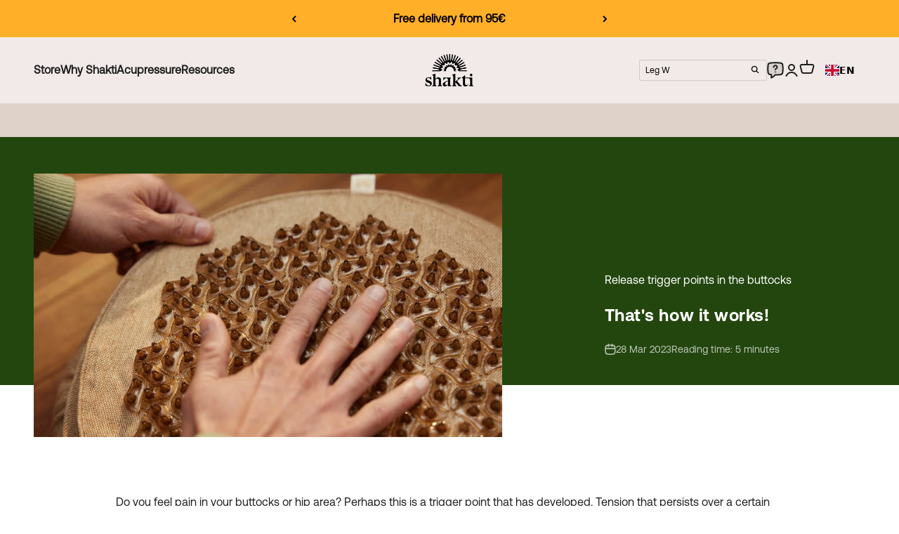

--- FILE ---
content_type: text/html; charset=utf-8
request_url: https://shaktimat.de/blogs/news/triggerpunkte-im-gesaess-loesen
body_size: 72348
content:
<!doctype html>

<html class="no-js" lang="de" dir="ltr">
  <head>
	    <!-- begin Convert Experiences code -->
      
    <!-- end Convert Experiences code -->
	

	
    <meta charset="utf-8">
    <meta name="viewport" content="width=device-width, initial-scale=1.0, height=device-height, minimum-scale=1.0, maximum-scale=1.0">
    <meta name="theme-color" content="#f2eae8">

    <!-- Resource Hints -->
    <link rel="preconnect" href="https://cdn.shopify.com" crossorigin>
    <link rel="preconnect" href="https://fonts.shopifycdn.com" crossorigin>
    <link rel="preconnect" href="https://cdn.jsdelivr.net" crossorigin>
    <link rel="preconnect" href="https://cdnjs.cloudflare.com" crossorigin>
    <link rel="preconnect" href="https://static.hotjar.com" crossorigin>
    <link rel="preconnect" href="https://tracking.shaktimat.de" crossorigin>
    <link rel="dns-prefetch" href="https://cdn.shopify.com">
    <link rel="dns-prefetch" href="https://fonts.shopifycdn.com">
    <link rel="dns-prefetch" href="https://cdn.jsdelivr.net">
    <link rel="dns-prefetch" href="https://cdnjs.cloudflare.com">
    <link rel="dns-prefetch" href="https://static.hotjar.com">
    <link rel="dns-prefetch" href="https://tracking.shaktimat.de">
    <link rel="dns-prefetch" href="https://productreviews.shopifycdn.com">

    

    <title>Triggerpunkte im Gesäß lösen | Shakti Mat</title><meta name="description" content="Erfahre in diesem Beitrag, wie du Triggerpunkte im Gesäß lösen kannst ✓ Symptome ✓ Behandlung ► Klicke hier für mehr!"><link rel="canonical" href="https://shaktimat.de/blogs/news/triggerpunkte-im-gesaess-loesen">

    
    
    <!-- Google Tag Manager, FF approved 220824 -->
 <!-- Server Side Tracking by Taggrs.io -->
 <script>(function(w,d,s,l,i){w[l]=w[l]||[];w[l].push({'gtm.start':new Date().getTime(),event:'gtm.js'});var f=d.getElementsByTagName(s)[0],j=d.createElement(s),dl=l!='dataLayer'?'&l='+l:'';j.async=true;j.src='https://tracking.shaktimat.de/aNxXLZRTqX.js?tg='+i+dl;f.parentNode.insertBefore(j,f);})(window,document,'script','dataLayer','K6CJZ3W');</script> 
<!-- End Server Side Tracking by Taggrs.io -->

    <!-- Search Console, FF tbc 
    <meta name="google-site-verification" content="QXy3zsc6CY1cQKiDbGMae87b-iLU_cgHCdzS31V1Yfg">
    <meta name="google-site-verification" content="5CE87E5FGIY7_Ko0rWxH6221k-CvztPkYnZ8AFg1Vt8">
    <meta name="google-site-verification" content="UCsTV2enzc2PhY6vGziXkx6K0vz2Ogk1Y7X2cd8rCzI">
    -->
    <!-- Youtube Verification 
    <meta name="google-site-verification" content="eSG2NRJv07UcJmx9FPk71OoKHYrt_7V6cbf65lqmu6g">
    -->
    <!-- added 090924 -->
    <meta name="google-site-verification" content="69NxY1AYfmVpNBRvQGOVQ_IFLrIenou-V3StU2F-QqI" />
    <meta name="google-site-verification" content="-QwEXSZaurU0DDrOyM0V-8Bjfv1LIU1lgu2B3wtNxeM">

    <!-- Remove Duplicate content created by apps, FF approved 220824 -->
    
<!-- Pinterest Verification 
    <meta name="p:domain_verify" content="320141bdb5dc652eb93558cf665e9cc6">
    -->

    <!-- Facebook Domain verification - Outdated, Serverside Tracking in Place
    <meta name="facebook-domain-verification" content="2zei2utn3w5irdjs5gkz8xjphjm8p5">
    -->
    
    <!-- Weglot Manual Integration -->
<!--
    <script type="text/javascript" src="https://cdn.weglot.com/weglot.min.js"></script>
    <script>
        Weglot.initialize({
            api_key: 'wg_b5f7751fa78c4fae43ce0c3b9ef412d60'
        });
    </script>
-->
    <!-- weglot switcher -->
    
    <!--Start Weglot Script-->
<script src="//cdn.weglot.com/weglot.min.js"></script>
<script id="has-script-tags">Weglot.initialize({ api_key:"wg_b5f7751fa78c4fae43ce0c3b9ef412d60" });</script>
<!--End Weglot Script-->


<script>
    document.addEventListener("DOMContentLoaded", verifyWeglotInitialization);
    function verifyWeglotInitialization() {
      try {
        if(Weglot) {
          if (Weglot.initialized) {
            addLocaleQueryInUrl();
          } else {
            Weglot.on("initialized", addLocaleQueryInUrl);
          }
            Weglot.on("languageChanged", addLocaleQueryInUrl);
        }
      } catch (error) {
          console.error(error);
      }
    }
    function addLocaleQueryInUrl() {
      if (Weglot.getCurrentLang() != Weglot.options.language_from) {
        const wg_url = new URL(window.location.href);
        wg_url.searchParams.set('locale', Weglot.getCurrentLang() == "pt" ? "pt-PT" : Weglot.getCurrentLang());
        window.history.pushState(null, '', wg_url.toString());
      } else {
        const wg_url = new URL(window.location.href);
        wg_url.searchParams.delete('locale');
        window.history.pushState(null, '', wg_url.toString());
      }
    }
  </script>

    
    
      
      
      
        
        
      
    
  
    <link rel="stylesheet" href="//shaktimat.de/cdn/shop/t/120/assets/jquery-ui.css?v=17579780029317783841753258710" media="print" onload="this.media='all'">
    <link rel="stylesheet" href="//shaktimat.de/cdn/shop/t/120/assets/animate.min.css?v=117445339244174673761753258707" media="print" onload="this.media='all'"><link rel="shortcut icon" href="//shaktimat.de/cdn/shop/files/Favicon_Shopify_8.png?v=1723647940&width=96">
      <link rel="apple-touch-icon" href="//shaktimat.de/cdn/shop/files/Favicon_Shopify_8.png?v=1723647940&width=180"><meta property="og:type" content="article">
  <meta property="og:title" content="Triggerpunkte im Gesäß lösen"><meta property="og:image" content="http://shaktimat.de/cdn/shop/articles/SHAKTI-SD2-0388_8fc14aaa-a9ea-4bdb-994d-8d8626a3892b.jpg?v=1753653508&width=2048">
  <meta property="og:image:secure_url" content="https://shaktimat.de/cdn/shop/articles/SHAKTI-SD2-0388_8fc14aaa-a9ea-4bdb-994d-8d8626a3892b.jpg?v=1753653508&width=2048">
  <meta property="og:image:width" content="800">
  <meta property="og:image:height" content="450"><meta property="og:description" content="Erfahre in diesem Beitrag, wie du Triggerpunkte im Gesäß lösen kannst ✓ Symptome ✓ Behandlung ► Klicke hier für mehr!"><meta property="og:url" content="https://shaktimat.de/blogs/news/triggerpunkte-im-gesaess-loesen">
<meta property="og:site_name" content="Shakti Mat"><meta name="twitter:card" content="summary"><meta name="twitter:title" content="Triggerpunkte im Gesäß lösen">
  <meta name="twitter:description" content="Du verspürst Schmerzen im Gesäß oder im Bereich der Hüfte? Vielleicht handelt es sich dabei um einen entstandenen Triggerpunkt. Verspannungen, die sich über einen gewissen Zeitraum ziehen, können schnell zu großen Schmerzen führen, die in andere Körperregionen ausstrahlen. Befindet sich der Triggerpunkt im Piriformis, dann schmerzen beispielsweise auch unterer Rücken und die obere Oberschenkelrückseite. Kleine Verhärtungen, die große Schmerzen verursachen, können aber auch leicht wieder gelöst werden. Hier erfährst du alles, was du über Triggerpunkte und ihren Ursprung wissen musst und wie du Triggerpunkte im Gesäß lösen kannst.   Inhalt 1. Was ist ein Triggerpunkt: Eine Übersicht 2. Triggerpunkte Po: Welchen Ursprung haben sie? 3. Symptome und Schmerzen: Ischias und Piriformis Syndrom Triggerpunkte 4. Triggerpunkte Gesäß lösen – so geht man bei der Behandlung vor 5. Wie schnell wirkt die Behandlung der Triggerpunkte? 6. Präventive Maßnahmen gegen Triggerpunkte im Po"><meta name="twitter:image" content="https://shaktimat.de/cdn/shop/articles/SHAKTI-SD2-0388_8fc14aaa-a9ea-4bdb-994d-8d8626a3892b.jpg?crop=center&height=1200&v=1753653508&width=1200">
  <meta name="twitter:image:alt" content="triggerpunkte im gesäß lösen">
  <script type="application/ld+json">
  {
    "@context": "https://schema.org",
    "@type": "BlogPosting",
    "mainEntityOfPage": "/blogs/news/triggerpunkte-im-gesaess-loesen",
    "articleSection": "Shakti Blog",
    "keywords": "beine-fuesse, Entspannung, Muskelverspannungen",
    "headline": "Triggerpunkte im Gesäß lösen",
    "description": "Du verspürst Schmerzen im Gesäß oder im Bereich der Hüfte? Vielleicht handelt es sich dabei um einen entstandenen Triggerpunkt. Verspannungen, die sich über einen gewissen...",
    "dateCreated": "2024-10-25T13:56:22",
    "datePublished": "2023-03-28T15:30:00",
    "dateModified": "2025-07-27T23:58:28",
    "image": {
      "@type": "ImageObject",
      "url": "https://shaktimat.de/cdn/shop/articles/SHAKTI-SD2-0388_8fc14aaa-a9ea-4bdb-994d-8d8626a3892b.jpg?v=1753653508&width=1024",
      "image": "https://shaktimat.de/cdn/shop/articles/SHAKTI-SD2-0388_8fc14aaa-a9ea-4bdb-994d-8d8626a3892b.jpg?v=1753653508&width=1024",
      "name": "triggerpunkte im gesäß lösen",
      "width": "1024",
      "height": "1024"
    },
    "author": {
      "@type": "Person",
      "name": "Team Shakti",
      "givenName": "Team",
      "familyName": "Shakti"
    },
    "publisher": {
      "@type": "Organization",
      "name": "Shakti Mat"
    },
    "commentCount": 0,
    "comment": []
  }
  </script>



  <script type="application/ld+json">
  {
    "@context": "https://schema.org",
    "@type": "BreadcrumbList",
  "itemListElement": [{
      "@type": "ListItem",
      "position": 1,
      "name": "Home",
      "item": "https://shaktimat.de"
    },{
          "@type": "ListItem",
          "position": 2,
          "name": "Shakti Blog",
          "item": "https://shaktimat.de/blogs/news"
        }, {
          "@type": "ListItem",
          "position": 3,
          "name": "Shakti Blog",
          "item": "https://shaktimat.de/blogs/news/triggerpunkte-im-gesaess-loesen"
        }]
  }
  </script>

<style>

  /* Shakti Styles Start */

  @font-face {
    font-family: 'BuzzBlack';
    src: url('https://cdn.shopify.com/s/files/1/1575/4475/files/BuzzBlack__BuzzBlack.woff?v=1716974333') format('woff');
    font-weight: normal;
    font-style: normal;
    }

    @font-face {
    font-family: 'AeonikRegular';
    src: url('https://cdn.shopify.com/s/files/1/1575/4475/files/Aeonik-Regular.woff?v=1716979407') format('woff');
    font-weight: normal;
    font-style: normal;
    }

  /* Shakti Styles End *//* Typography (heading) */
  

/* Typography (body) */
  



:root {
    /**
     * ---------------------------------------------------------------------
     * SPACING VARIABLES
     *
     * We are using a spacing inspired from frameworks like Tailwind CSS.
     * ---------------------------------------------------------------------
     */
    --spacing-0-5: 0.125rem; /* 2px */
    --spacing-1: 0.25rem; /* 4px */
    --spacing-1-5: 0.375rem; /* 6px */
    --spacing-2: 0.5rem; /* 8px */
    --spacing-2-5: 0.625rem; /* 10px */
    --spacing-3: 0.75rem; /* 12px */
    --spacing-3-5: 0.875rem; /* 14px */
    --spacing-4: 1rem; /* 16px */
    --spacing-4-5: 1.125rem; /* 18px */
    --spacing-5: 1.25rem; /* 20px */
    --spacing-5-5: 1.375rem; /* 22px */
    --spacing-6: 1.5rem; /* 24px */
    --spacing-6-5: 1.625rem; /* 26px */
    --spacing-7: 1.75rem; /* 28px */
    --spacing-7-5: 1.875rem; /* 30px */
    --spacing-8: 2rem; /* 32px */
    --spacing-8-5: 2.125rem; /* 34px */
    --spacing-9: 2.25rem; /* 36px */
    --spacing-9-5: 2.375rem; /* 38px */
    --spacing-10: 2.5rem; /* 40px */
    --spacing-11: 2.75rem; /* 44px */
    --spacing-12: 3rem; /* 48px */
    --spacing-14: 3.5rem; /* 56px */
    --spacing-16: 4rem; /* 64px */
    --spacing-18: 4.5rem; /* 72px */
    --spacing-20: 5rem; /* 80px */
    --spacing-24: 6rem; /* 96px */
    --spacing-28: 7rem; /* 112px */
    --spacing-32: 8rem; /* 128px */
    --spacing-36: 9rem; /* 144px */
    --spacing-40: 10rem; /* 160px */
    --spacing-44: 11rem; /* 176px */
    --spacing-48: 12rem; /* 192px */
    --spacing-52: 13rem; /* 208px */
    --spacing-56: 14rem; /* 224px */
    --spacing-60: 15rem; /* 240px */
    --spacing-64: 16rem; /* 256px */
    --spacing-72: 18rem; /* 288px */
    --spacing-80: 20rem; /* 320px */
    --spacing-96: 24rem; /* 384px */

    /* Container */
    --container-max-width: 1600px;
    --container-narrow-max-width: 1350px;
    --container-gutter: var(--spacing-5);
    --section-outer-spacing-block: var(--spacing-12);
    --section-inner-max-spacing-block: var(--spacing-10);
    --section-inner-spacing-inline: var(--container-gutter);
    --section-stack-spacing-block: var(--spacing-8);

    /* Grid gutter */
    --grid-gutter: var(--spacing-5);

    /* Product list settings */
    --product-list-row-gap: var(--spacing-8);
    --product-list-column-gap: var(--grid-gutter);

    /* Form settings */
    --input-gap: var(--spacing-2);
    --input-height: 2.625rem;
    --input-padding-inline: var(--spacing-4);

    /* Other sizes */
    --sticky-area-height: calc(var(--sticky-announcement-bar-enabled, 0) * var(--announcement-bar-height, 0px) + var(--sticky-header-enabled, 0) * var(--header-height, 0px));

    /* RTL support */
    --transform-logical-flip: 1;
    --transform-origin-start: left;
    --transform-origin-end: right;

    /**
     * ---------------------------------------------------------------------
     * TYPOGRAPHY
     * ---------------------------------------------------------------------
     */

    /* Font properties */
    /* Shakti: Removed settings.heading_font.family // settings.text_font.family */
    --heading-font-family: 'BuzzBlack', Arial, sans-serif;
    --heading-font-weight: 400;
    --heading-font-style: normal;
    --heading-text-transform: uppercase;
    --heading-letter-spacing: 0.0em;
    --text-font-family: 'AeonikRegular', Arial, sans-serif;
    --text-font-weight: 400;
    --text-font-style: normal;
    --text-letter-spacing: 0.0em;

    /* Font sizes */
    --text-h0: 3rem;
    --text-h1: 2.5rem;
    --text-h2: 2rem;
    --text-h3: 1.5rem;
    --text-h4: 1.375rem;
    --text-h5: 1.125rem;
    --text-h6: 1rem;
    --text-xs: 0.6875rem;
    --text-sm: 0.75rem;
    --text-base: 0.875rem;
    --text-lg: 1.125rem;
    --text-xlg: 1.625rem;

    /**
     * ---------------------------------------------------------------------
     * COLORS
     * ---------------------------------------------------------------------
     */

    /* Color settings */--accent: 255 175 40;
    --text-primary: 30 30 30;
    --background-primary: 255 255 255;
    --dialog-background: 255 255 255;
    --border-color: var(--text-color, var(--text-primary)) / 0.12;

    /* Button colors */
    --button-background-primary: 255 175 40;
    --button-text-primary: 0 0 0;
    --button-background-secondary: 35 70 15;
    --button-text-secondary: 255 255 255;

    /* Status colors */
    --success-background: 229 233 226;
    --success-text: 35 70 15;
    --warning-background: 255 253 233;
    --warning-text: 255 236 74;
    --error-background: 254 231 231;
    --error-text: 248 58 58;

    /* Product colors */
    --on-sale-text: 255 74 74;
    --on-sale-badge-background: 255 74 74;
    --on-sale-badge-text: 255 255 255;
    --sold-out-badge-background: 105 108 108;
    --sold-out-badge-text: 255 255 255;
    --primary-badge-background: 35 70 15;
    --primary-badge-text: 255 255 255;
    --star-color: 255 236 74;
    --product-card-background: 255 255 255;
    --product-card-text: 26 26 26;

    /* Header colors */
    --header-background: 242 234 232;
    --header-text: 30 30 30;

    /* Footer colors */
    --footer-background: 223 211 201;
    --footer-text: 35 70 15;

    /* Rounded variables (used for border radius) */
    --rounded-xs: 0.0rem;
    --rounded-sm: 0.0rem;
    --rounded: 0.0rem;
    --rounded-lg: 0.0rem;
    --rounded-full: 9999px;

    --rounded-button: 0.125rem;
    --rounded-input: 0.0rem;

    /* Box shadow */
    --shadow-sm: 0 2px 8px rgb(var(--text-primary) / 0.0);
    --shadow: 0 5px 15px rgb(var(--text-primary) / 0.0);
    --shadow-md: 0 5px 30px rgb(var(--text-primary) / 0.0);
    --shadow-block: 0px 18px 50px rgb(var(--text-primary) / 0.0);

    /**
     * ---------------------------------------------------------------------
     * OTHER
     * ---------------------------------------------------------------------
     */

    --cursor-close-svg-url: url(//shaktimat.de/cdn/shop/t/120/assets/cursor-close.svg?v=147174565022153725511748867765);
    --cursor-zoom-in-svg-url: url(//shaktimat.de/cdn/shop/t/120/assets/cursor-zoom-in.svg?v=154953035094101115921748867765);
    --cursor-zoom-out-svg-url: url(//shaktimat.de/cdn/shop/t/120/assets/cursor-zoom-out.svg?v=16155520337305705181748867765);
    --checkmark-svg-url: url(//shaktimat.de/cdn/shop/t/120/assets/checkmark.svg?v=5085511394707007931748867765);
  }

  [dir="rtl"]:root {
    /* RTL support */
    --transform-logical-flip: -1;
    --transform-origin-start: right;
    --transform-origin-end: left;
  }

  @media screen and (min-width: 700px) {
    :root {
      /* Typography (font size) */
      --text-h0: 4rem;
      --text-h1: 3rem;
      --text-h2: 2.5rem;
      --text-h3: 2rem;
      --text-h4: 1.625rem;
      --text-h5: 1.25rem;
      --text-h6: 1.125rem;

      --text-xs: 0.75rem;
      --text-sm: 0.875rem;
      --text-base: 1.0rem;
      --text-lg: 1.25rem;

      /* Spacing */
      --container-gutter: 2rem;
      --section-outer-spacing-block: var(--spacing-16);
      --section-inner-max-spacing-block: var(--spacing-12);
      --section-inner-spacing-inline: var(--spacing-10);
      --section-stack-spacing-block: var(--spacing-12);

      /* Grid gutter */
      --grid-gutter: var(--spacing-6);

      /* Product list settings */
      --product-list-row-gap: var(--spacing-12);

      /* Form settings */
      --input-gap: 1rem;
      --input-height: 3.125rem;
      --input-padding-inline: var(--spacing-5);
    }
  }

  @media screen and (min-width: 1000px) {
    :root {
      /* Spacing settings */
      --container-gutter: var(--spacing-12);
      --section-outer-spacing-block: var(--spacing-18);
      --section-inner-max-spacing-block: var(--spacing-16);
      --section-inner-spacing-inline: var(--spacing-14);
      --section-stack-spacing-block: var(--spacing-12);
    }
  }

  @media screen and (min-width: 1150px) {
    :root {
      /* Spacing settings */
      --container-gutter: var(--spacing-12);
      --section-outer-spacing-block: var(--spacing-20);
      --section-inner-max-spacing-block: var(--spacing-16);
      --section-inner-spacing-inline: var(--spacing-14);
      --section-stack-spacing-block: var(--spacing-12);
    }
  }

  @media screen and (min-width: 1400px) {
    :root {
      /* Typography (font size) */
      --text-h0: 5rem;
      --text-h1: 3.75rem;
      --text-h2: 3rem;
      --text-h3: 2.25rem;
      --text-h4: 2rem;
      --text-h5: 1.5rem;
      --text-h6: 1.25rem;

      --section-outer-spacing-block: var(--spacing-24);
      --section-inner-max-spacing-block: var(--spacing-18);
      --section-inner-spacing-inline: var(--spacing-16);
    }
  }

  @media screen and (min-width: 1600px) {
    :root {
      --section-outer-spacing-block: var(--spacing-24);
      --section-inner-max-spacing-block: var(--spacing-20);
      --section-inner-spacing-inline: var(--spacing-18);
    }
  }

  /**
   * ---------------------------------------------------------------------
   * LIQUID DEPENDANT CSS
   *
   * Our main CSS is Liquid free, but some very specific features depend on
   * theme settings, so we have them here
   * ---------------------------------------------------------------------
   */@media screen and (pointer: fine) {
        .button:not([disabled]):hover, .btn:not([disabled]):hover, .shopify-payment-button__button--unbranded:not([disabled]):hover {
          --button-background-opacity: 0.85;
        }

        .button--subdued:not([disabled]):hover {
          --button-background: var(--text-color) / .05 !important;
        }
      }</style><script>window.performance && window.performance.mark && window.performance.mark('shopify.content_for_header.start');</script><meta name="google-site-verification" content="eSG2NRJv07UcJmx9FPk71OoKHYrt_7V6cbf65lqmu6g">
<meta name="google-site-verification" content="-hwQ2gQLbUV6-0syN8T9loGIszxmSRMn7NSUNvnPUq0">
<meta name="google-site-verification" content="eSG2NRJv07UcJmx9FPk71OoKHYrt_7V6cbf65lqmu6g">
<meta name="facebook-domain-verification" content="2zei2utn3w5irdjs5gkz8xjphjm8p5">
<meta id="shopify-digital-wallet" name="shopify-digital-wallet" content="/15754475/digital_wallets/dialog">
<meta name="shopify-checkout-api-token" content="138709098cb5ffecef1d8ec453a42bc0">
<meta id="in-context-paypal-metadata" data-shop-id="15754475" data-venmo-supported="false" data-environment="production" data-locale="de_DE" data-paypal-v4="true" data-currency="EUR">
<link rel="alternate" type="application/atom+xml" title="Feed" href="/blogs/news.atom" />
<script async="async" src="/checkouts/internal/preloads.js?locale=de-DE"></script>
<link rel="preconnect" href="https://shop.app" crossorigin="anonymous">
<script async="async" src="https://shop.app/checkouts/internal/preloads.js?locale=de-DE&shop_id=15754475" crossorigin="anonymous"></script>
<script id="apple-pay-shop-capabilities" type="application/json">{"shopId":15754475,"countryCode":"DE","currencyCode":"EUR","merchantCapabilities":["supports3DS"],"merchantId":"gid:\/\/shopify\/Shop\/15754475","merchantName":"Shakti Mat","requiredBillingContactFields":["postalAddress","email"],"requiredShippingContactFields":["postalAddress","email"],"shippingType":"shipping","supportedNetworks":["visa","maestro","masterCard","amex"],"total":{"type":"pending","label":"Shakti Mat","amount":"1.00"},"shopifyPaymentsEnabled":true,"supportsSubscriptions":true}</script>
<script id="shopify-features" type="application/json">{"accessToken":"138709098cb5ffecef1d8ec453a42bc0","betas":["rich-media-storefront-analytics"],"domain":"shaktimat.de","predictiveSearch":true,"shopId":15754475,"locale":"de"}</script>
<script>var Shopify = Shopify || {};
Shopify.shop = "shaktimat.myshopify.com";
Shopify.locale = "de";
Shopify.currency = {"active":"EUR","rate":"1.0"};
Shopify.country = "DE";
Shopify.theme = {"name":"shaktimat\/master","id":179437044093,"schema_name":"Impact","schema_version":"6.1.0","theme_store_id":null,"role":"main"};
Shopify.theme.handle = "null";
Shopify.theme.style = {"id":null,"handle":null};
Shopify.cdnHost = "shaktimat.de/cdn";
Shopify.routes = Shopify.routes || {};
Shopify.routes.root = "/";</script>
<script type="module">!function(o){(o.Shopify=o.Shopify||{}).modules=!0}(window);</script>
<script>!function(o){function n(){var o=[];function n(){o.push(Array.prototype.slice.apply(arguments))}return n.q=o,n}var t=o.Shopify=o.Shopify||{};t.loadFeatures=n(),t.autoloadFeatures=n()}(window);</script>
<script>
  window.ShopifyPay = window.ShopifyPay || {};
  window.ShopifyPay.apiHost = "shop.app\/pay";
  window.ShopifyPay.redirectState = null;
</script>
<script id="shop-js-analytics" type="application/json">{"pageType":"article"}</script>
<script defer="defer" async type="module" src="//shaktimat.de/cdn/shopifycloud/shop-js/modules/v2/client.init-shop-cart-sync_dgXdnYWx.de.esm.js"></script>
<script defer="defer" async type="module" src="//shaktimat.de/cdn/shopifycloud/shop-js/modules/v2/chunk.common_BDBpfUOT.esm.js"></script>
<script type="module">
  await import("//shaktimat.de/cdn/shopifycloud/shop-js/modules/v2/client.init-shop-cart-sync_dgXdnYWx.de.esm.js");
await import("//shaktimat.de/cdn/shopifycloud/shop-js/modules/v2/chunk.common_BDBpfUOT.esm.js");

  window.Shopify.SignInWithShop?.initShopCartSync?.({"fedCMEnabled":true,"windoidEnabled":true});

</script>
<script>
  window.Shopify = window.Shopify || {};
  if (!window.Shopify.featureAssets) window.Shopify.featureAssets = {};
  window.Shopify.featureAssets['shop-js'] = {"shop-cart-sync":["modules/v2/client.shop-cart-sync_CtG1fxTT.de.esm.js","modules/v2/chunk.common_BDBpfUOT.esm.js"],"init-fed-cm":["modules/v2/client.init-fed-cm_Df-WA8xo.de.esm.js","modules/v2/chunk.common_BDBpfUOT.esm.js"],"shop-button":["modules/v2/client.shop-button_D-ottbBa.de.esm.js","modules/v2/chunk.common_BDBpfUOT.esm.js"],"init-shop-cart-sync":["modules/v2/client.init-shop-cart-sync_dgXdnYWx.de.esm.js","modules/v2/chunk.common_BDBpfUOT.esm.js"],"init-shop-email-lookup-coordinator":["modules/v2/client.init-shop-email-lookup-coordinator_CDwykDE0.de.esm.js","modules/v2/chunk.common_BDBpfUOT.esm.js"],"init-windoid":["modules/v2/client.init-windoid_CBxTqpyZ.de.esm.js","modules/v2/chunk.common_BDBpfUOT.esm.js"],"pay-button":["modules/v2/client.pay-button_sP-05p2z.de.esm.js","modules/v2/chunk.common_BDBpfUOT.esm.js"],"shop-toast-manager":["modules/v2/client.shop-toast-manager_C-fO2piy.de.esm.js","modules/v2/chunk.common_BDBpfUOT.esm.js"],"shop-cash-offers":["modules/v2/client.shop-cash-offers_Bhd9cVdS.de.esm.js","modules/v2/chunk.common_BDBpfUOT.esm.js","modules/v2/chunk.modal_D9cAtnIc.esm.js"],"shop-login-button":["modules/v2/client.shop-login-button_Cr5CmHaS.de.esm.js","modules/v2/chunk.common_BDBpfUOT.esm.js","modules/v2/chunk.modal_D9cAtnIc.esm.js"],"avatar":["modules/v2/client.avatar_BTnouDA3.de.esm.js"],"init-shop-for-new-customer-accounts":["modules/v2/client.init-shop-for-new-customer-accounts_CmuYn-EL.de.esm.js","modules/v2/client.shop-login-button_Cr5CmHaS.de.esm.js","modules/v2/chunk.common_BDBpfUOT.esm.js","modules/v2/chunk.modal_D9cAtnIc.esm.js"],"init-customer-accounts-sign-up":["modules/v2/client.init-customer-accounts-sign-up_B6-7eqkB.de.esm.js","modules/v2/client.shop-login-button_Cr5CmHaS.de.esm.js","modules/v2/chunk.common_BDBpfUOT.esm.js","modules/v2/chunk.modal_D9cAtnIc.esm.js"],"init-customer-accounts":["modules/v2/client.init-customer-accounts_voFM4U9M.de.esm.js","modules/v2/client.shop-login-button_Cr5CmHaS.de.esm.js","modules/v2/chunk.common_BDBpfUOT.esm.js","modules/v2/chunk.modal_D9cAtnIc.esm.js"],"shop-follow-button":["modules/v2/client.shop-follow-button_BcytTjtw.de.esm.js","modules/v2/chunk.common_BDBpfUOT.esm.js","modules/v2/chunk.modal_D9cAtnIc.esm.js"],"checkout-modal":["modules/v2/client.checkout-modal_CMGj1DY8.de.esm.js","modules/v2/chunk.common_BDBpfUOT.esm.js","modules/v2/chunk.modal_D9cAtnIc.esm.js"],"lead-capture":["modules/v2/client.lead-capture_C9CAxol9.de.esm.js","modules/v2/chunk.common_BDBpfUOT.esm.js","modules/v2/chunk.modal_D9cAtnIc.esm.js"],"shop-login":["modules/v2/client.shop-login_Bl8XxSoH.de.esm.js","modules/v2/chunk.common_BDBpfUOT.esm.js","modules/v2/chunk.modal_D9cAtnIc.esm.js"],"payment-terms":["modules/v2/client.payment-terms_D1KWy-_g.de.esm.js","modules/v2/chunk.common_BDBpfUOT.esm.js","modules/v2/chunk.modal_D9cAtnIc.esm.js"]};
</script>
<script>(function() {
  var isLoaded = false;
  function asyncLoad() {
    if (isLoaded) return;
    isLoaded = true;
    var urls = ["https:\/\/cdn.weglot.com\/weglot_script_tag.js?shop=shaktimat.myshopify.com","https:\/\/cdn1.stamped.io\/files\/widget.min.js?shop=shaktimat.myshopify.com","https:\/\/cdn.nfcube.com\/instafeed-5bca9899ba5c9f62d395da0323685c80.js?shop=shaktimat.myshopify.com","\/\/cdn.shopify.com\/proxy\/2d3ebaee031e0c8c5bbc1163b4e202425a99a1d0a9ca49aac4d4b2a70d5e9c9a\/api.goaffpro.com\/loader.js?shop=shaktimat.myshopify.com\u0026sp-cache-control=cHVibGljLCBtYXgtYWdlPTkwMA"];
    for (var i = 0; i < urls.length; i++) {
      var s = document.createElement('script');
      s.type = 'text/javascript';
      s.async = true;
      s.src = urls[i];
      var x = document.getElementsByTagName('script')[0];
      x.parentNode.insertBefore(s, x);
    }
  };
  if(window.attachEvent) {
    window.attachEvent('onload', asyncLoad);
  } else {
    window.addEventListener('load', asyncLoad, false);
  }
})();</script>
<script id="__st">var __st={"a":15754475,"offset":3600,"reqid":"31d1333e-d51d-4d72-b4a4-b3d62218a4e1-1765693796","pageurl":"shaktimat.de\/blogs\/news\/triggerpunkte-im-gesaess-loesen","s":"articles-631295410443","u":"996c2f588155","p":"article","rtyp":"article","rid":631295410443};</script>
<script>window.ShopifyPaypalV4VisibilityTracking = true;</script>
<script id="captcha-bootstrap">!function(){'use strict';const t='contact',e='account',n='new_comment',o=[[t,t],['blogs',n],['comments',n],[t,'customer']],c=[[e,'customer_login'],[e,'guest_login'],[e,'recover_customer_password'],[e,'create_customer']],r=t=>t.map((([t,e])=>`form[action*='/${t}']:not([data-nocaptcha='true']) input[name='form_type'][value='${e}']`)).join(','),a=t=>()=>t?[...document.querySelectorAll(t)].map((t=>t.form)):[];function s(){const t=[...o],e=r(t);return a(e)}const i='password',u='form_key',d=['recaptcha-v3-token','g-recaptcha-response','h-captcha-response',i],f=()=>{try{return window.sessionStorage}catch{return}},m='__shopify_v',_=t=>t.elements[u];function p(t,e,n=!1){try{const o=window.sessionStorage,c=JSON.parse(o.getItem(e)),{data:r}=function(t){const{data:e,action:n}=t;return t[m]||n?{data:e,action:n}:{data:t,action:n}}(c);for(const[e,n]of Object.entries(r))t.elements[e]&&(t.elements[e].value=n);n&&o.removeItem(e)}catch(o){console.error('form repopulation failed',{error:o})}}const l='form_type',E='cptcha';function T(t){t.dataset[E]=!0}const w=window,h=w.document,L='Shopify',v='ce_forms',y='captcha';let A=!1;((t,e)=>{const n=(g='f06e6c50-85a8-45c8-87d0-21a2b65856fe',I='https://cdn.shopify.com/shopifycloud/storefront-forms-hcaptcha/ce_storefront_forms_captcha_hcaptcha.v1.5.2.iife.js',D={infoText:'Durch hCaptcha geschützt',privacyText:'Datenschutz',termsText:'Allgemeine Geschäftsbedingungen'},(t,e,n)=>{const o=w[L][v],c=o.bindForm;if(c)return c(t,g,e,D).then(n);var r;o.q.push([[t,g,e,D],n]),r=I,A||(h.body.append(Object.assign(h.createElement('script'),{id:'captcha-provider',async:!0,src:r})),A=!0)});var g,I,D;w[L]=w[L]||{},w[L][v]=w[L][v]||{},w[L][v].q=[],w[L][y]=w[L][y]||{},w[L][y].protect=function(t,e){n(t,void 0,e),T(t)},Object.freeze(w[L][y]),function(t,e,n,w,h,L){const[v,y,A,g]=function(t,e,n){const i=e?o:[],u=t?c:[],d=[...i,...u],f=r(d),m=r(i),_=r(d.filter((([t,e])=>n.includes(e))));return[a(f),a(m),a(_),s()]}(w,h,L),I=t=>{const e=t.target;return e instanceof HTMLFormElement?e:e&&e.form},D=t=>v().includes(t);t.addEventListener('submit',(t=>{const e=I(t);if(!e)return;const n=D(e)&&!e.dataset.hcaptchaBound&&!e.dataset.recaptchaBound,o=_(e),c=g().includes(e)&&(!o||!o.value);(n||c)&&t.preventDefault(),c&&!n&&(function(t){try{if(!f())return;!function(t){const e=f();if(!e)return;const n=_(t);if(!n)return;const o=n.value;o&&e.removeItem(o)}(t);const e=Array.from(Array(32),(()=>Math.random().toString(36)[2])).join('');!function(t,e){_(t)||t.append(Object.assign(document.createElement('input'),{type:'hidden',name:u})),t.elements[u].value=e}(t,e),function(t,e){const n=f();if(!n)return;const o=[...t.querySelectorAll(`input[type='${i}']`)].map((({name:t})=>t)),c=[...d,...o],r={};for(const[a,s]of new FormData(t).entries())c.includes(a)||(r[a]=s);n.setItem(e,JSON.stringify({[m]:1,action:t.action,data:r}))}(t,e)}catch(e){console.error('failed to persist form',e)}}(e),e.submit())}));const S=(t,e)=>{t&&!t.dataset[E]&&(n(t,e.some((e=>e===t))),T(t))};for(const o of['focusin','change'])t.addEventListener(o,(t=>{const e=I(t);D(e)&&S(e,y())}));const B=e.get('form_key'),M=e.get(l),P=B&&M;t.addEventListener('DOMContentLoaded',(()=>{const t=y();if(P)for(const e of t)e.elements[l].value===M&&p(e,B);[...new Set([...A(),...v().filter((t=>'true'===t.dataset.shopifyCaptcha))])].forEach((e=>S(e,t)))}))}(h,new URLSearchParams(w.location.search),n,t,e,['guest_login'])})(!0,!0)}();</script>
<script integrity="sha256-52AcMU7V7pcBOXWImdc/TAGTFKeNjmkeM1Pvks/DTgc=" data-source-attribution="shopify.loadfeatures" defer="defer" src="//shaktimat.de/cdn/shopifycloud/storefront/assets/storefront/load_feature-81c60534.js" crossorigin="anonymous"></script>
<script crossorigin="anonymous" defer="defer" src="//shaktimat.de/cdn/shopifycloud/storefront/assets/shopify_pay/storefront-65b4c6d7.js?v=20250812"></script>
<script data-source-attribution="shopify.dynamic_checkout.dynamic.init">var Shopify=Shopify||{};Shopify.PaymentButton=Shopify.PaymentButton||{isStorefrontPortableWallets:!0,init:function(){window.Shopify.PaymentButton.init=function(){};var t=document.createElement("script");t.src="https://shaktimat.de/cdn/shopifycloud/portable-wallets/latest/portable-wallets.de.js",t.type="module",document.head.appendChild(t)}};
</script>
<script data-source-attribution="shopify.dynamic_checkout.buyer_consent">
  function portableWalletsHideBuyerConsent(e){var t=document.getElementById("shopify-buyer-consent"),n=document.getElementById("shopify-subscription-policy-button");t&&n&&(t.classList.add("hidden"),t.setAttribute("aria-hidden","true"),n.removeEventListener("click",e))}function portableWalletsShowBuyerConsent(e){var t=document.getElementById("shopify-buyer-consent"),n=document.getElementById("shopify-subscription-policy-button");t&&n&&(t.classList.remove("hidden"),t.removeAttribute("aria-hidden"),n.addEventListener("click",e))}window.Shopify?.PaymentButton&&(window.Shopify.PaymentButton.hideBuyerConsent=portableWalletsHideBuyerConsent,window.Shopify.PaymentButton.showBuyerConsent=portableWalletsShowBuyerConsent);
</script>
<script data-source-attribution="shopify.dynamic_checkout.cart.bootstrap">document.addEventListener("DOMContentLoaded",(function(){function t(){return document.querySelector("shopify-accelerated-checkout-cart, shopify-accelerated-checkout")}if(t())Shopify.PaymentButton.init();else{new MutationObserver((function(e,n){t()&&(Shopify.PaymentButton.init(),n.disconnect())})).observe(document.body,{childList:!0,subtree:!0})}}));
</script>
<link id="shopify-accelerated-checkout-styles" rel="stylesheet" media="screen" href="https://shaktimat.de/cdn/shopifycloud/portable-wallets/latest/accelerated-checkout-backwards-compat.css" crossorigin="anonymous">
<style id="shopify-accelerated-checkout-cart">
        #shopify-buyer-consent {
  margin-top: 1em;
  display: inline-block;
  width: 100%;
}

#shopify-buyer-consent.hidden {
  display: none;
}

#shopify-subscription-policy-button {
  background: none;
  border: none;
  padding: 0;
  text-decoration: underline;
  font-size: inherit;
  cursor: pointer;
}

#shopify-subscription-policy-button::before {
  box-shadow: none;
}

      </style>

<script>window.performance && window.performance.mark && window.performance.mark('shopify.content_for_header.end');</script>
    
<script>  
  (function() {
      class Lucrative_DataLayer {
        constructor() {
          window.dataLayer = window.dataLayer || []; 
          
          // use a prefix of events name
          this.eventPrefix = '';

          //Keep the value false to get non-formatted product ID
          this.formattedItemId = true; 

          // data schema
          this.dataSchema = {
            ecommerce: {
                show: true
            },
            dynamicRemarketing: {
                show: false,
                business_vertical: 'retail'
            }
          }

          // add to wishlist selectors
          this.addToWishListSelectors = {
            'addWishListIcon': '',
            'gridItemSelector': '',
            'productLinkSelector': 'a[href*="/products/"]'
          }

          // quick view selectors
          this.quickViewSelector = {
            'quickViewElement': '',
            'gridItemSelector': '',
            'productLinkSelector': 'a[href*="/products/"]'
          }

          // mini cart button selector
          this.miniCartButton = [
            'a[href="/cart"]', 
          ];
          this.miniCartAppersOn = 'click';


          // begin checkout buttons/links selectors
          this.beginCheckoutButtons = [
            'input[name="checkout"]',
            'button[name="checkout"]',
            'a[href="/checkout"]',
            '.additional-checkout-buttons',
            '#CartPopup a[href^="/checkout"]'
          ];

          // direct checkout button selector
          this.shopifyDirectCheckoutButton = [
            '.shopify-payment-button'
          ]

          //Keep the value true if Add to Cart redirects to the cart page
          this.isAddToCartRedirect = false;
          
          // keep the value false if cart items increment/decrement/remove refresh page 
          this.isAjaxCartIncrementDecrement = true;
          

          // Caution: Do not modify anything below this line, as it may result in it not functioning correctly.
          this.cart = {"note":null,"attributes":{},"original_total_price":0,"total_price":0,"total_discount":0,"total_weight":0.0,"item_count":0,"items":[],"requires_shipping":false,"currency":"EUR","items_subtotal_price":0,"cart_level_discount_applications":[],"checkout_charge_amount":0}
          this.countryCode = "DE";
          this.collectData();  
          this.storeURL = "https://shaktimat.de";
          localStorage.setItem('shopCountryCode', this.countryCode);
        }

        updateCart() {
          fetch("/cart.js")
          .then((response) => response.json())
          .then((data) => {
            this.cart = data;
          });
        }

       debounce(delay) {         
          let timeoutId;
          return function(func) {
            const context = this;
            const args = arguments;
            
            clearTimeout(timeoutId);
            
            timeoutId = setTimeout(function() {
              func.apply(context, args);
            }, delay);
          };
        }

        collectData() { 
            this.customerData();
            this.ajaxRequestData();
            this.searchPageData();
            this.miniCartData();
            this.beginCheckoutData();
  
            
  
            
  
            
            
            this.addToWishListData();
            this.quickViewData();
            this.formData();
            this.phoneClickData();
            this.emailClickData();
        }        

        //logged in customer data 
        customerData() {
            const currentUser = {};
            

            if (currentUser.email) {
              currentUser.hash_email = "e3b0c44298fc1c149afbf4c8996fb92427ae41e4649b934ca495991b7852b855"
            }

            if (currentUser.phone) {
              currentUser.hash_phone = "e3b0c44298fc1c149afbf4c8996fb92427ae41e4649b934ca495991b7852b855"
            }

            window.dataLayer = window.dataLayer || [];
            dataLayer.push({
              customer: currentUser
            });
        }

        // add_to_cart, remove_from_cart, search
        ajaxRequestData() {
          const self = this;
          
          // handle non-ajax add to cart
          if(this.isAddToCartRedirect) {
            document.addEventListener('submit', function(event) {
              const addToCartForm = event.target.closest('form[action="/cart/add"]');
              if(addToCartForm) {
                event.preventDefault();
                
                const formData = new FormData(addToCartForm);
            
                fetch(window.Shopify.routes.root + 'cart/add.js', {
                  method: 'POST',
                  body: formData
                })
                .then(response => {
                    window.location.href = "/cart";
                })
                .catch((error) => {
                  console.error('Error:', error);
                });
              }
            });
          }
          
          // fetch
          let originalFetch = window.fetch;
          let debounce = this.debounce(800);
          
          window.fetch = function () {
            return originalFetch.apply(this, arguments).then((response) => {
              if (response.ok) {
                let cloneResponse = response.clone();
                let requestURL = arguments[0];
                
                if(/.*\/search\/?.*\?.*q=.+/.test(requestURL) && !requestURL.includes('&requestFrom=uldt')) {   
                  const queryString = requestURL.split('?')[1];
                  const urlParams = new URLSearchParams(queryString);
                  const search_term = urlParams.get("q");

                  debounce(function() {
                    fetch(`${self.storeURL}/search/suggest.json?q=${search_term}&resources[type]=product&requestFrom=uldt`)
                      .then(res => res.json())
                      .then(function(data) {
                            const products = data.resources.results.products;
                            if(products.length) {
                              const fetchRequests = products.map(product =>
                                fetch(`${self.storeURL}/${product.url.split('?')[0]}.js`)
                                  .then(response => response.json())
                                  .catch(error => console.error('Error fetching:', error))
                              );

                              Promise.all(fetchRequests)
                                .then(products => {
                                    const items = products.map((product) => {
                                      return {
                                        product_id: product.id,
                                        product_title: product.title,
                                        variant_id: product.variants[0].id,
                                        variant_title: product.variants[0].title,
                                        vendor: product.vendor,
                                        total_discount: 0,
                                        final_price: product.price_min,
                                        product_type: product.type, 
                                        quantity: 1
                                      }
                                    });

                                    self.ecommerceDataLayer('search', {search_term, items});
                                })
                            }else {
                              self.ecommerceDataLayer('search', {search_term, items: []});
                            }
                      });
                  });
                }
                else if (requestURL.includes("/cart/add")) {
                  cloneResponse.text().then((text) => {
                    let data = JSON.parse(text);

                    if(data.items && Array.isArray(data.items)) {
                      data.items.forEach(function(item) {
                         self.ecommerceDataLayer('add_to_cart', {items: [item]});
                      })
                    } else {
                      self.ecommerceDataLayer('add_to_cart', {items: [data]});
                    }
                    self.updateCart();
                  });
                }else if(requestURL.includes("/cart/change") || requestURL.includes("/cart/update")) {
                  
                   cloneResponse.text().then((text) => {
                     
                    let newCart = JSON.parse(text);
                    let newCartItems = newCart.items;
                    let oldCartItems = self.cart.items;

                    for(let i = 0; i < oldCartItems.length; i++) {
                      let item = oldCartItems[i];
                      let newItem = newCartItems.find(newItems => newItems.id === item.id);


                      if(newItem) {

                        if(newItem.quantity > item.quantity) {
                          // cart item increment
                          let quantity = (newItem.quantity - item.quantity);
                          let updatedItem = {...item, quantity}
                          self.ecommerceDataLayer('add_to_cart', {items: [updatedItem]});
                          self.updateCart(); 

                        }else if(newItem.quantity < item.quantity) {
                          // cart item decrement
                          let quantity = (item.quantity - newItem.quantity);
                          let updatedItem = {...item, quantity}
                          self.ecommerceDataLayer('remove_from_cart', {items: [updatedItem]});
                          self.updateCart(); 
                        }
                        

                      }else {
                        self.ecommerceDataLayer('remove_from_cart', {items: [item]});
                        self.updateCart(); 
                      }
                    }
                     
                  });
                }
              }
              return response;
            });
          }
          // end fetch 


          //xhr
          var origXMLHttpRequest = XMLHttpRequest;
          XMLHttpRequest = function() {
            var requestURL;
    
            var xhr = new origXMLHttpRequest();
            var origOpen = xhr.open;
            var origSend = xhr.send;
            
            // Override the `open` function.
            xhr.open = function(method, url) {
                requestURL = url;
                return origOpen.apply(this, arguments);
            };
    
    
            xhr.send = function() {
    
                // Only proceed if the request URL matches what we're looking for.
                if (requestURL.includes("/cart/add") || requestURL.includes("/cart/change") || /.*\/search\/?.*\?.*q=.+/.test(requestURL)) {
        
                    xhr.addEventListener('load', function() {
                        if (xhr.readyState === 4) {
                            if (xhr.status >= 200 && xhr.status < 400) { 

                              if(/.*\/search\/?.*\?.*q=.+/.test(requestURL) && !requestURL.includes('&requestFrom=uldt')) {
                                const queryString = requestURL.split('?')[1];
                                const urlParams = new URLSearchParams(queryString);
                                const search_term = urlParams.get("q");

                                debounce(function() {
                                    fetch(`${self.storeURL}/search/suggest.json?q=${search_term}&resources[type]=product&requestFrom=uldt`)
                                      .then(res => res.json())
                                      .then(function(data) {
                                            const products = data.resources.results.products;
                                            if(products.length) {
                                              const fetchRequests = products.map(product =>
                                                fetch(`${self.storeURL}/${product.url.split('?')[0]}.js`)
                                                  .then(response => response.json())
                                                  .catch(error => console.error('Error fetching:', error))
                                              );
                
                                              Promise.all(fetchRequests)
                                                .then(products => {
                                                    const items = products.map((product) => {
                                                      return {
                                                        product_id: product.id,
                                                        product_title: product.title,
                                                        variant_id: product.variants[0].id,
                                                        variant_title: product.variants[0].title,
                                                        vendor: product.vendor,
                                                        total_discount: 0,
                                                        final_price: product.price_min,
                                                        product_type: product.type, 
                                                        quantity: 1
                                                      }
                                                    });
                
                                                    self.ecommerceDataLayer('search', {search_term, items});
                                                })
                                            }else {
                                              self.ecommerceDataLayer('search', {search_term, items: []});
                                            }
                                      });
                                  });

                              }

                              else if(requestURL.includes("/cart/add")) {
                                  const data = JSON.parse(xhr.responseText);

                                  if(data.items && Array.isArray(data.items)) {
                                    data.items.forEach(function(item) {
                                        self.ecommerceDataLayer('add_to_cart', {items: [item]});
                                      })
                                  } else {
                                    self.ecommerceDataLayer('add_to_cart', {items: [data]});
                                  }
                                  self.updateCart();
                                 
                               }else if(requestURL.includes("/cart/change")) {
                                 
                                  const newCart = JSON.parse(xhr.responseText);
                                  const newCartItems = newCart.items;
                                  let oldCartItems = self.cart.items;
              
                                  for(let i = 0; i < oldCartItems.length; i++) {
                                    let item = oldCartItems[i];
                                    let newItem = newCartItems.find(newItems => newItems.id === item.id);
              
              
                                    if(newItem) {
                                      if(newItem.quantity > item.quantity) {
                                        // cart item increment
                                        let quantity = (newItem.quantity - item.quantity);
                                        let updatedItem = {...item, quantity}
                                        self.ecommerceDataLayer('add_to_cart', {items: [updatedItem]});
                                        self.updateCart(); 
              
                                      }else if(newItem.quantity < item.quantity) {
                                        // cart item decrement
                                        let quantity = (item.quantity - newItem.quantity);
                                        let updatedItem = {...item, quantity}
                                        self.ecommerceDataLayer('remove_from_cart', {items: [updatedItem]});
                                        self.updateCart(); 
                                      }
                                      
              
                                    }else {
                                      self.ecommerceDataLayer('remove_from_cart', {items: [item]});
                                      self.updateCart(); 
                                    }
                                  }
                               }          
                            }
                        }
                    });
                }
    
                return origSend.apply(this, arguments);
            };
    
            return xhr;
          }; 
          //end xhr
        }

        // search event from search page
        searchPageData() {
          const self = this;
          let pageUrl = window.location.href;
          
          if(/.+\/search\?.*\&?q=.+/.test(pageUrl)) {   
            const queryString = pageUrl.split('?')[1];
            const urlParams = new URLSearchParams(queryString);
            const search_term = urlParams.get("q");
                
            fetch(`https://shaktimat.de/search/suggest.json?q=${search_term}&resources[type]=product&requestFrom=uldt`)
            .then(res => res.json())
            .then(function(data) {
                  const products = data.resources.results.products;
                  if(products.length) {
                    const fetchRequests = products.map(product =>
                      fetch(`${self.storeURL}/${product.url.split('?')[0]}.js`)
                        .then(response => response.json())
                        .catch(error => console.error('Error fetching:', error))
                    );
                    Promise.all(fetchRequests)
                    .then(products => {
                        const items = products.map((product) => {
                            return {
                            product_id: product.id,
                            product_title: product.title,
                            variant_id: product.variants[0].id,
                            variant_title: product.variants[0].title,
                            vendor: product.vendor,
                            total_discount: 0,
                            final_price: product.price_min,
                            product_type: product.type, 
                            quantity: 1
                            }
                        });

                        self.ecommerceDataLayer('search', {search_term, items});
                    });
                  }else {
                    self.ecommerceDataLayer('search', {search_term, items: []});
                  }
            });
          }
        }

        // view_cart
        miniCartData() {
          if(this.miniCartButton.length) {
            let self = this;
            if(this.miniCartAppersOn === 'hover') {
              this.miniCartAppersOn = 'mouseenter';
            }
            this.miniCartButton.forEach((selector) => {
              let miniCartButtons = document.querySelectorAll(selector);
              miniCartButtons.forEach((miniCartButton) => {
                  miniCartButton.addEventListener(self.miniCartAppersOn, () => {
                    self.ecommerceDataLayer('view_cart', self.cart);
                  });
              })
            });
          }
        }

        // begin_checkout
        beginCheckoutData() {
          let self = this;
          document.addEventListener('pointerdown', () => {
            let targetElement = event.target.closest(self.beginCheckoutButtons.join(', '));
            if(targetElement) {
              self.ecommerceDataLayer('begin_checkout', self.cart);
            }
          });
        }

        // view_cart, add_to_cart, remove_from_cart
        viewCartPageData() {
          
          this.ecommerceDataLayer('view_cart', this.cart);

          //if cart quantity chagne reload page 
          if(!this.isAjaxCartIncrementDecrement) {
            const self = this;
            document.addEventListener('pointerdown', (event) => {
              const target = event.target.closest('a[href*="/cart/change?"]');
              if(target) {
                const linkUrl = target.getAttribute('href');
                const queryString = linkUrl.split("?")[1];
                const urlParams = new URLSearchParams(queryString);
                const newQuantity = urlParams.get("quantity");
                const line = urlParams.get("line");
                const cart_id = urlParams.get("id");
        
                
                if(newQuantity && (line || cart_id)) {
                  let item = line ? {...self.cart.items[line - 1]} : self.cart.items.find(item => item.key === cart_id);
        
                  let event = 'add_to_cart';
                  if(newQuantity < item.quantity) {
                    event = 'remove_from_cart';
                  }
        
                  let quantity = Math.abs(newQuantity - item.quantity);
                  item['quantity'] = quantity;
        
                  self.ecommerceDataLayer(event, {items: [item]});
                }
              }
            });
          }
        }

        productSinglePage() {
        
        }

        collectionsPageData() {
          var ecommerce = {
            'items': [
              
              ]
          };

          ecommerce['item_list_id'] = null
          ecommerce['item_list_name'] = null

          this.ecommerceDataLayer('view_item_list', ecommerce);
        }
        
        
        // add to wishlist
        addToWishListData() {
          if(this.addToWishListSelectors && this.addToWishListSelectors.addWishListIcon) {
            const self = this;
            document.addEventListener('pointerdown', (event) => {
              let target = event.target;
              
              if(target.closest(self.addToWishListSelectors.addWishListIcon)) {
                let pageULR = window.location.href.replace(/\?.+/, '');
                let requestURL = undefined;
          
                if(/\/products\/[^/]+$/.test(pageULR)) {
                  requestURL = pageULR;
                } else if(self.addToWishListSelectors.gridItemSelector && self.addToWishListSelectors.productLinkSelector) {
                  let itemElement = target.closest(self.addToWishListSelectors.gridItemSelector);
                  if(itemElement) {
                    let linkElement = itemElement.querySelector(self.addToWishListSelectors.productLinkSelector); 
                    if(linkElement) {
                      let link = linkElement.getAttribute('href').replace(/\?.+/g, '');
                      if(link && /\/products\/[^/]+$/.test(link)) {
                        requestURL = link;
                      }
                    }
                  }
                }

                if(requestURL) {
                  fetch(requestURL + '.json')
                    .then(res => res.json())
                    .then(result => {
                      let data = result.product;                    
                      if(data) {
                        let dataLayerData = {
                          product_id: data.id,
                            variant_id: data.variants[0].id,
                            product_title: data.title,
                          quantity: 1,
                          final_price: parseFloat(data.variants[0].price) * 100,
                          total_discount: 0,
                          product_type: data.product_type,
                          vendor: data.vendor,
                          variant_title: (data.variants[0].title !== 'Default Title') ? data.variants[0].title : undefined,
                          sku: data.variants[0].sku,
                        }

                        self.ecommerceDataLayer('add_to_wishlist', {items: [dataLayerData]});
                      }
                    });
                }
              }
            });
          }
        }

        quickViewData() {
          if(this.quickViewSelector.quickViewElement && this.quickViewSelector.gridItemSelector && this.quickViewSelector.productLinkSelector) {
            const self = this;
            document.addEventListener('pointerdown', (event) => {
              let target = event.target;
              if(target.closest(self.quickViewSelector.quickViewElement)) {
                let requestURL = undefined;
                let itemElement = target.closest(this.quickViewSelector.gridItemSelector );
                
                if(itemElement) {
                  let linkElement = itemElement.querySelector(self.quickViewSelector.productLinkSelector); 
                  if(linkElement) {
                    let link = linkElement.getAttribute('href').replace(/\?.+/g, '');
                    if(link && /\/products\/[^/]+$/.test(link)) {
                      requestURL = link;
                    }
                  }
                }   
                
                if(requestURL) {
                    fetch(requestURL + '.json')
                      .then(res => res.json())
                      .then(result => {
                        let data = result.product;                    
                        if(data) {
                          let dataLayerData = {
                            product_id: data.id,
                            variant_id: data.variants[0].id,
                            product_title: data.title,
                            quantity: 1,
                            final_price: parseFloat(data.variants[0].price) * 100,
                            total_discount: 0,
                            product_type: data.product_type,
                            vendor: data.vendor,
                            variant_title: (data.variants[0].title !== 'Default Title') ? data.variants[0].title : undefined,
                            sku: data.variants[0].sku,
                          }
  
                          self.ecommerceDataLayer('view_item', {items: [dataLayerData]});
                          self.quickViewVariants = data.variants;
                          self.quickViewedItem = dataLayerData;
                        }
                      });
                  }
              }
            });

            
              if(this.shopifyDirectCheckoutButton.length) {
                let self = this;
                document.addEventListener('pointerdown', (event) => {
                  let target = event.target;
                  let checkoutButton = event.target.closest(this.shopifyDirectCheckoutButton.join(', '));
                  
                  if(self.quickViewVariants && self.quickViewedItem && self.quickViewVariants.length && checkoutButton) {

                    let checkoutForm = checkoutButton.closest('form[action*="/cart/add"]');
                    if(checkoutForm) {
                        let quantity = 1;
                        let varientInput = checkoutForm.querySelector('input[name="id"]');
                        let quantitySelector = checkoutForm.getAttribute('id');

                        if(quantitySelector) {
                          let quentityInput = document.querySelector('input[name="quantity"][form="'+quantitySelector+'"]');
                          if(quentityInput) {
                              quantity = +quentityInput.value;
                          }
                        }

                        if(varientInput) {
                            let variant_id = parseInt(varientInput.value);

                            if(variant_id) {
                                const variant = self.quickViewVariants.find(item => item.id === +variant_id);
                                if(variant && self.quickViewedItem) {
                                    self.quickViewedItem['variant_id'] = variant_id;
                                    self.quickViewedItem['variant_title'] = variant.title;
                                    self.quickViewedItem['final_price'] = parseFloat(variant.price) * 100;
                                    self.quickViewedItem['quantity'] = quantity; 
    
                                    self.ecommerceDataLayer('add_to_cart', {items: [self.quickViewedItem]});
                                    self.ecommerceDataLayer('begin_checkout', {items: [self.quickViewedItem]});
                                }
                            }
                        }
                    }

                  }
                }); 
            }
            
          }
        }

        // all ecommerce events
        ecommerceDataLayer(event, data) {
          const self = this;
          dataLayer.push({ 'ecommerce': null });
          const dataLayerData = {
            "event": this.eventPrefix + event,
            'ecommerce': {
               'currency': this.cart.currency,
               'items': data.items.map((item, index) => {
                 const dataLayerItem = {
                    'index': index,
                    'item_id': this.formattedItemId  ? `shopify_${this.countryCode}_${item.product_id}_${item.variant_id}` : item.product_id.toString(),
                    'product_id': item.product_id.toString(),
                    'variant_id': item.variant_id.toString(),
                    'item_name': item.product_title,
                    'quantity': item.quantity,
                    'price': +((item.final_price / 100).toFixed(2)),
                    'discount': item.total_discount ? +((item.total_discount / 100).toFixed(2)) : 0 
                }

                if(item.product_type) {
                  dataLayerItem['item_category'] = item.product_type;
                }
                
                if(item.vendor) {
                  dataLayerItem['item_brand'] = item.vendor;
                }
               
                if(item.variant_title && item.variant_title !== 'Default Title') {
                  dataLayerItem['item_variant'] = item.variant_title;
                }
              
                if(item.sku) {
                  dataLayerItem['sku'] = item.sku;
                }

                if(item.item_list_name) {
                  dataLayerItem['item_list_name'] = item.item_list_name;
                }

                if(item.item_list_id) {
                  dataLayerItem['item_list_id'] = item.item_list_id.toString()
                }

                return dataLayerItem;
              })
            }
          }

          if(data.total_price !== undefined) {
            dataLayerData['ecommerce']['value'] =  +((data.total_price / 100).toFixed(2));
          } else {
            dataLayerData['ecommerce']['value'] = +(dataLayerData['ecommerce']['items'].reduce((total, item) => total + (item.price * item.quantity), 0)).toFixed(2);
          }
          
          if(data.item_list_id) {
            dataLayerData['ecommerce']['item_list_id'] = data.item_list_id;
          }
          
          if(data.item_list_name) {
            dataLayerData['ecommerce']['item_list_name'] = data.item_list_name;
          }

          if(data.search_term) {
            dataLayerData['search_term'] = data.search_term;
          }

          if(self.dataSchema.dynamicRemarketing && self.dataSchema.dynamicRemarketing.show) {
            dataLayer.push({ 'dynamicRemarketing': null });
            dataLayerData['dynamicRemarketing'] = {
                value: dataLayerData.ecommerce.value,
                items: dataLayerData.ecommerce.items.map(item => ({id: item.item_id, google_business_vertical: self.dataSchema.dynamicRemarketing.business_vertical}))
            }
          }

          if(!self.dataSchema.ecommerce ||  !self.dataSchema.ecommerce.show) {
            delete dataLayerData['ecommerce'];
          }

          dataLayer.push(dataLayerData);
        }

        
        // contact form submit & newsletters signup
        formData() {
          const self = this;
          document.addEventListener('submit', function(event) {

            let targetForm = event.target.closest('form[action^="/contact"]');


            if(targetForm) {
              const formData = {
                form_location: window.location.href,
                form_id: targetForm.getAttribute('id'),
                form_classes: targetForm.getAttribute('class')
              };
                            
              let formType = targetForm.querySelector('input[name="form_type"]');
              let inputs = targetForm.querySelectorAll("input:not([type=hidden]):not([type=submit]), textarea, select");
              
              inputs.forEach(function(input) {
                var inputName = input.name;
                var inputValue = input.value;
                
                if (inputName && inputValue) {
                  var matches = inputName.match(/\[(.*?)\]/);
                  if (matches && matches.length > 1) {
                     var fieldName = matches[1];
                     formData[fieldName] = input.value;
                  }
                }
              });
              
              if(formType && formType.value === 'customer') {
                dataLayer.push({ event: self.eventPrefix + 'newsletter_signup', ...formData});
              } else if(formType && formType.value === 'contact') {
                dataLayer.push({ event: self.eventPrefix + 'contact_form_submit', ...formData});
              }
            }
          });

        }

        // phone_number_click event
        phoneClickData() {
          const self = this; 
          document.addEventListener('click', function(event) {
            let target = event.target.closest('a[href^="tel:"]');
            if(target) {
              let phone_number = target.getAttribute('href').replace('tel:', '');
              dataLayer.push({
                event: self.eventPrefix + 'phone_number_click',
                page_location: window.location.href,
                link_classes: target.getAttribute('class'),
                link_id: target.getAttribute('id'),
                phone_number
              })
            }
          });
        }
  
        // email_click event
        emailClickData() {
          const self = this; 
          document.addEventListener('click', function(event) {
            let target = event.target.closest('a[href^="mailto:"]');
            if(target) {
              let email_address = target.getAttribute('href').replace('mailto:', '');
              dataLayer.push({
                event: self.eventPrefix + 'email_click',
                page_location: window.location.href,
                link_classes: target.getAttribute('class'),
                link_id: target.getAttribute('id'),
                email_address
              })
            }
          });
        }
      } 
      // end Lucrative_DataLayer

      document.addEventListener('DOMContentLoaded', function() {
        try{
          new Lucrative_DataLayer();
        }catch(error) {
          console.log(error);
        }
      });
    
  })();
</script>

<link href="//shaktimat.de/cdn/shop/t/120/assets/theme.css?v=7416667436408529381754382241" rel="stylesheet" type="text/css" media="all" /><link href="//shaktimat.de/cdn/shop/t/120/assets/custom.css?v=46646096061096273921764060864" rel="stylesheet" type="text/css" media="all" /><script data-custom-wpsob="1">function a(e){const t=e.getBoundingClientRect();return t.top>=0&&t.left>=0&&t.bottom<=(window.innerHeight||document.documentElement.clientHeight)&&t.right<=(window.innerWidth||document.documentElement.clientWidth)}function b(e){e.hasAttribute("data-wpsob-width")&&e.removeAttribute("width"),e.hasAttribute("data-wpsob-height")&&e.removeAttribute("height")}function c(){const e=document.querySelectorAll("img");for(let t=0;t<e.length;t++)a(e[t])&&b(e[t])}function d(){const e=document.querySelectorAll("img");for(let t=0;t<e.length;t++)b(e[t])}window.onload=c,window.addEventListener("scroll",d);</script><!-- BEGIN app block: shopify://apps/pandectes-gdpr/blocks/banner/58c0baa2-6cc1-480c-9ea6-38d6d559556a -->
  
    <script>
      if (!window.PandectesRulesSettings) {
        window.PandectesRulesSettings = {"store":{"id":15754475,"adminMode":false,"headless":false,"storefrontRootDomain":"","checkoutRootDomain":"","storefrontAccessToken":""},"banner":{"revokableTrigger":false,"cookiesBlockedByDefault":"7","hybridStrict":false,"isActive":true},"geolocation":{"brOnly":false,"caOnly":false,"chOnly":false,"euOnly":false,"jpOnly":false,"thOnly":false,"zaOnly":false,"canadaOnly":false,"globalVisibility":true},"blocker":{"isActive":false,"googleConsentMode":{"isActive":true,"id":"","analyticsId":"","adwordsId":"","adStorageCategory":4,"analyticsStorageCategory":2,"functionalityStorageCategory":1,"personalizationStorageCategory":1,"securityStorageCategory":0,"customEvent":false,"redactData":false,"urlPassthrough":false,"dataLayerProperty":"dataLayer","waitForUpdate":0,"useNativeChannel":false},"facebookPixel":{"isActive":false,"id":"","ldu":false},"microsoft":{"isActive":false,"uetTags":""},"rakuten":{"isActive":false,"cmp":false,"ccpa":false},"gpcIsActive":false,"klaviyoIsActive":true,"defaultBlocked":7,"patterns":{"whiteList":[],"blackList":{"1":[],"2":[],"4":[],"8":[]},"iframesWhiteList":[],"iframesBlackList":{"1":[],"2":[],"4":[],"8":[]},"beaconsWhiteList":[],"beaconsBlackList":{"1":[],"2":[],"4":[],"8":[]}}}};
        window.PandectesRulesSettings.auto = true;
        const rulesScript = document.createElement('script');
        rulesScript.src = "https://cdn.shopify.com/extensions/019b0cdb-4e98-7c2e-b427-b375ee3b753f/gdpr-203/assets/pandectes-rules.js";
        const firstChild = document.head.firstChild;
        document.head.insertBefore(rulesScript, firstChild);
      }
    </script>
  
  <script>
    
      window.PandectesSettings = {"store":{"id":15754475,"plan":"premium","theme":"shaktimat/master","primaryLocale":"de","adminMode":false,"headless":false,"storefrontRootDomain":"","checkoutRootDomain":"","storefrontAccessToken":""},"tsPublished":1749213593,"declaration":{"showPurpose":false,"showProvider":false,"declIntroText":"Wir verwenden Cookies, um die Funktionalität der Website zu optimieren, die Leistung zu analysieren und Ihnen ein personalisiertes Erlebnis zu bieten. Einige Cookies sind für den ordnungsgemäßen Betrieb der Website unerlässlich. Diese Cookies können nicht deaktiviert werden. In diesem Fenster können Sie Ihre Präferenzen für Cookies verwalten.","showDateGenerated":true},"language":{"unpublished":[],"languageMode":"Multilingual","fallbackLanguage":"de","languageDetection":"browser","languagesSupported":["fr","pt","es","en"]},"texts":{"managed":{"headerText":{"de":"Wir respektieren deine Privatsphäre","en":"We respect your privacy","es":"Respetamos tu privacidad","fr":"Nous respectons votre vie privée","pt":"Nós respeitamos sua privacidade"},"consentText":{"de":"Die Website verwendet Cookies.","en":"This website uses cookies to ensure you get the best experience.","es":"Este sitio web utiliza cookies para garantizar que obtenga la mejor experiencia.","fr":"Ce site utilise des cookies pour vous garantir la meilleure expérience.","pt":"Este site usa cookies para garantir que você obtenha a melhor experiência."},"linkText":{"de":"Mehr erfahren","en":"Learn more","es":"Aprende más","fr":"Apprendre encore plus","pt":"Saber mais"},"imprintText":{"de":"Impressum","en":"Imprint","es":"Imprimir","fr":"Imprimer","pt":"Imprimir"},"googleLinkText":{"de":"Googles Datenschutzbestimmungen","en":"Google's Privacy Terms","es":"Términos de privacidad de Google","fr":"Conditions de confidentialité de Google","pt":"Termos de Privacidade do Google"},"allowButtonText":{"de":"Annehmen","en":"Accept","es":"Aceptar","fr":"J'accepte","pt":"Aceitar"},"denyButtonText":{"de":"Ablehnen","en":"Decline","es":"Disminución","fr":"Déclin","pt":"Declínio"},"dismissButtonText":{"de":"Okay","en":"Ok","es":"OK","fr":"D'accord","pt":"OK"},"leaveSiteButtonText":{"de":"Diese Seite verlassen","en":"Leave this site","es":"Salir de este sitio","fr":"Quitter ce site","pt":"Saia deste site"},"preferencesButtonText":{"de":"Einstellungen","en":"Preferences","es":"Preferencias","fr":"Préférences","pt":"Preferências"},"cookiePolicyText":{"de":"Cookie-Richtlinie","en":"Cookie policy","es":"Política de cookies","fr":"Politique de cookies","pt":"Política de Cookies"},"preferencesPopupTitleText":{"de":"Einwilligungseinstellungen verwalten","en":"Manage consent preferences","es":"Gestionar las preferencias de consentimiento","fr":"Gérer les préférences de consentement","pt":"Gerenciar preferências de consentimento"},"preferencesPopupIntroText":{"de":"Wir verwenden Cookies, um die Funktionalität der Website zu optimieren, die Leistung zu analysieren und Ihnen ein personalisiertes Erlebnis zu bieten. Einige Cookies sind für den ordnungsgemäßen Betrieb der Website unerlässlich. Diese Cookies können nicht deaktiviert werden. In diesem Fenster können Sie Ihre Präferenzen für Cookies verwalten.","en":"We use cookies to optimize website functionality, analyze the performance, and provide personalized experience to you. Some cookies are essential to make the website operate and function correctly. Those cookies cannot be disabled. In this window you can manage your preference of cookies.","es":"Usamos cookies para optimizar la funcionalidad del sitio web, analizar el rendimiento y brindarle una experiencia personalizada. Algunas cookies son esenciales para que el sitio web funcione y funcione correctamente. Esas cookies no se pueden desactivar. En esta ventana puede administrar su preferencia de cookies.","fr":"Nous utilisons des cookies pour optimiser les fonctionnalités du site Web, analyser les performances et vous offrir une expérience personnalisée. Certains cookies sont indispensables au bon fonctionnement et au bon fonctionnement du site. Ces cookies ne peuvent pas être désactivés. Dans cette fenêtre, vous pouvez gérer votre préférence de cookies.","pt":"Usamos cookies para otimizar a funcionalidade do site, analisar o desempenho e fornecer uma experiência personalizada para você. Alguns cookies são essenciais para que o site funcione e funcione corretamente. Esses cookies não podem ser desativados. Nesta janela você pode gerenciar sua preferência de cookies."},"preferencesPopupSaveButtonText":{"de":"Auswahl speichern","en":"Save preferences","es":"Guardar preferencias","fr":"Enregistrer les préférences","pt":"Salvar preferências"},"preferencesPopupCloseButtonText":{"de":"Schließen","en":"Close","es":"Cerrar","fr":"proche","pt":"Fechar"},"preferencesPopupAcceptAllButtonText":{"de":"Alles Akzeptieren","en":"Accept all","es":"Aceptar todo","fr":"Accepter tout","pt":"Aceitar tudo"},"preferencesPopupRejectAllButtonText":{"de":"Alles ablehnen","en":"Reject all","es":"Rechazar todo","fr":"Tout rejeter","pt":"Rejeitar tudo"},"cookiesDetailsText":{"de":"Cookie-Details","en":"Cookies details","es":"Detalles de las cookies","fr":"Détails des cookies","pt":"Detalhes de cookies"},"preferencesPopupAlwaysAllowedText":{"de":"Immer erlaubt","en":"Always allowed","es":"Siempre permitido","fr":"Toujours activé","pt":"Sempre permitido"},"accessSectionParagraphText":{"de":"Sie haben das Recht, jederzeit auf Ihre Daten zuzugreifen.","en":"You have the right to request access to your data at any time.","es":"Tiene derecho a poder acceder a sus datos en cualquier momento.","fr":"Vous avez le droit de pouvoir accéder à vos données à tout moment.","pt":"Você tem o direito de acessar seus dados a qualquer momento."},"accessSectionTitleText":{"de":"Datenübertragbarkeit","en":"Data portability","es":"Portabilidad de datos","fr":"Portabilité des données","pt":"Portabilidade de dados"},"accessSectionAccountInfoActionText":{"de":"persönliche Daten","en":"Personal data","es":"Información personal","fr":"Données personnelles","pt":"Dados pessoais"},"accessSectionDownloadReportActionText":{"de":"Alle Daten anfordern","en":"Request export","es":"Descargar todo","fr":"Tout télécharger","pt":"Baixar tudo"},"accessSectionGDPRRequestsActionText":{"de":"Anfragen betroffener Personen","en":"Data subject requests","es":"Solicitudes de sujetos de datos","fr":"Demandes des personnes concernées","pt":"Solicitações de titulares de dados"},"accessSectionOrdersRecordsActionText":{"de":"Aufträge","en":"Orders","es":"Pedidos","fr":"Ordres","pt":"Pedidos"},"rectificationSectionParagraphText":{"de":"Sie haben das Recht, die Aktualisierung Ihrer Daten zu verlangen, wann immer Sie dies für angemessen halten.","en":"You have the right to request your data to be updated whenever you think it is appropriate.","es":"Tienes derecho a solicitar la actualización de tus datos siempre que lo creas oportuno.","fr":"Vous avez le droit de demander la mise à jour de vos données chaque fois que vous le jugez approprié.","pt":"Você tem o direito de solicitar que seus dados sejam atualizados sempre que considerar apropriado."},"rectificationSectionTitleText":{"de":"Datenberichtigung","en":"Data Rectification","es":"Rectificación de datos","fr":"Rectification des données","pt":"Retificação de Dados"},"rectificationCommentPlaceholder":{"de":"Beschreiben Sie, was Sie aktualisieren möchten","en":"Describe what you want to be updated","es":"Describe lo que quieres que se actualice","fr":"Décrivez ce que vous souhaitez mettre à jour","pt":"Descreva o que você deseja que seja atualizado"},"rectificationCommentValidationError":{"de":"Kommentar ist erforderlich","en":"Comment is required","es":"Se requiere comentario","fr":"Un commentaire est requis","pt":"O comentário é obrigatório"},"rectificationSectionEditAccountActionText":{"de":"Aktualisierung anfordern","en":"Request an update","es":"Solicita una actualización","fr":"Demander une mise à jour","pt":"Solicite uma atualização"},"erasureSectionTitleText":{"de":"Recht auf Vergessenwerden","en":"Right to be forgotten","es":"Derecho al olvido","fr":"Droit à l'oubli","pt":"Direito de ser esquecido"},"erasureSectionParagraphText":{"de":"Sie haben das Recht, die Löschung aller Ihrer Daten zu verlangen. Danach können Sie nicht mehr auf Ihr Konto zugreifen.","en":"You have the right to ask all your data to be erased. After that, you will no longer be able to access your account.","es":"Tiene derecho a solicitar la eliminación de todos sus datos. Después de eso, ya no podrá acceder a su cuenta.","fr":"Vous avez le droit de demander que toutes vos données soient effacées. Après cela, vous ne pourrez plus accéder à votre compte.","pt":"Você tem o direito de solicitar que todos os seus dados sejam apagados. Depois disso, você não poderá mais acessar sua conta."},"erasureSectionRequestDeletionActionText":{"de":"Löschung personenbezogener Daten anfordern","en":"Request personal data deletion","es":"Solicitar la eliminación de datos personales","fr":"Demander la suppression des données personnelles","pt":"Solicitar exclusão de dados pessoais"},"consentDate":{"de":"Zustimmungsdatum","en":"Consent date","es":"fecha de consentimiento","fr":"Date de consentement","pt":"Data de consentimento"},"consentId":{"de":"Einwilligungs-ID","en":"Consent ID","es":"ID de consentimiento","fr":"ID de consentement","pt":"ID de consentimento"},"consentSectionChangeConsentActionText":{"de":"Einwilligungspräferenz ändern","en":"Change consent preference","es":"Cambiar la preferencia de consentimiento","fr":"Modifier la préférence de consentement","pt":"Alterar preferência de consentimento"},"consentSectionConsentedText":{"de":"Sie haben der Cookie-Richtlinie dieser Website zugestimmt am","en":"You consented to the cookies policy of this website on","es":"Usted dio su consentimiento a la política de cookies de este sitio web en","fr":"Vous avez consenti à la politique de cookies de ce site Web sur","pt":"Você consentiu com a política de cookies deste site em"},"consentSectionNoConsentText":{"de":"Sie haben der Cookie-Richtlinie dieser Website nicht zugestimmt.","en":"You have not consented to the cookies policy of this website.","es":"No ha dado su consentimiento a la política de cookies de este sitio web.","fr":"Vous n'avez pas consenti à la politique de cookies de ce site Web.","pt":"Você não concordou com a política de cookies deste site."},"consentSectionTitleText":{"de":"Ihre Cookie-Einwilligung","en":"Your cookie consent","es":"Su consentimiento de cookies","fr":"Votre consentement aux cookies","pt":"Seu consentimento de cookies"},"consentStatus":{"de":"Einwilligungspräferenz","en":"Consent preference","es":"Preferencia de consentimiento","fr":"Préférence de consentement","pt":"preferência de consentimento"},"confirmationFailureMessage":{"de":"Ihre Anfrage wurde nicht bestätigt. Bitte versuchen Sie es erneut und wenn das Problem weiterhin besteht, wenden Sie sich an den Ladenbesitzer, um Hilfe zu erhalten","en":"Your request was not verified. Please try again and if problem persists, contact store owner for assistance","es":"Su solicitud no fue verificada. Vuelva a intentarlo y, si el problema persiste, comuníquese con el propietario de la tienda para obtener ayuda.","fr":"Votre demande n'a pas été vérifiée. Veuillez réessayer et si le problème persiste, contactez le propriétaire du magasin pour obtenir de l'aide","pt":"Sua solicitação não foi verificada. Tente novamente e se o problema persistir, entre em contato com o proprietário da loja para obter ajuda"},"confirmationFailureTitle":{"de":"Ein Problem ist aufgetreten","en":"A problem occurred","es":"Ocurrió un problema","fr":"Un problème est survenu","pt":"Ocorreu um problema"},"confirmationSuccessMessage":{"de":"Wir werden uns in Kürze zu Ihrem Anliegen bei Ihnen melden.","en":"We will soon get back to you as to your request.","es":"Pronto nos comunicaremos con usted en cuanto a su solicitud.","fr":"Nous reviendrons rapidement vers vous quant à votre demande.","pt":"Em breve entraremos em contato com você sobre sua solicitação."},"confirmationSuccessTitle":{"de":"Ihre Anfrage wurde bestätigt","en":"Your request is verified","es":"Tu solicitud está verificada","fr":"Votre demande est vérifiée","pt":"Sua solicitação foi verificada"},"guestsSupportEmailFailureMessage":{"de":"Ihre Anfrage wurde nicht übermittelt. Bitte versuchen Sie es erneut und wenn das Problem weiterhin besteht, wenden Sie sich an den Shop-Inhaber, um Hilfe zu erhalten.","en":"Your request was not submitted. Please try again and if problem persists, contact store owner for assistance.","es":"Su solicitud no fue enviada. Vuelva a intentarlo y, si el problema persiste, comuníquese con el propietario de la tienda para obtener ayuda.","fr":"Votre demande n'a pas été soumise. Veuillez réessayer et si le problème persiste, contactez le propriétaire du magasin pour obtenir de l'aide.","pt":"Sua solicitação não foi enviada. Tente novamente e se o problema persistir, entre em contato com o proprietário da loja para obter ajuda."},"guestsSupportEmailFailureTitle":{"de":"Ein Problem ist aufgetreten","en":"A problem occurred","es":"Ocurrió un problema","fr":"Un problème est survenu","pt":"Ocorreu um problema"},"guestsSupportEmailPlaceholder":{"de":"E-Mail-Addresse","en":"E-mail address","es":"Dirección de correo electrónico","fr":"Adresse e-mail","pt":"Endereço de e-mail"},"guestsSupportEmailSuccessMessage":{"de":"Wenn Sie als Kunde dieses Shops registriert sind, erhalten Sie in Kürze eine E-Mail mit Anweisungen zum weiteren Vorgehen.","en":"If you are registered as a customer of this store, you will soon receive an email with instructions on how to proceed.","es":"Si está registrado como cliente de esta tienda, pronto recibirá un correo electrónico con instrucciones sobre cómo proceder.","fr":"Si vous êtes inscrit en tant que client de ce magasin, vous recevrez bientôt un e-mail avec des instructions sur la marche à suivre.","pt":"Caso você esteja cadastrado como cliente desta loja, em breve receberá um e-mail com instruções de como proceder."},"guestsSupportEmailSuccessTitle":{"de":"Vielen Dank für die Anfrage","en":"Thank you for your request","es":"gracias por tu solicitud","fr":"Merci pour votre requête","pt":"Obrigado pelo seu pedido"},"guestsSupportEmailValidationError":{"de":"Email ist ungültig","en":"Email is not valid","es":"El correo no es válido","fr":"L'email n'est pas valide","pt":"E-mail não é válido"},"guestsSupportInfoText":{"de":"Bitte loggen Sie sich mit Ihrem Kundenkonto ein, um fortzufahren.","en":"Please login with your customer account to further proceed.","es":"Inicie sesión con su cuenta de cliente para continuar.","fr":"Veuillez vous connecter avec votre compte client pour continuer.","pt":"Faça login com sua conta de cliente para prosseguir."},"submitButton":{"de":"einreichen","en":"Submit","es":"Enviar","fr":"Soumettre","pt":"Enviar"},"submittingButton":{"de":"Senden...","en":"Submitting...","es":"Sumisión...","fr":"Soumission...","pt":"Enviando ..."},"cancelButton":{"de":"Abbrechen","en":"Cancel","es":"Cancelar","fr":"Annuler","pt":"Cancelar"},"declIntroText":{"de":"Wir verwenden Cookies, um die Funktionalität der Website zu optimieren, die Leistung zu analysieren und Ihnen ein personalisiertes Erlebnis zu bieten. Einige Cookies sind für den ordnungsgemäßen Betrieb der Website unerlässlich. Diese Cookies können nicht deaktiviert werden. In diesem Fenster können Sie Ihre Präferenzen für Cookies verwalten.","en":"We use cookies to optimize website functionality, analyze the performance, and provide personalized experience to you. Some cookies are essential to make the website operate and function correctly. Those cookies cannot be disabled. In this window you can manage your preference of cookies.","es":"Usamos cookies para optimizar la funcionalidad del sitio web, analizar el rendimiento y brindarle una experiencia personalizada. Algunas cookies son esenciales para que el sitio web funcione y funcione correctamente. Esas cookies no se pueden deshabilitar. En esta ventana puede gestionar su preferencia de cookies.","fr":"Nous utilisons des cookies pour optimiser les fonctionnalités du site Web, analyser les performances et vous offrir une expérience personnalisée. Certains cookies sont indispensables au bon fonctionnement et au bon fonctionnement du site Web. Ces cookies ne peuvent pas être désactivés. Dans cette fenêtre, vous pouvez gérer vos préférences en matière de cookies.","pt":"Usamos cookies para otimizar a funcionalidade do site, analisar o desempenho e fornecer uma experiência personalizada para você. Alguns cookies são essenciais para que o site funcione e funcione corretamente. Esses cookies não podem ser desativados. Nesta janela pode gerir a sua preferência de cookies."},"declName":{"de":"Name","en":"Name","es":"Nombre","fr":"Nom","pt":"Nome"},"declPurpose":{"de":"Zweck","en":"Purpose","es":"Objetivo","fr":"But","pt":"Propósito"},"declType":{"de":"Typ","en":"Type","es":"Escribe","fr":"Type","pt":"Modelo"},"declRetention":{"de":"Speicherdauer","en":"Retention","es":"Retencion","fr":"Rétention","pt":"Retenção"},"declProvider":{"de":"Anbieter","en":"Provider","es":"Proveedor","fr":"Fournisseur","pt":"Fornecedor"},"declFirstParty":{"de":"Erstanbieter","en":"First-party","es":"Origen","fr":"Première partie","pt":"Origem"},"declThirdParty":{"de":"Drittanbieter","en":"Third-party","es":"Tercero","fr":"Tierce partie","pt":"Terceiro"},"declSeconds":{"de":"Sekunden","en":"seconds","es":"segundos","fr":"secondes","pt":"segundos"},"declMinutes":{"de":"Minuten","en":"minutes","es":"minutos","fr":"minutes","pt":"minutos"},"declHours":{"de":"Std.","en":"hours","es":"horas","fr":"heures","pt":"horas"},"declDays":{"de":"Tage","en":"days","es":"días","fr":"jours","pt":"dias"},"declMonths":{"de":"Monate","en":"months","es":"meses","fr":"mois","pt":"meses"},"declYears":{"de":"Jahre","en":"years","es":"años","fr":"années","pt":"anos"},"declSession":{"de":"Sitzung","en":"Session","es":"Sesión","fr":"Session","pt":"Sessão"},"declDomain":{"de":"Domain","en":"Domain","es":"Dominio","fr":"Domaine","pt":"Domínio"},"declPath":{"de":"Weg","en":"Path","es":"Sendero","fr":"Chemin","pt":"Caminho"}},"categories":{"strictlyNecessaryCookiesTitleText":{"de":"Unbedingt erforderlich","en":"Strictly necessary cookies","es":"Cookies estrictamente necesarias","fr":"Cookies strictement nécessaires","pt":"Cookies estritamente necessários"},"strictlyNecessaryCookiesDescriptionText":{"de":"Diese Cookies sind unerlässlich, damit Sie sich auf der Website bewegen und ihre Funktionen nutzen können, z. B. den Zugriff auf sichere Bereiche der Website. Ohne diese Cookies kann die Website nicht richtig funktionieren.","en":"These cookies are essential in order to enable you to move around the website and use its features, such as accessing secure areas of the website. The website cannot function properly without these cookies.","es":"Estas cookies son esenciales para permitirle moverse por el sitio web y utilizar sus funciones, como acceder a áreas seguras del sitio web. El sitio web no puede funcionar correctamente sin estas cookies.","fr":"Ces cookies sont essentiels pour vous permettre de vous déplacer sur le site Web et d'utiliser ses fonctionnalités, telles que l'accès aux zones sécurisées du site Web. Le site Web ne peut pas fonctionner correctement sans ces cookies.","pt":"Esses cookies são essenciais para permitir que você navegue pelo site e use seus recursos, como acessar áreas seguras do site. O site não pode funcionar corretamente sem esses cookies."},"functionalityCookiesTitleText":{"de":"Funktionale Cookies","en":"Functional cookies","es":"Cookies funcionales","fr":"Cookies fonctionnels","pt":"Cookies funcionais"},"functionalityCookiesDescriptionText":{"de":"Diese Cookies ermöglichen es der Website, verbesserte Funktionalität und Personalisierung bereitzustellen. Sie können von uns oder von Drittanbietern gesetzt werden, deren Dienste wir auf unseren Seiten hinzugefügt haben. Wenn Sie diese Cookies nicht zulassen, funktionieren einige oder alle dieser Dienste möglicherweise nicht richtig.","en":"These cookies enable the site to provide enhanced functionality and personalisation. They may be set by us or by third party providers whose services we have added to our pages. If you do not allow these cookies then some or all of these services may not function properly.","es":"Estas cookies permiten que el sitio proporcione una funcionalidad y personalización mejoradas. Pueden ser establecidos por nosotros o por proveedores externos cuyos servicios hemos agregado a nuestras páginas. Si no permite estas cookies, es posible que algunos o todos estos servicios no funcionen correctamente.","fr":"Ces cookies permettent au site de fournir des fonctionnalités et une personnalisation améliorées. Ils peuvent être définis par nous ou par des fournisseurs tiers dont nous avons ajouté les services à nos pages. Si vous n'autorisez pas ces cookies, certains ou tous ces services peuvent ne pas fonctionner correctement.","pt":"Esses cookies permitem que o site forneça funcionalidade e personalização aprimoradas. Eles podem ser definidos por nós ou por fornecedores terceiros cujos serviços adicionamos às nossas páginas. Se você não permitir esses cookies, alguns ou todos esses serviços podem não funcionar corretamente."},"performanceCookiesTitleText":{"de":"Performance-Cookies","en":"Performance cookies","es":"Cookies de rendimiento","fr":"Cookies de performances","pt":"Cookies de desempenho"},"performanceCookiesDescriptionText":{"de":"Diese Cookies ermöglichen es uns, die Leistung unserer Website zu überwachen und zu verbessern. Sie ermöglichen es uns beispielsweise, Besuche zu zählen, Verkehrsquellen zu identifizieren und zu sehen, welche Teile der Website am beliebtesten sind.","en":"These cookies enable us to monitor and improve the performance of our website. For example, they allow us to count visits, identify traffic sources and see which parts of the site are most popular.","es":"Estas cookies nos permiten monitorear y mejorar el rendimiento de nuestro sitio web. Por ejemplo, nos permiten contar las visitas, identificar las fuentes de tráfico y ver qué partes del sitio son más populares.","fr":"Ces cookies nous permettent de surveiller et d'améliorer les performances de notre site Web. Par exemple, ils nous permettent de compter les visites, d'identifier les sources de trafic et de voir quelles parties du site sont les plus populaires.","pt":"Esses cookies nos permitem monitorar e melhorar o desempenho do nosso site. Por exemplo, eles nos permitem contar visitas, identificar fontes de tráfego e ver quais partes do site são mais populares."},"targetingCookiesTitleText":{"de":"Targeting-Cookies","en":"Targeting cookies","es":"Orientación de cookies","fr":"Ciblage des cookies","pt":"Cookies de segmentação"},"targetingCookiesDescriptionText":{"de":"Diese Cookies können von unseren Werbepartnern über unsere Website gesetzt werden. Sie können von diesen Unternehmen verwendet werden, um ein Profil Ihrer Interessen zu erstellen und Ihnen relevante Werbung auf anderen Websites anzuzeigen. Sie speichern keine direkten personenbezogenen Daten, sondern basieren auf der eindeutigen Identifizierung Ihres Browsers und Ihres Internetgeräts. Wenn Sie diese Cookies nicht zulassen, erleben Sie weniger zielgerichtete Werbung.","en":"These cookies may be set through our site by our advertising partners. They may be used by those companies to build a profile of your interests and show you relevant adverts on other sites.    They do not store directly personal information, but are based on uniquely identifying your browser and internet device. If you do not allow these cookies, you will experience less targeted advertising.","es":"Nuestros socios publicitarios pueden establecer estas cookies a través de nuestro sitio. Estas empresas pueden utilizarlos para crear un perfil de sus intereses y mostrarle anuncios relevantes en otros sitios. No almacenan directamente información personal, sino que se basan en la identificación única de su navegador y dispositivo de Internet. Si no permite estas cookies, experimentará publicidad menos dirigida.","fr":"Ces cookies peuvent être installés via notre site par nos partenaires publicitaires. Ils peuvent être utilisés par ces sociétés pour établir un profil de vos intérêts et vous montrer des publicités pertinentes sur d'autres sites. Ils ne stockent pas directement d'informations personnelles, mais sont basés sur l'identification unique de votre navigateur et de votre appareil Internet. Si vous n'autorisez pas ces cookies, vous bénéficierez d'une publicité moins ciblée.","pt":"Esses cookies podem ser definidos em nosso site por nossos parceiros de publicidade. Eles podem ser usados por essas empresas para construir um perfil de seus interesses e mostrar anúncios relevantes em outros sites. Eles não armazenam informações pessoais diretamente, mas se baseiam na identificação exclusiva de seu navegador e dispositivo de Internet. Se você não permitir esses cookies, terá publicidade menos direcionada."},"unclassifiedCookiesTitleText":{"de":"Unklassifizierte Cookies","en":"Unclassified cookies","es":"Cookies sin clasificar","fr":"Cookies non classés","pt":"Cookies não classificados"},"unclassifiedCookiesDescriptionText":{"de":"Unklassifizierte Cookies sind Cookies, die wir gerade zusammen mit den Anbietern einzelner Cookies klassifizieren.","en":"Unclassified cookies are cookies that we are in the process of classifying, together with the providers of individual cookies.","es":"Las cookies no clasificadas son cookies que estamos en proceso de clasificar, junto con los proveedores de cookies individuales.","fr":"Les cookies non classés sont des cookies que nous sommes en train de classer avec les fournisseurs de cookies individuels.","pt":"Cookies não classificados são cookies que estamos em processo de classificação, juntamente com os fornecedores de cookies individuais."}},"auto":{}},"library":{"previewMode":false,"fadeInTimeout":0,"defaultBlocked":7,"showLink":true,"showImprintLink":false,"showGoogleLink":false,"enabled":true,"cookie":{"expiryDays":365,"secure":true,"domain":""},"dismissOnScroll":false,"dismissOnWindowClick":false,"dismissOnTimeout":false,"palette":{"popup":{"background":"#FFFFFF","backgroundForCalculations":{"a":1,"b":255,"g":255,"r":255},"text":"#000000"},"button":{"background":"transparent","backgroundForCalculations":{"a":1,"b":255,"g":255,"r":255},"text":"#000000","textForCalculation":{"a":1,"b":0,"g":0,"r":0},"border":"#000000"}},"content":{"href":"https://shaktimat.myshopify.com/policies/privacy-policy","imprintHref":"/","close":"&#10005;","target":"","logo":"<img class=\"cc-banner-logo\" style=\"max-height: 40px;\" src=\"https://shaktimat.myshopify.com/cdn/shop/files/pandectes-banner-logo.png\" alt=\"logo\" />"},"window":"<div role=\"dialog\" aria-live=\"polite\" aria-label=\"cookieconsent\" aria-describedby=\"cookieconsent:desc\" id=\"pandectes-banner\" class=\"cc-window-wrapper cc-overlay-wrapper\"><div class=\"pd-cookie-banner-window cc-window {{classes}}\"><!--googleoff: all-->{{children}}<!--googleon: all--></div></div>","compliance":{"custom":"<div class=\"cc-compliance cc-highlight\">{{preferences}}{{allow}}</div>"},"type":"custom","layouts":{"basic":"{{logo}}{{messagelink}}{{compliance}}"},"position":"overlay","theme":"wired","revokable":false,"animateRevokable":false,"revokableReset":false,"revokableLogoUrl":"https://shaktimat.myshopify.com/cdn/shop/files/pandectes-reopen-logo.png","revokablePlacement":"bottom-left","revokableMarginHorizontal":15,"revokableMarginVertical":15,"static":false,"autoAttach":true,"hasTransition":true,"blacklistPage":[""],"elements":{"close":"<button aria-label=\"close\" type=\"button\" tabindex=\"0\" class=\"cc-close\">{{close}}</button>","dismiss":"<button type=\"button\" tabindex=\"0\" class=\"cc-btn cc-btn-decision cc-dismiss\">{{dismiss}}</button>","allow":"<button type=\"button\" tabindex=\"0\" class=\"cc-btn cc-btn-decision cc-allow\">{{allow}}</button>","deny":"<button type=\"button\" tabindex=\"0\" class=\"cc-btn cc-btn-decision cc-deny\">{{deny}}</button>","preferences":"<button tabindex=\"0\" type=\"button\" class=\"cc-btn cc-settings\" onclick=\"Pandectes.fn.openPreferences()\">{{preferences}}</button>"}},"geolocation":{"brOnly":false,"caOnly":false,"chOnly":false,"euOnly":false,"jpOnly":false,"thOnly":false,"zaOnly":false,"canadaOnly":false,"globalVisibility":true},"dsr":{"guestsSupport":false,"accessSectionDownloadReportAuto":false},"banner":{"resetTs":1711100747,"extraCss":"        .cc-banner-logo {max-width: 24em!important;}    @media(min-width: 768px) {.cc-window.cc-floating{max-width: 24em!important;width: 24em!important;}}    .cc-message, .pd-cookie-banner-window .cc-header, .cc-logo {text-align: left}    .cc-window-wrapper{z-index: 2147483647;-webkit-transition: opacity 1s ease;  transition: opacity 1s ease;}    .cc-window{padding: 30px!important;z-index: 2147483647;font-family: inherit;}    .pd-cookie-banner-window .cc-header{font-family: inherit;}    .pd-cp-ui{font-family: inherit; background-color: #FFFFFF;color:#000000;}    button.pd-cp-btn, a.pd-cp-btn{}    input + .pd-cp-preferences-slider{background-color: rgba(0, 0, 0, 0.3)}    .pd-cp-scrolling-section::-webkit-scrollbar{background-color: rgba(0, 0, 0, 0.3)}    input:checked + .pd-cp-preferences-slider{background-color: rgba(0, 0, 0, 1)}    .pd-cp-scrolling-section::-webkit-scrollbar-thumb {background-color: rgba(0, 0, 0, 1)}    .pd-cp-ui-close{color:#000000;}    .pd-cp-preferences-slider:before{background-color: #FFFFFF}    .pd-cp-title:before {border-color: #000000!important}    .pd-cp-preferences-slider{background-color:#000000}    .pd-cp-toggle{color:#000000!important}    @media(max-width:699px) {.pd-cp-ui-close-top svg {fill: #000000}}    .pd-cp-toggle:hover,.pd-cp-toggle:visited,.pd-cp-toggle:active{color:#000000!important}    .pd-cookie-banner-window {box-shadow: 0 0 18px rgb(0 0 0 / 20%);}  ","customJavascript":{},"showPoweredBy":false,"logoHeight":40,"revokableTrigger":false,"hybridStrict":false,"cookiesBlockedByDefault":"7","isActive":true,"implicitSavePreferences":false,"cookieIcon":false,"blockBots":false,"showCookiesDetails":true,"hasTransition":true,"blockingPage":false,"showOnlyLandingPage":false,"leaveSiteUrl":"https://www.google.com","linkRespectStoreLang":false},"cookies":{"0":[{"name":"keep_alive","type":"http","domain":"shaktimat.de","path":"/","provider":"Shopify","firstParty":true,"retention":"30 minute(s)","expires":30,"unit":"declMinutes","purpose":{"de":"Wird im Zusammenhang mit der Käuferlokalisierung verwendet.","en":"Used when international domain redirection is enabled to determine if a request is the first one of a session.","es":"Se utiliza en relación con la localización del comprador.","fr":"Utilisé en relation avec la localisation de l'acheteur.","pt":"Usado em conexão com a localização do comprador."}},{"name":"secure_customer_sig","type":"http","domain":"shaktimat.de","path":"/","provider":"Shopify","firstParty":true,"retention":"1 year(s)","expires":1,"unit":"declYears","purpose":{"de":"Wird im Zusammenhang mit dem Kundenlogin verwendet.","en":"Used to identify a user after they sign into a shop as a customer so they do not need to log in again.","es":"Se utiliza en relación con el inicio de sesión del cliente.","fr":"Utilisé en relation avec la connexion client.","pt":"Usado em conexão com o login do cliente."}},{"name":"localization","type":"http","domain":"shaktimat.de","path":"/","provider":"Shopify","firstParty":true,"retention":"1 year(s)","expires":1,"unit":"declYears","purpose":{"de":"Lokalisierung von Shopify-Shops","en":"Used to localize the cart to the correct country.","es":"Localización de tiendas Shopify","fr":"Localisation de boutique Shopify","pt":"Localização da loja da Shopify"}},{"name":"cart_currency","type":"http","domain":"shaktimat.de","path":"/","provider":"Shopify","firstParty":true,"retention":"2 ","expires":2,"unit":"declSession","purpose":{"de":"Das Cookie ist für die sichere Checkout- und Zahlungsfunktion auf der Website erforderlich. Diese Funktion wird von shopify.com bereitgestellt.","en":"Used after a checkout is completed to initialize a new empty cart with the same currency as the one just used.","es":"La cookie es necesaria para la función de pago y pago seguro en el sitio web. Shopify.com proporciona esta función.","fr":"Le cookie est nécessaire pour la fonction de paiement et de paiement sécurisé sur le site Web. Cette fonction est fournie par shopify.com.","pt":"O cookie é necessário para a função segura de checkout e pagamento no site. Esta função é fornecida por shopify.com."}},{"name":"_cmp_a","type":"http","domain":".shaktimat.de","path":"/","provider":"Shopify","firstParty":true,"retention":"1 day(s)","expires":1,"unit":"declDays","purpose":{"de":"Wird zum Verwalten der Datenschutzeinstellungen des Kunden verwendet.","en":"Used for managing customer privacy settings.","es":"Se utiliza para administrar la configuración de privacidad del cliente.","fr":"Utilisé pour gérer les paramètres de confidentialité des clients.","pt":"Usado para gerenciar as configurações de privacidade do cliente."}},{"name":"shopify_pay_redirect","type":"http","domain":"shaktimat.de","path":"/","provider":"Shopify","firstParty":true,"retention":"1 hour(s)","expires":1,"unit":"declHours","purpose":{"de":"Das Cookie ist für die sichere Checkout- und Zahlungsfunktion auf der Website erforderlich. Diese Funktion wird von shopify.com bereitgestellt.","en":"Used to accelerate the checkout process when the buyer has a Shop Pay account.","es":"La cookie es necesaria para la función de pago y pago seguro en el sitio web. Shopify.com proporciona esta función.","fr":"Le cookie est nécessaire pour la fonction de paiement et de paiement sécurisé sur le site Web. Cette fonction est fournie par shopify.com.","pt":"O cookie é necessário para a função segura de checkout e pagamento no site. Esta função é fornecida por shopify.com."}},{"name":"cart","type":"http","domain":"shaktimat.de","path":"/","provider":"Shopify","firstParty":true,"retention":"1 ","expires":1,"unit":"declSession","purpose":{"de":"Notwendig für die Warenkorbfunktion auf der Website.","en":"Contains information related to the user's cart.","es":"Necesario para la funcionalidad del carrito de compras en el sitio web.","fr":"Nécessaire pour la fonctionnalité de panier d'achat sur le site Web.","pt":"Necessário para a funcionalidade do carrinho de compras no site."}},{"name":"cart_ts","type":"http","domain":"shaktimat.de","path":"/","provider":"Shopify","firstParty":true,"retention":"1 ","expires":1,"unit":"declSession","purpose":{"de":"Wird im Zusammenhang mit der Kasse verwendet.","en":"Used in connection with checkout.","es":"Se utiliza en relación con el pago.","fr":"Utilisé en relation avec le paiement.","pt":"Usado em conexão com o checkout."}},{"name":"cart_sig","type":"http","domain":"shaktimat.de","path":"/","provider":"Shopify","firstParty":true,"retention":"1 ","expires":1,"unit":"declSession","purpose":{"de":"Shopify-Analysen.","en":"A hash of the contents of a cart. This is used to verify the integrity of the cart and to ensure performance of some cart operations.","es":"Análisis de Shopify.","fr":"Analyses Shopify.","pt":"Análise da Shopify."}},{"name":"c","type":"http","domain":".bidswitch.net","path":"/","provider":"shopify","firstParty":false,"retention":"1 year(s)","expires":1,"unit":"declYears","purpose":{"de":"Wird im Zusammenhang mit der Kasse verwendet."}},{"name":"_tracking_consent","type":"http","domain":".shaktimat.de","path":"/","provider":"Shopify","firstParty":true,"retention":"1 year(s)","expires":1,"unit":"declYears","purpose":{"de":"Tracking-Einstellungen.","en":"Used to store a user's preferences if a merchant has set up privacy rules in the visitor's region.","es":"Preferencias de seguimiento.","fr":"Préférences de suivi.","pt":"Preferências de rastreamento."}},{"name":"_secure_session_id","type":"http","domain":"shaktimat.de","path":"/","provider":"Shopify","firstParty":true,"retention":"1 month(s)","expires":1,"unit":"declMonths","purpose":{"de":"Wird in Verbindung mit der Navigation durch eine Storefront verwendet."}},{"name":"cookietest","type":"http","domain":"shaktimat.de","path":"/","provider":"Shopify","firstParty":true,"retention":"Session","expires":1,"unit":"declSeconds","purpose":{"de":"Used to ensure our systems are working correctly."}}],"1":[{"name":"_pinterest_ct_ua","type":"http","domain":".ct.pinterest.com","path":"/","provider":"Pinterest","firstParty":false,"retention":"1 year(s)","expires":1,"unit":"declYears","purpose":{"de":"Wird verwendet, um Aktionen seitenübergreifend zu gruppieren.","en":"Used to group actions across pages.","es":"Se utiliza para agrupar acciones en páginas.","fr":"Utilisé pour regrouper des actions sur plusieurs pages.","pt":"Usado para agrupar ações nas páginas."}},{"name":"wpm-domain-test","type":"http","domain":"de","path":"/","provider":"Shopify","firstParty":false,"retention":"Session","expires":1,"unit":"declSeconds","purpose":{"de":"Wird verwendet, um die Speicherung von Parametern zu Produkten, die dem Warenkorb hinzugefügt wurden, oder zur Zahlungswährung zu testen","en":"Used to test Shopify's Web Pixel Manager with the domain to make sure everything is working correctly.\t","es":"Se utiliza para probar el Web Pixel Manager de Shopify con el dominio para asegurarse de que todo funcione correctamente.","fr":"Utilisé pour tester Web Pixel Manager de Shopify avec le domaine pour s&#39;assurer que tout fonctionne correctement.","pt":"Usado para testar o Web Pixel Manager da Shopify com o domínio para garantir que tudo esteja funcionando corretamente."}},{"name":"wpm-domain-test","type":"http","domain":"shaktimat.de","path":"/","provider":"Shopify","firstParty":true,"retention":"Session","expires":1,"unit":"declSeconds","purpose":{"de":"Wird verwendet, um die Speicherung von Parametern zu Produkten, die dem Warenkorb hinzugefügt wurden, oder zur Zahlungswährung zu testen","en":"Used to test Shopify's Web Pixel Manager with the domain to make sure everything is working correctly.\t","es":"Se utiliza para probar el Web Pixel Manager de Shopify con el dominio para asegurarse de que todo funcione correctamente.","fr":"Utilisé pour tester Web Pixel Manager de Shopify avec le domaine pour s&#39;assurer que tout fonctionne correctement.","pt":"Usado para testar o Web Pixel Manager da Shopify com o domínio para garantir que tudo esteja funcionando corretamente."}},{"name":"VISITOR_INFO1_LIVE","type":"http","domain":".youtube.com","path":"/","provider":"Google","firstParty":false,"retention":"6 month(s)","expires":6,"unit":"declMonths","purpose":{"de":"Ein von YouTube gesetztes Cookie, das Ihre Bandbreite misst, um festzustellen, ob Sie die neue Player-Oberfläche oder die alte erhalten.","en":"A cookie that YouTube sets that measures your bandwidth to determine whether you get the new player interface or the old.","es":"Una cookie que configura YouTube que mide su ancho de banda para determinar si obtiene la nueva interfaz de reproductor o la anterior.","fr":"Un cookie défini par YouTube qui mesure votre bande passante pour déterminer si vous obtenez la nouvelle interface du lecteur ou l'ancienne.","pt":"Um cookie definido pelo YouTube que mede sua largura de banda para determinar se você obtém a nova interface do player ou a antiga."}},{"name":"_hjSessionUser_1628986","type":"http","domain":".shaktimat.de","path":"/","provider":"Hotjar","firstParty":true,"retention":"1 year(s)","expires":1,"unit":"declYears","purpose":{"de":""}},{"name":"_hjSession_1628986","type":"http","domain":".shaktimat.de","path":"/","provider":"Hotjar","firstParty":true,"retention":"30 minute(s)","expires":30,"unit":"declMinutes","purpose":{"de":""}}],"2":[{"name":"_shopify_y","type":"http","domain":".shaktimat.de","path":"/","provider":"Shopify","firstParty":true,"retention":"1 year(s)","expires":1,"unit":"declYears","purpose":{"de":"Shopify-Analysen.","en":"Shopify analytics.","es":"Análisis de Shopify.","fr":"Analyses Shopify.","pt":"Análise da Shopify."}},{"name":"_shopify_sa_t","type":"http","domain":".shaktimat.de","path":"/","provider":"Shopify","firstParty":true,"retention":"30 minute(s)","expires":30,"unit":"declMinutes","purpose":{"de":"Shopify-Analysen in Bezug auf Marketing und Empfehlungen.","en":"Capture the landing page of visitor when they come from other sites to support marketing analytics.","es":"Análisis de Shopify relacionados con marketing y referencias.","fr":"Analyses Shopify relatives au marketing et aux références.","pt":"Shopify análises relacionadas a marketing e referências."}},{"name":"_shopify_sa_p","type":"http","domain":".shaktimat.de","path":"/","provider":"Shopify","firstParty":true,"retention":"30 minute(s)","expires":30,"unit":"declMinutes","purpose":{"de":"Shopify-Analysen in Bezug auf Marketing und Empfehlungen.","en":"Capture the landing page of visitor when they come from other sites to support marketing analytics.","es":"Análisis de Shopify relacionados con marketing y referencias.","fr":"Analyses Shopify relatives au marketing et aux références.","pt":"Shopify análises relacionadas a marketing e referências."}},{"name":"_orig_referrer","type":"http","domain":".shaktimat.de","path":"/","provider":"Shopify","firstParty":true,"retention":"2 ","expires":2,"unit":"declSession","purpose":{"de":"Verfolgt Zielseiten.","en":"Allows merchant to identify where people are visiting them from.","es":"Realiza un seguimiento de las páginas de destino.","fr":"Suit les pages de destination.","pt":"Rastreia páginas de destino."}},{"name":"_landing_page","type":"http","domain":".shaktimat.de","path":"/","provider":"Shopify","firstParty":true,"retention":"2 ","expires":2,"unit":"declSession","purpose":{"de":"Verfolgt Zielseiten.","en":"Capture the landing page of visitor when they come from other sites.","es":"Realiza un seguimiento de las páginas de destino.","fr":"Suit les pages de destination.","pt":"Rastreia páginas de destino."}},{"name":"_shopify_s","type":"http","domain":".shaktimat.de","path":"/","provider":"Shopify","firstParty":true,"retention":"30 minute(s)","expires":30,"unit":"declMinutes","purpose":{"de":"Shopify-Analysen.","en":"Used to identify a given browser session/shop combination. Duration is 30 minute rolling expiry of last use.","es":"Análisis de Shopify.","fr":"Analyses Shopify.","pt":"Análise da Shopify."}},{"name":"_gid","type":"http","domain":".shaktimat.de","path":"/","provider":"Google","firstParty":true,"retention":"1 day(s)","expires":1,"unit":"declDays","purpose":{"de":"Cookie wird von Google Analytics platziert, um Seitenaufrufe zu zählen und zu verfolgen.","en":"Cookie is placed by Google Analytics to count and track pageviews.","es":"Google Analytics coloca una cookie para contar y realizar un seguimiento de las páginas vistas.","fr":"Le cookie est placé par Google Analytics pour compter et suivre les pages vues.","pt":"O cookie é colocado pelo Google Analytics para contar e rastrear visualizações de página."}},{"name":"_gat","type":"http","domain":".shaktimat.de","path":"/","provider":"Google","firstParty":true,"retention":"1 minute(s)","expires":1,"unit":"declMinutes","purpose":{"de":"Cookie wird von Google Analytics platziert, um Anfragen von Bots zu filtern.","en":"Cookie is placed by Google Analytics to filter requests from bots.","es":"Google Analytics coloca una cookie para filtrar las solicitudes de los bots.","fr":"Le cookie est placé par Google Analytics pour filtrer les requêtes des bots.","pt":"Cookie é colocado pelo Google Analytics para filtrar solicitações de bots."}},{"name":"_ga","type":"http","domain":".shaktimat.de","path":"/","provider":"Google","firstParty":true,"retention":"1 year(s)","expires":1,"unit":"declYears","purpose":{"de":"Cookie wird von Google Analytics mit unbekannter Funktionalität gesetzt","en":"Cookie is set by Google Analytics with unknown functionality","es":"La cookie está configurada por Google Analytics con funcionalidad desconocida","fr":"Le cookie est défini par Google Analytics avec une fonctionnalité inconnue","pt":"O cookie é definido pelo Google Analytics com funcionalidade desconhecida"}},{"name":"_shopify_s","type":"http","domain":"de","path":"/","provider":"Shopify","firstParty":false,"retention":"Session","expires":1,"unit":"declSeconds","purpose":{"de":"Shopify-Analysen.","en":"Used to identify a given browser session/shop combination. Duration is 30 minute rolling expiry of last use.","es":"Análisis de Shopify.","fr":"Analyses Shopify.","pt":"Análise da Shopify."}},{"name":"_boomr_clss","type":"html_local","domain":"https://shaktimat.de","path":"/","provider":"Shopify","firstParty":true,"retention":"Local Storage","expires":1,"unit":"declYears","purpose":{"de":"Wird zur Überwachung und Optimierung der Leistung von Shopify-Shops verwendet."}},{"name":"_ga_2SGL9N6KG5","type":"http","domain":".shaktimat.de","path":"/","provider":"Google","firstParty":true,"retention":"1 year(s)","expires":1,"unit":"declYears","purpose":{"de":""}},{"name":"_ga_W8DKNCY0JB","type":"http","domain":".shaktimat.de","path":"/","provider":"Google","firstParty":true,"retention":"1 year(s)","expires":1,"unit":"declYears","purpose":{"de":""}}],"4":[{"name":"_gcl_au","type":"http","domain":".shaktimat.de","path":"/","provider":"Google","firstParty":true,"retention":"3 month(s)","expires":3,"unit":"declMonths","purpose":{"de":"Cookie wird von Google Tag Manager platziert, um Conversions zu verfolgen.","en":"Cookie is placed by Google Tag Manager to track conversions.","es":"Google Tag Manager coloca una cookie para realizar un seguimiento de las conversiones.","fr":"Le cookie est placé par Google Tag Manager pour suivre les conversions.","pt":"Cookie é colocado pelo Google Tag Manager para rastrear conversões."}},{"name":"_ttp","type":"http","domain":".tiktok.com","path":"/","provider":"TikTok","firstParty":false,"retention":"1 year(s)","expires":1,"unit":"declYears","purpose":{"de":"Um die Leistung Ihrer Werbekampagnen zu messen und zu verbessern und das Benutzererlebnis (einschließlich Anzeigen) auf TikTok zu personalisieren.","en":"To measure and improve the performance of your advertising campaigns and to personalize the user's experience (including ads) on TikTok.","es":"Medir y mejorar el rendimiento de sus campañas publicitarias y personalizar la experiencia del usuario (incluidos los anuncios) en TikTok.","fr":"Pour mesurer et améliorer les performances de vos campagnes publicitaires et personnaliser l&#39;expérience utilisateur (y compris les publicités) sur TikTok.","pt":"Para medir e melhorar o desempenho das suas campanhas publicitárias e personalizar a experiência do usuário (incluindo anúncios) no TikTok."}},{"name":"IDE","type":"http","domain":".doubleclick.net","path":"/","provider":"Google","firstParty":false,"retention":"1 year(s)","expires":1,"unit":"declYears","purpose":{"de":"Um die Aktionen der Besucher zu messen, nachdem sie sich durch eine Anzeige geklickt haben. Verfällt nach 1 Jahr.","en":"To measure the visitors’ actions after they click through from an advert. Expires after 1 year.","es":"Para medir las acciones de los visitantes después de hacer clic en un anuncio. Caduca después de 1 año.","fr":"Pour mesurer les actions des visiteurs après avoir cliqué sur une publicité. Expire après 1 an.","pt":"Para medir as ações dos visitantes depois de clicarem em um anúncio. Expira após 1 ano."}},{"name":"_tt_enable_cookie","type":"http","domain":".shaktimat.de","path":"/","provider":"TikTok","firstParty":true,"retention":"1 year(s)","expires":1,"unit":"declYears","purpose":{"de":"Wird zur Identifizierung eines Besuchers verwendet.","en":"Used to identify a visitor.","es":"Se utiliza para identificar a un visitante.","fr":"Utilisé pour identifier un visiteur.","pt":"Usado para identificar um visitante."}},{"name":"_ttp","type":"http","domain":".shaktimat.de","path":"/","provider":"TikTok","firstParty":true,"retention":"1 year(s)","expires":1,"unit":"declYears","purpose":{"de":"Um die Leistung Ihrer Werbekampagnen zu messen und zu verbessern und das Benutzererlebnis (einschließlich Anzeigen) auf TikTok zu personalisieren.","en":"To measure and improve the performance of your advertising campaigns and to personalize the user's experience (including ads) on TikTok.","es":"Medir y mejorar el rendimiento de sus campañas publicitarias y personalizar la experiencia del usuario (incluidos los anuncios) en TikTok.","fr":"Pour mesurer et améliorer les performances de vos campagnes publicitaires et personnaliser l&#39;expérience utilisateur (y compris les publicités) sur TikTok.","pt":"Para medir e melhorar o desempenho das suas campanhas publicitárias e personalizar a experiência do usuário (incluindo anúncios) no TikTok."}},{"name":"_fbp","type":"http","domain":".shaktimat.de","path":"/","provider":"Facebook","firstParty":true,"retention":"3 month(s)","expires":3,"unit":"declMonths","purpose":{"de":"Cookie wird von Facebook platziert, um Besuche auf Websites zu verfolgen.","en":"Cookie is placed by Facebook to track visits across websites.","es":"Facebook coloca una cookie para rastrear las visitas a través de los sitios web.","fr":"Le cookie est placé par Facebook pour suivre les visites sur les sites Web.","pt":"Cookie é colocado pelo Facebook para rastrear visitas em sites."}},{"name":"_pin_unauth","type":"http","domain":".shaktimat.de","path":"/","provider":"Pinterest","firstParty":true,"retention":"1 year(s)","expires":1,"unit":"declYears","purpose":{"de":"Wird verwendet, um Aktionen für Benutzer zu gruppieren, die von Pinterest nicht identifiziert werden können.","en":"Used to group actions for users who cannot be identified by Pinterest.","es":"Se utiliza para agrupar acciones de usuarios que no pueden ser identificados por Pinterest.","fr":"Utilisé pour regrouper les actions des utilisateurs qui ne peuvent pas être identifiés par Pinterest.","pt":"Usado para agrupar ações de usuários que não podem ser identificados pelo Pinterest."}},{"name":"__kla_id","type":"http","domain":"shaktimat.de","path":"/","provider":"Klaviyo","firstParty":true,"retention":"1 year(s)","expires":1,"unit":"declYears","purpose":{"de":"Verfolgt, wenn jemand durch eine Klaviyo-E-Mail auf Ihre Website klickt","en":"Tracks when someone clicks through a Klaviyo email to your website.","es":"Rastrea cuando alguien hace clic a través de un correo electrónico de Klaviyo a su sitio web","fr":"Suit quand quelqu'un clique sur un e-mail Klaviyo vers votre site Web.","pt":"Rastreia quando alguém clica em um e-mail Klaviyo para o seu site"}},{"name":"YSC","type":"http","domain":".youtube.com","path":"/","provider":"Google","firstParty":false,"retention":"Session","expires":-55,"unit":"declYears","purpose":{"de":"Registriert eine eindeutige ID, um Statistiken darüber zu führen, welche Videos von YouTube der Benutzer gesehen hat.","en":"Registers a unique ID to keep statistics of what videos from YouTube the user has seen.","es":"Registra una identificación única para mantener estadísticas de qué videos de YouTube ha visto el usuario.","fr":"Enregistre un identifiant unique pour conserver des statistiques sur les vidéos de YouTube que l'utilisateur a vues.","pt":"Registra um ID exclusivo para manter estatísticas de quais vídeos do YouTube o usuário viu."}},{"name":"lastExternalReferrer","type":"html_local","domain":"https://shaktimat.de","path":"/","provider":"Facebook","firstParty":true,"retention":"Local Storage","expires":1,"unit":"declYears","purpose":{"de":"Erkennt, wie der Benutzer auf die Website gelangt ist, indem er seine letzte URL-Adresse registriert.","en":"Detects how the user reached the website by registering their last URL-address.","es":"Detecta cómo el usuario llegó al sitio web registrando su última dirección URL.","fr":"Détecte comment l&#39;utilisateur a atteint le site Web en enregistrant sa dernière adresse URL.","pt":"Detecta como o usuário chegou ao site registrando seu último endereço URL."}},{"name":"tt_sessionId","type":"html_session","domain":"https://shaktimat.de","path":"/","provider":"TikTok","firstParty":true,"retention":"Session","expires":1,"unit":"declYears","purpose":{"de":"Wird vom sozialen Netzwerkdienst TikTok zur Verfolgung der Nutzung eingebetteter Dienste verwendet.","en":"Used by the social networking service, TikTok, for tracking the use of embedded services.","es":"Utilizado por el servicio de red social TikTok para rastrear el uso de servicios integrados.","fr":"Utilisé par le service de réseau social TikTok pour suivre l’utilisation des services intégrés.","pt":"Usado pelo serviço de rede social TikTok para rastrear o uso de serviços incorporados."}},{"name":"lastExternalReferrerTime","type":"html_local","domain":"https://shaktimat.de","path":"/","provider":"Facebook","firstParty":true,"retention":"Local Storage","expires":1,"unit":"declYears","purpose":{"de":"Enthält den Zeitstempel der letzten Aktualisierung des lastExternalReferrer-Cookies.","en":"Contains the timestamp of the last update of the lastExternalReferrer cookie.","es":"Contiene la marca de tiempo de la última actualización de la cookie lastExternalReferrer.","fr":"Contient l&#39;horodatage de la dernière mise à jour du cookie lastExternalReferrer.","pt":"Contém o carimbo de data/hora da última atualização do cookie lastExternalReferrer."}},{"name":"tt_appInfo","type":"html_session","domain":"https://shaktimat.de","path":"/","provider":"TikTok","firstParty":true,"retention":"Session","expires":1,"unit":"declYears","purpose":{"de":"Wird vom sozialen Netzwerkdienst TikTok zur Verfolgung der Nutzung eingebetteter Dienste verwendet.","en":"Used by the social networking service, TikTok, for tracking the use of embedded services.","es":"Utilizado por el servicio de red social TikTok para rastrear el uso de servicios integrados.","fr":"Utilisé par le service de réseau social TikTok pour suivre l’utilisation des services intégrés.","pt":"Usado pelo serviço de rede social TikTok para rastrear o uso de serviços incorporados."}},{"name":"tt_pixel_session_index","type":"html_session","domain":"https://shaktimat.de","path":"/","provider":"TikTok","firstParty":true,"retention":"Session","expires":1,"unit":"declYears","purpose":{"de":"Wird vom sozialen Netzwerkdienst TikTok zur Verfolgung der Nutzung eingebetteter Dienste verwendet.","en":"Used by the social networking service, TikTok, for tracking the use of embedded services.","es":"Utilizado por el servicio de red social TikTok para rastrear el uso de servicios integrados.","fr":"Utilisé par le service de réseau social TikTok pour suivre l’utilisation des services intégrés.","pt":"Usado pelo serviço de rede social TikTok para rastrear o uso de serviços incorporados."}}],"8":[{"name":"C","type":"http","domain":".adform.net","path":"/","provider":"Unknown","firstParty":false,"retention":"1 month(s)","expires":1,"unit":"declMonths","purpose":{"de":"Wird im Zusammenhang mit der Kasse verwendet."}},{"name":"userId","type":"http","domain":".ad4m.at","path":"/cookie-frame.html","provider":"Unknown","firstParty":false,"retention":"1 month(s)","expires":1,"unit":"declMonths","purpose":{"de":""}},{"name":"1advs","type":"http","domain":".ad4m.at","path":"/cookie-frame.html","provider":"Unknown","firstParty":false,"retention":"1 ","expires":1,"unit":"declSession","purpose":{"de":""}},{"name":"checkout_locale","type":"http","domain":"shaktimat.de","path":"/15754475","provider":"Unknown","firstParty":true,"retention":"Session","expires":-55,"unit":"declYears","purpose":{"de":""}},{"name":"9132","type":"http","domain":".ad4m.at","path":"/cookie-frame.html","provider":"Unknown","firstParty":false,"retention":"1 ","expires":1,"unit":"declSession","purpose":{"de":""}},{"name":"FPAU","type":"http","domain":".shaktimat.de","path":"/","provider":"Unknown","firstParty":true,"retention":"3 month(s)","expires":3,"unit":"declMonths","purpose":{"de":""}},{"name":"8lcfmzhxc8d6_uid","type":"http","domain":".redintelligence.net","path":"/","provider":"Unknown","firstParty":false,"retention":"3 month(s)","expires":3,"unit":"declMonths","purpose":{"de":""}},{"name":"FPID","type":"http","domain":".shaktimat.de","path":"/","provider":"Unknown","firstParty":true,"retention":"1 year(s)","expires":1,"unit":"declYears","purpose":{"de":""}},{"name":"kdb0xdq3ls8m_uid","type":"http","domain":".ad-srv.net","path":"/","provider":"Unknown","firstParty":false,"retention":"3 month(s)","expires":3,"unit":"declMonths","purpose":{"de":""}},{"name":"AMP_9bdc728a74","type":"http","domain":"shaktimat.de","path":"/","provider":"Unknown","firstParty":true,"retention":"1 year(s)","expires":1,"unit":"declYears","purpose":{"de":""}},{"name":"FPLC","type":"http","domain":".shaktimat.de","path":"/","provider":"Unknown","firstParty":true,"retention":"20 hour(s)","expires":20,"unit":"declHours","purpose":{"de":""}},{"name":"ar_debug","type":"http","domain":".pinterest.com","path":"/","provider":"Unknown","firstParty":false,"retention":"1 year(s)","expires":1,"unit":"declYears","purpose":{"de":"","en":"Checks whether a technical debugger-cookie is present.","es":"Comprueba si hay presente una cookie de depuración técnica.","fr":"Vérifie si un cookie de débogueur technique est présent.","pt":"Verifica se um cookie depurador técnico está presente."}},{"name":"csync","type":"http","domain":".smartadserver.com","path":"/","provider":"Unknown","firstParty":false,"retention":"1 year(s)","expires":1,"unit":"declYears","purpose":{"de":""}},{"name":"UserID1","type":"http","domain":".adfarm1.adition.com","path":"/","provider":"Unknown","firstParty":false,"retention":"3 month(s)","expires":3,"unit":"declMonths","purpose":{"de":""}},{"name":"receive-cookie-deprecation","type":"http","domain":".adform.net","path":"/","provider":"Unknown","firstParty":false,"retention":"1 month(s)","expires":1,"unit":"declMonths","purpose":{"de":"","en":"A cookie specified by Google to identify certain Chrome browsers affected by the third-party cookie deprecation.","es":"Una cookie especificada por Google para identificar ciertos navegadores Chrome afectados por la desactivación de cookies de terceros.","fr":"Un cookie spécifié par Google pour identifier certains navigateurs Chrome concernés par la dépréciation des cookies tiers.","pt":"Um cookie especificado pelo Google para identificar determinados navegadores Chrome afetados pela suspensão de uso de cookies de terceiros."}},{"name":"pid","type":"http","domain":".smartadserver.com","path":"/","provider":"Unknown","firstParty":false,"retention":"1 year(s)","expires":1,"unit":"declYears","purpose":{"de":""}},{"name":"TestIfCookieP","type":"http","domain":".smartadserver.com","path":"/","provider":"Unknown","firstParty":false,"retention":"1 year(s)","expires":1,"unit":"declYears","purpose":{"de":""}},{"name":"receive-cookie-deprecation","type":"http","domain":".adnxs.com","path":"/","provider":"Unknown","firstParty":false,"retention":"1 year(s)","expires":1,"unit":"declYears","purpose":{"de":"","en":"A cookie specified by Google to identify certain Chrome browsers affected by the third-party cookie deprecation.","es":"Una cookie especificada por Google para identificar ciertos navegadores Chrome afectados por la desactivación de cookies de terceros.","fr":"Un cookie spécifié par Google pour identifier certains navigateurs Chrome concernés par la dépréciation des cookies tiers.","pt":"Um cookie especificado pelo Google para identificar determinados navegadores Chrome afetados pela suspensão de uso de cookies de terceiros."}},{"name":"anj","type":"http","domain":".adnxs.com","path":"/","provider":"Unknown","firstParty":false,"retention":"3 month(s)","expires":3,"unit":"declMonths","purpose":{"de":""}},{"name":"XANDR_PANID","type":"http","domain":".adnxs.com","path":"/","provider":"Unknown","firstParty":false,"retention":"3 month(s)","expires":3,"unit":"declMonths","purpose":{"de":""}},{"name":"uuid2","type":"http","domain":".adnxs.com","path":"/","provider":"Unknown","firstParty":false,"retention":"3 month(s)","expires":3,"unit":"declMonths","purpose":{"de":""}},{"name":"jg2kf3qb0kis_uid","type":"http","domain":".ad-srv.net","path":"/","provider":"Unknown","firstParty":false,"retention":"3 month(s)","expires":3,"unit":"declMonths","purpose":{"de":""}},{"name":"uid","type":"http","domain":".adform.net","path":"/","provider":"Unknown","firstParty":false,"retention":"1 month(s)","expires":1,"unit":"declMonths","purpose":{"de":""}},{"name":"u8x7eovwf3h6_uid","type":"http","domain":".ad-srv.net","path":"/","provider":"Unknown","firstParty":false,"retention":"3 month(s)","expires":3,"unit":"declMonths","purpose":{"de":""}},{"name":"i4fz6gad0bd6_uid","type":"http","domain":".rebounce.ai","path":"/","provider":"Unknown","firstParty":false,"retention":"3 month(s)","expires":3,"unit":"declMonths","purpose":{"de":""}},{"name":"tuuid","type":"http","domain":".bidswitch.net","path":"/","provider":"Unknown","firstParty":false,"retention":"1 year(s)","expires":1,"unit":"declYears","purpose":{"de":""}},{"name":"september_has_consent","type":"http","domain":"shaktimat.de","path":"/","provider":"Unknown","firstParty":true,"retention":"Session","expires":-55,"unit":"declYears","purpose":{"de":""}},{"name":"viewer_token","type":"http","domain":".csync.loopme.me","path":"/","provider":"Unknown","firstParty":false,"retention":"3 month(s)","expires":3,"unit":"declMonths","purpose":{"de":""}},{"name":"tuuid_lu","type":"http","domain":".bidswitch.net","path":"/","provider":"Unknown","firstParty":false,"retention":"1 year(s)","expires":1,"unit":"declYears","purpose":{"de":""}},{"name":"september_has_consent","type":"http","domain":".september.durchsichtig.xyz","path":"/","provider":"Unknown","firstParty":false,"retention":"1 year(s)","expires":1,"unit":"declYears","purpose":{"de":""}},{"name":"cozyHash","type":"http","domain":"shaktimat.de","path":"/","provider":"Unknown","firstParty":true,"retention":"Session","expires":-55,"unit":"declYears","purpose":{"de":""}},{"name":"september_id","type":"http","domain":"shaktimat.de","path":"/","provider":"Unknown","firstParty":true,"retention":"Session","expires":-55,"unit":"declYears","purpose":{"de":""}},{"name":"september_id","type":"http","domain":".september.durchsichtig.xyz","path":"/","provider":"Unknown","firstParty":false,"retention":"1 year(s)","expires":1,"unit":"declYears","purpose":{"de":""}},{"name":"_shopify_essential","type":"http","domain":"shaktimat.de","path":"/","provider":"Unknown","firstParty":true,"retention":"1 year(s)","expires":1,"unit":"declYears","purpose":{"de":"","en":"Contains essential information for the correct functionality of a store such as session and checkout information and anti-tampering data.","es":"Utilizado en la página de cuentas.","fr":"Utilisé sur la page des comptes.","pt":"Usado na página de contas."}},{"name":"FPGSID","type":"http","domain":".shaktimat.de","path":"/","provider":"Unknown","firstParty":true,"retention":"30 minute(s)","expires":30,"unit":"declMinutes","purpose":{"de":""}},{"name":"AMP_TEST","type":"http","domain":"shaktimat.de","path":"/","provider":"Unknown","firstParty":true,"retention":"Session","expires":1,"unit":"declSeconds","purpose":{"de":""}},{"name":"september_sequence","type":"html_local","domain":"https://shaktimat.de","path":"/","provider":"Unknown","firstParty":true,"retention":"Local Storage","expires":1,"unit":"declYears","purpose":{"de":""}},{"name":"TriplePixel","type":"html_local","domain":"https://shaktimat.de","path":"/","provider":"Unknown","firstParty":true,"retention":"Local Storage","expires":1,"unit":"declYears","purpose":{"de":""}},{"name":"VISITOR_PRIVACY_METADATA","type":"http","domain":".youtube.com","path":"/","provider":"Unknown","firstParty":false,"retention":"6 month(s)","expires":6,"unit":"declMonths","purpose":{"de":""}},{"name":"di_pmt_wt","type":"html_local","domain":"https://shaktimat.de","path":"/","provider":"Unknown","firstParty":true,"retention":"Local Storage","expires":1,"unit":"declYears","purpose":{"de":""}},{"name":"september_warteschlange","type":"html_local","domain":"https://shaktimat.de","path":"/","provider":"Unknown","firstParty":true,"retention":"Local Storage","expires":1,"unit":"declYears","purpose":{"de":""}},{"name":"true_rand_gen_sequence.dat_tmp","type":"html_local","domain":"https://shaktimat.de","path":"/","provider":"Unknown","firstParty":true,"retention":"Local Storage","expires":1,"unit":"declYears","purpose":{"de":""}},{"name":"gorgias.language-loaded","type":"html_local","domain":"https://shaktimat.de","path":"/","provider":"Unknown","firstParty":true,"retention":"Local Storage","expires":1,"unit":"declYears","purpose":{"de":""}},{"name":"september_id","type":"html_local","domain":"https://shaktimat.de","path":"/","provider":"Unknown","firstParty":true,"retention":"Local Storage","expires":1,"unit":"declYears","purpose":{"de":""}},{"name":"AMP_unsent_9bdc728a74","type":"html_local","domain":"https://shaktimat.de","path":"/","provider":"Unknown","firstParty":true,"retention":"Local Storage","expires":1,"unit":"declYears","purpose":{"de":""}},{"name":"EVENTS_MAP","type":"html_local","domain":"https://shaktimat.de","path":"/","provider":"Unknown","firstParty":true,"retention":"Local Storage","expires":1,"unit":"declYears","purpose":{"de":""}},{"name":"tp_cart","type":"html_local","domain":"https://shaktimat.de","path":"/","provider":"Unknown","firstParty":true,"retention":"Local Storage","expires":1,"unit":"declYears","purpose":{"de":""}},{"name":"september_has_consent","type":"html_local","domain":"https://shaktimat.de","path":"/","provider":"Unknown","firstParty":true,"retention":"Local Storage","expires":1,"unit":"declYears","purpose":{"de":""}},{"name":"stamped_app_key","type":"html_local","domain":"https://shaktimat.de","path":"/","provider":"Unknown","firstParty":true,"retention":"Local Storage","expires":1,"unit":"declYears","purpose":{"de":""}},{"name":"auth-security_rand_salt_","type":"html_local","domain":"https://shaktimat.de","path":"/","provider":"Unknown","firstParty":true,"retention":"Local Storage","expires":1,"unit":"declYears","purpose":{"de":""}},{"name":"wglang","type":"html_local","domain":"https://shaktimat.de","path":"/","provider":"Unknown","firstParty":true,"retention":"Local Storage","expires":1,"unit":"declYears","purpose":{"de":""}},{"name":"klaviyoOnsite","type":"html_local","domain":"https://shaktimat.de","path":"/","provider":"Unknown","firstParty":true,"retention":"Local Storage","expires":1,"unit":"declYears","purpose":{"de":""}},{"name":"wg-cart-update-lang","type":"html_session","domain":"https://shaktimat.de","path":"/","provider":"Unknown","firstParty":true,"retention":"Session","expires":1,"unit":"declYears","purpose":{"de":""}},{"name":"cartToken","type":"html_local","domain":"https://shaktimat.de","path":"/","provider":"Unknown","firstParty":true,"retention":"Local Storage","expires":1,"unit":"declYears","purpose":{"de":""}},{"name":"gorgias.version","type":"html_local","domain":"https://shaktimat.de","path":"/","provider":"Unknown","firstParty":true,"retention":"Local Storage","expires":1,"unit":"declYears","purpose":{"de":""}},{"name":"klaviyoPagesVisitCount","type":"html_session","domain":"https://shaktimat.de","path":"/","provider":"Unknown","firstParty":true,"retention":"Session","expires":1,"unit":"declYears","purpose":{"de":""}},{"name":"dielahws","type":"html_session","domain":"https://shaktimat.de","path":"/","provider":"Unknown","firstParty":true,"retention":"Session","expires":1,"unit":"declYears","purpose":{"de":""}},{"name":"is_eu","type":"html_session","domain":"https://shaktimat.de","path":"/","provider":"Unknown","firstParty":true,"retention":"Session","expires":1,"unit":"declYears","purpose":{"de":""}},{"name":"TriplePixelU","type":"html_local","domain":"https://shaktimat.de","path":"/","provider":"Unknown","firstParty":true,"retention":"Local Storage","expires":1,"unit":"declYears","purpose":{"de":""}},{"name":"gorgias.renderedOnce","type":"html_session","domain":"https://shaktimat.de","path":"/","provider":"Unknown","firstParty":true,"retention":"Session","expires":1,"unit":"declYears","purpose":{"de":""}},{"name":"wg-cart-update-token","type":"html_session","domain":"https://shaktimat.de","path":"/","provider":"Unknown","firstParty":true,"retention":"Session","expires":1,"unit":"declYears","purpose":{"de":""}},{"name":"_hjLocalStorageTest","type":"html_local","domain":"https://shaktimat.de","path":"/","provider":"Unknown","firstParty":true,"retention":"Local Storage","expires":1,"unit":"declYears","purpose":{"de":"","en":"Checks if the Tracking Code can use Local Storage. If it can, a value of 1 is set.","es":"Comprueba si el código de seguimiento puede utilizar el almacenamiento local. Si es así, se establece un valor de 1.","fr":"Vérifie si le code de suivi peut utiliser le stockage local. Si c&#39;est le cas, une valeur de 1 est définie.","pt":"Verifica se o Tracking Code pode usar Local Storage. Se puder, um valor de 1 é definido."}},{"name":"local-storage-test","type":"html_local","domain":"https://shaktimat.de","path":"/","provider":"Unknown","firstParty":true,"retention":"Local Storage","expires":1,"unit":"declYears","purpose":{"de":""}},{"name":"_kla_test","type":"html_local","domain":"https://shaktimat.de","path":"/","provider":"Unknown","firstParty":true,"retention":"Local Storage","expires":1,"unit":"declYears","purpose":{"de":""}},{"name":"e04d601a-9519-49d8-a4a0-b311b24fba5f","type":"html_local","domain":"https://shaktimat.de","path":"/","provider":"Unknown","firstParty":true,"retention":"Local Storage","expires":1,"unit":"declYears","purpose":{"de":""}},{"name":"ce77470a-3e8e-408c-ac3e-923c03b778c2","type":"html_local","domain":"https://shaktimat.de","path":"/","provider":"Unknown","firstParty":true,"retention":"Local Storage","expires":1,"unit":"declYears","purpose":{"de":""}},{"name":"true_rand_gen_sequence.math_","type":"html_local","domain":"https://shaktimat.de","path":"/","provider":"Unknown","firstParty":true,"retention":"Local Storage","expires":1,"unit":"declYears","purpose":{"de":""}},{"name":"__storage_test__","type":"html_local","domain":"https://shaktimat.de","path":"/","provider":"Unknown","firstParty":true,"retention":"Local Storage","expires":1,"unit":"declYears","purpose":{"de":""}},{"name":"beacon","type":"html_local","domain":"https://shaktimat.de","path":"/","provider":"Unknown","firstParty":true,"retention":"Local Storage","expires":1,"unit":"declYears","purpose":{"de":""}},{"name":"2975d01b-eb6b-4154-a887-f17cd7c793be","type":"html_local","domain":"https://shaktimat.de","path":"/","provider":"Unknown","firstParty":true,"retention":"Local Storage","expires":1,"unit":"declYears","purpose":{"de":""}},{"name":"5aceb428-4310-4f28-b685-a21a9a3afff4","type":"html_local","domain":"https://shaktimat.de","path":"/","provider":"Unknown","firstParty":true,"retention":"Local Storage","expires":1,"unit":"declYears","purpose":{"de":""}},{"name":"_hjSessionStorageTest","type":"html_session","domain":"https://shaktimat.de","path":"/","provider":"Unknown","firstParty":true,"retention":"Session","expires":1,"unit":"declYears","purpose":{"de":"","en":"Checks if the Tracking Code can use Session Storage. If it can, a value of 1 is set.","es":"Comprueba si el código de seguimiento puede utilizar el almacenamiento de sesión. Si es así, se establece el valor 1.","fr":"Vérifie si le code de suivi peut utiliser le stockage de session. Si c&#39;est le cas, une valeur de 1 est définie.","pt":"Verifica se o Tracking Code pode usar o Session Storage. Se puder, um valor de 1 é definido."}},{"name":"AMP_TEST","type":"html_local","domain":"https://shaktimat.de","path":"/","provider":"Unknown","firstParty":true,"retention":"Local Storage","expires":1,"unit":"declYears","purpose":{"de":""}},{"name":"true_rand_gen_sequence.dat_","type":"html_local","domain":"https://shaktimat.de","path":"/","provider":"Unknown","firstParty":true,"retention":"Local Storage","expires":1,"unit":"declYears","purpose":{"de":""}},{"name":"26278dd9-9a4a-4468-9dcc-6a19e1ea9c64","type":"html_local","domain":"https://shaktimat.de","path":"/","provider":"Unknown","firstParty":true,"retention":"Local Storage","expires":1,"unit":"declYears","purpose":{"de":""}},{"name":"ad7e6452-923d-4dc9-88ca-6e45519a3342","type":"html_local","domain":"https://shaktimat.de","path":"/","provider":"Unknown","firstParty":true,"retention":"Local Storage","expires":1,"unit":"declYears","purpose":{"de":""}},{"name":"542fb482-069a-4432-9be0-4e60579575d9","type":"html_local","domain":"https://shaktimat.de","path":"/","provider":"Unknown","firstParty":true,"retention":"Local Storage","expires":1,"unit":"declYears","purpose":{"de":""}},{"name":"cc35b88b-d171-43e3-b09b-258d22f2f4e3","type":"html_local","domain":"https://shaktimat.de","path":"/","provider":"Unknown","firstParty":true,"retention":"Local Storage","expires":1,"unit":"declYears","purpose":{"de":""}},{"name":"f904ef02-29cc-456b-8157-d8568bd8fa56","type":"html_local","domain":"https://shaktimat.de","path":"/","provider":"Unknown","firstParty":true,"retention":"Local Storage","expires":1,"unit":"declYears","purpose":{"de":""}},{"name":"f6d4abec-9d12-4f6d-9a32-cb043d9d110c","type":"html_local","domain":"https://shaktimat.de","path":"/","provider":"Unknown","firstParty":true,"retention":"Local Storage","expires":1,"unit":"declYears","purpose":{"de":""}},{"name":"04b2b7b1-e706-48e3-984f-f214a0ab6f86","type":"html_local","domain":"https://shaktimat.de","path":"/","provider":"Unknown","firstParty":true,"retention":"Local Storage","expires":1,"unit":"declYears","purpose":{"de":""}},{"name":"94603f5c-ad71-400b-a576-f247a9ae5690","type":"html_local","domain":"https://shaktimat.de","path":"/","provider":"Unknown","firstParty":true,"retention":"Local Storage","expires":1,"unit":"declYears","purpose":{"de":""}},{"name":"92410c0e-1cf8-45bc-abd0-d24ec7d76594","type":"html_local","domain":"https://shaktimat.de","path":"/","provider":"Unknown","firstParty":true,"retention":"Local Storage","expires":1,"unit":"declYears","purpose":{"de":""}},{"name":"__kla_viewed","type":"html_local","domain":"https://shaktimat.de","path":"/","provider":"Unknown","firstParty":true,"retention":"Local Storage","expires":1,"unit":"declYears","purpose":{"de":""}},{"name":"ytidb::LAST_RESULT_ENTRY_KEY","type":"html_local","domain":"https://www.youtube.com","path":"/","provider":"Unknown","firstParty":false,"retention":"Local Storage","expires":1,"unit":"declYears","purpose":{"de":""}},{"name":"673a6f44-5e0c-4ac3-aa99-1a97ed3f25e6","type":"html_local","domain":"https://shaktimat.de","path":"/","provider":"Unknown","firstParty":true,"retention":"Local Storage","expires":1,"unit":"declYears","purpose":{"de":""}},{"name":"yt.innertube::nextId","type":"html_local","domain":"https://www.youtube.com","path":"/","provider":"Unknown","firstParty":false,"retention":"Local Storage","expires":1,"unit":"declYears","purpose":{"de":""}},{"name":"yt.innertube::requests","type":"html_local","domain":"https://www.youtube.com","path":"/","provider":"Unknown","firstParty":false,"retention":"Local Storage","expires":1,"unit":"declYears","purpose":{"de":""}},{"name":"07c57bb0-8268-4e34-9c91-c30de162b52d","type":"html_local","domain":"https://shaktimat.de","path":"/","provider":"Unknown","firstParty":true,"retention":"Local Storage","expires":1,"unit":"declYears","purpose":{"de":""}},{"name":"6a820cbe-856b-4652-8e53-bff448ff6cbb","type":"html_local","domain":"https://shaktimat.de","path":"/","provider":"Unknown","firstParty":true,"retention":"Local Storage","expires":1,"unit":"declYears","purpose":{"de":""}},{"name":"8e3ae44f-303d-4900-8d72-bb83ed703c0b","type":"html_local","domain":"https://shaktimat.de","path":"/","provider":"Unknown","firstParty":true,"retention":"Local Storage","expires":1,"unit":"declYears","purpose":{"de":""}},{"name":"4aa5c1be-6731-4519-9822-b090b7daea60","type":"html_local","domain":"https://shaktimat.de","path":"/","provider":"Unknown","firstParty":true,"retention":"Local Storage","expires":1,"unit":"declYears","purpose":{"de":""}},{"name":"1f71b8ca-2eec-4a62-be01-2672d81a59f0","type":"html_local","domain":"https://shaktimat.de","path":"/","provider":"Unknown","firstParty":true,"retention":"Local Storage","expires":1,"unit":"declYears","purpose":{"de":""}},{"name":"390271fd-4aef-434f-83e1-ecf89c15a0ee","type":"html_local","domain":"https://shaktimat.de","path":"/","provider":"Unknown","firstParty":true,"retention":"Local Storage","expires":1,"unit":"declYears","purpose":{"de":""}},{"name":"__sak","type":"html_local","domain":"https://www.youtube.com","path":"/","provider":"Unknown","firstParty":false,"retention":"Local Storage","expires":1,"unit":"declYears","purpose":{"de":""}},{"name":"__sak","type":"html_session","domain":"https://www.youtube.com","path":"/","provider":"Unknown","firstParty":false,"retention":"Session","expires":1,"unit":"declYears","purpose":{"de":""}},{"name":"402faa6c-b273-42d3-bb7a-ec997063ac59","type":"html_local","domain":"https://shaktimat.de","path":"/","provider":"Unknown","firstParty":true,"retention":"Local Storage","expires":1,"unit":"declYears","purpose":{"de":""}},{"name":"b96b5068-5f83-44cd-9f09-82244d8aa5c9","type":"html_local","domain":"https://shaktimat.de","path":"/","provider":"Unknown","firstParty":true,"retention":"Local Storage","expires":1,"unit":"declYears","purpose":{"de":""}},{"name":"8e5f4f6a-61c0-4e86-8fb7-86083467b18c","type":"html_local","domain":"https://shaktimat.de","path":"/","provider":"Unknown","firstParty":true,"retention":"Local Storage","expires":1,"unit":"declYears","purpose":{"de":""}},{"name":"ccefeb5b-1bff-44f6-b4b0-2701f35d7314","type":"html_local","domain":"https://shaktimat.de","path":"/","provider":"Unknown","firstParty":true,"retention":"Local Storage","expires":1,"unit":"declYears","purpose":{"de":""}}]},"blocker":{"isActive":false,"googleConsentMode":{"id":"","analyticsId":"","adwordsId":"","isActive":true,"adStorageCategory":4,"analyticsStorageCategory":2,"personalizationStorageCategory":1,"functionalityStorageCategory":1,"customEvent":false,"securityStorageCategory":0,"redactData":false,"urlPassthrough":false,"dataLayerProperty":"dataLayer","waitForUpdate":0,"useNativeChannel":false},"facebookPixel":{"id":"","isActive":false,"ldu":false},"microsoft":{"isActive":false,"uetTags":""},"rakuten":{"isActive":false,"cmp":false,"ccpa":false},"klaviyoIsActive":true,"gpcIsActive":false,"defaultBlocked":7,"patterns":{"whiteList":[],"blackList":{"1":[],"2":[],"4":[],"8":[]},"iframesWhiteList":[],"iframesBlackList":{"1":[],"2":[],"4":[],"8":[]},"beaconsWhiteList":[],"beaconsBlackList":{"1":[],"2":[],"4":[],"8":[]}}}};
    
    window.addEventListener('DOMContentLoaded', function(){
      const script = document.createElement('script');
    
      script.src = "https://cdn.shopify.com/extensions/019b0cdb-4e98-7c2e-b427-b375ee3b753f/gdpr-203/assets/pandectes-core.js";
    
      script.defer = true;
      document.body.appendChild(script);
    })
  </script>


<!-- END app block --><!-- BEGIN app block: shopify://apps/adcell-tracking-remarketing/blocks/theme_extension/578397e0-3e42-4c27-add7-dfc15023b09b --><script id="trad-js" type="text/javascript" src="https://t.adcell.com/js/trad.js?s=shopify&v=1.2.0&pid=6474" async="async"></script>
<script>
    var script = document.querySelector("#trad-js");
    script.addEventListener('load', function() {
        Adcell.Tracking.track();
    });
</script><script type="text/javascript" src="https://t.adcell.com/js/vcad.js?s=shopify&v=1.2.0&programId=6474" async="async"></script>

<!-- END app block --><!-- BEGIN app block: shopify://apps/klaviyo-email-marketing-sms/blocks/klaviyo-onsite-embed/2632fe16-c075-4321-a88b-50b567f42507 -->












  <script async src="https://static.klaviyo.com/onsite/js/P8bFg9/klaviyo.js?company_id=P8bFg9"></script>
  <script>!function(){if(!window.klaviyo){window._klOnsite=window._klOnsite||[];try{window.klaviyo=new Proxy({},{get:function(n,i){return"push"===i?function(){var n;(n=window._klOnsite).push.apply(n,arguments)}:function(){for(var n=arguments.length,o=new Array(n),w=0;w<n;w++)o[w]=arguments[w];var t="function"==typeof o[o.length-1]?o.pop():void 0,e=new Promise((function(n){window._klOnsite.push([i].concat(o,[function(i){t&&t(i),n(i)}]))}));return e}}})}catch(n){window.klaviyo=window.klaviyo||[],window.klaviyo.push=function(){var n;(n=window._klOnsite).push.apply(n,arguments)}}}}();</script>

  




  <script>
    window.klaviyoReviewsProductDesignMode = false
  </script>







<!-- END app block --><link href="https://monorail-edge.shopifysvc.com" rel="dns-prefetch">
<script>(function(){if ("sendBeacon" in navigator && "performance" in window) {try {var session_token_from_headers = performance.getEntriesByType('navigation')[0].serverTiming.find(x => x.name == '_s').description;} catch {var session_token_from_headers = undefined;}var session_cookie_matches = document.cookie.match(/_shopify_s=([^;]*)/);var session_token_from_cookie = session_cookie_matches && session_cookie_matches.length === 2 ? session_cookie_matches[1] : "";var session_token = session_token_from_headers || session_token_from_cookie || "";function handle_abandonment_event(e) {var entries = performance.getEntries().filter(function(entry) {return /monorail-edge.shopifysvc.com/.test(entry.name);});if (!window.abandonment_tracked && entries.length === 0) {window.abandonment_tracked = true;var currentMs = Date.now();var navigation_start = performance.timing.navigationStart;var payload = {shop_id: 15754475,url: window.location.href,navigation_start,duration: currentMs - navigation_start,session_token,page_type: "article"};window.navigator.sendBeacon("https://monorail-edge.shopifysvc.com/v1/produce", JSON.stringify({schema_id: "online_store_buyer_site_abandonment/1.1",payload: payload,metadata: {event_created_at_ms: currentMs,event_sent_at_ms: currentMs}}));}}window.addEventListener('pagehide', handle_abandonment_event);}}());</script>
<script id="web-pixels-manager-setup">(function e(e,d,r,n,o){if(void 0===o&&(o={}),!Boolean(null===(a=null===(i=window.Shopify)||void 0===i?void 0:i.analytics)||void 0===a?void 0:a.replayQueue)){var i,a;window.Shopify=window.Shopify||{};var t=window.Shopify;t.analytics=t.analytics||{};var s=t.analytics;s.replayQueue=[],s.publish=function(e,d,r){return s.replayQueue.push([e,d,r]),!0};try{self.performance.mark("wpm:start")}catch(e){}var l=function(){var e={modern:/Edge?\/(1{2}[4-9]|1[2-9]\d|[2-9]\d{2}|\d{4,})\.\d+(\.\d+|)|Firefox\/(1{2}[4-9]|1[2-9]\d|[2-9]\d{2}|\d{4,})\.\d+(\.\d+|)|Chrom(ium|e)\/(9{2}|\d{3,})\.\d+(\.\d+|)|(Maci|X1{2}).+ Version\/(15\.\d+|(1[6-9]|[2-9]\d|\d{3,})\.\d+)([,.]\d+|)( \(\w+\)|)( Mobile\/\w+|) Safari\/|Chrome.+OPR\/(9{2}|\d{3,})\.\d+\.\d+|(CPU[ +]OS|iPhone[ +]OS|CPU[ +]iPhone|CPU IPhone OS|CPU iPad OS)[ +]+(15[._]\d+|(1[6-9]|[2-9]\d|\d{3,})[._]\d+)([._]\d+|)|Android:?[ /-](13[3-9]|1[4-9]\d|[2-9]\d{2}|\d{4,})(\.\d+|)(\.\d+|)|Android.+Firefox\/(13[5-9]|1[4-9]\d|[2-9]\d{2}|\d{4,})\.\d+(\.\d+|)|Android.+Chrom(ium|e)\/(13[3-9]|1[4-9]\d|[2-9]\d{2}|\d{4,})\.\d+(\.\d+|)|SamsungBrowser\/([2-9]\d|\d{3,})\.\d+/,legacy:/Edge?\/(1[6-9]|[2-9]\d|\d{3,})\.\d+(\.\d+|)|Firefox\/(5[4-9]|[6-9]\d|\d{3,})\.\d+(\.\d+|)|Chrom(ium|e)\/(5[1-9]|[6-9]\d|\d{3,})\.\d+(\.\d+|)([\d.]+$|.*Safari\/(?![\d.]+ Edge\/[\d.]+$))|(Maci|X1{2}).+ Version\/(10\.\d+|(1[1-9]|[2-9]\d|\d{3,})\.\d+)([,.]\d+|)( \(\w+\)|)( Mobile\/\w+|) Safari\/|Chrome.+OPR\/(3[89]|[4-9]\d|\d{3,})\.\d+\.\d+|(CPU[ +]OS|iPhone[ +]OS|CPU[ +]iPhone|CPU IPhone OS|CPU iPad OS)[ +]+(10[._]\d+|(1[1-9]|[2-9]\d|\d{3,})[._]\d+)([._]\d+|)|Android:?[ /-](13[3-9]|1[4-9]\d|[2-9]\d{2}|\d{4,})(\.\d+|)(\.\d+|)|Mobile Safari.+OPR\/([89]\d|\d{3,})\.\d+\.\d+|Android.+Firefox\/(13[5-9]|1[4-9]\d|[2-9]\d{2}|\d{4,})\.\d+(\.\d+|)|Android.+Chrom(ium|e)\/(13[3-9]|1[4-9]\d|[2-9]\d{2}|\d{4,})\.\d+(\.\d+|)|Android.+(UC? ?Browser|UCWEB|U3)[ /]?(15\.([5-9]|\d{2,})|(1[6-9]|[2-9]\d|\d{3,})\.\d+)\.\d+|SamsungBrowser\/(5\.\d+|([6-9]|\d{2,})\.\d+)|Android.+MQ{2}Browser\/(14(\.(9|\d{2,})|)|(1[5-9]|[2-9]\d|\d{3,})(\.\d+|))(\.\d+|)|K[Aa][Ii]OS\/(3\.\d+|([4-9]|\d{2,})\.\d+)(\.\d+|)/},d=e.modern,r=e.legacy,n=navigator.userAgent;return n.match(d)?"modern":n.match(r)?"legacy":"unknown"}(),u="modern"===l?"modern":"legacy",c=(null!=n?n:{modern:"",legacy:""})[u],f=function(e){return[e.baseUrl,"/wpm","/b",e.hashVersion,"modern"===e.buildTarget?"m":"l",".js"].join("")}({baseUrl:d,hashVersion:r,buildTarget:u}),m=function(e){var d=e.version,r=e.bundleTarget,n=e.surface,o=e.pageUrl,i=e.monorailEndpoint;return{emit:function(e){var a=e.status,t=e.errorMsg,s=(new Date).getTime(),l=JSON.stringify({metadata:{event_sent_at_ms:s},events:[{schema_id:"web_pixels_manager_load/3.1",payload:{version:d,bundle_target:r,page_url:o,status:a,surface:n,error_msg:t},metadata:{event_created_at_ms:s}}]});if(!i)return console&&console.warn&&console.warn("[Web Pixels Manager] No Monorail endpoint provided, skipping logging."),!1;try{return self.navigator.sendBeacon.bind(self.navigator)(i,l)}catch(e){}var u=new XMLHttpRequest;try{return u.open("POST",i,!0),u.setRequestHeader("Content-Type","text/plain"),u.send(l),!0}catch(e){return console&&console.warn&&console.warn("[Web Pixels Manager] Got an unhandled error while logging to Monorail."),!1}}}}({version:r,bundleTarget:l,surface:e.surface,pageUrl:self.location.href,monorailEndpoint:e.monorailEndpoint});try{o.browserTarget=l,function(e){var d=e.src,r=e.async,n=void 0===r||r,o=e.onload,i=e.onerror,a=e.sri,t=e.scriptDataAttributes,s=void 0===t?{}:t,l=document.createElement("script"),u=document.querySelector("head"),c=document.querySelector("body");if(l.async=n,l.src=d,a&&(l.integrity=a,l.crossOrigin="anonymous"),s)for(var f in s)if(Object.prototype.hasOwnProperty.call(s,f))try{l.dataset[f]=s[f]}catch(e){}if(o&&l.addEventListener("load",o),i&&l.addEventListener("error",i),u)u.appendChild(l);else{if(!c)throw new Error("Did not find a head or body element to append the script");c.appendChild(l)}}({src:f,async:!0,onload:function(){if(!function(){var e,d;return Boolean(null===(d=null===(e=window.Shopify)||void 0===e?void 0:e.analytics)||void 0===d?void 0:d.initialized)}()){var d=window.webPixelsManager.init(e)||void 0;if(d){var r=window.Shopify.analytics;r.replayQueue.forEach((function(e){var r=e[0],n=e[1],o=e[2];d.publishCustomEvent(r,n,o)})),r.replayQueue=[],r.publish=d.publishCustomEvent,r.visitor=d.visitor,r.initialized=!0}}},onerror:function(){return m.emit({status:"failed",errorMsg:"".concat(f," has failed to load")})},sri:function(e){var d=/^sha384-[A-Za-z0-9+/=]+$/;return"string"==typeof e&&d.test(e)}(c)?c:"",scriptDataAttributes:o}),m.emit({status:"loading"})}catch(e){m.emit({status:"failed",errorMsg:(null==e?void 0:e.message)||"Unknown error"})}}})({shopId: 15754475,storefrontBaseUrl: "https://shaktimat.de",extensionsBaseUrl: "https://extensions.shopifycdn.com/cdn/shopifycloud/web-pixels-manager",monorailEndpoint: "https://monorail-edge.shopifysvc.com/unstable/produce_batch",surface: "storefront-renderer",enabledBetaFlags: ["2dca8a86"],webPixelsConfigList: [{"id":"1842905469","configuration":"{\"shop\":\"shaktimat.myshopify.com\",\"cookie_duration\":\"2592000\"}","eventPayloadVersion":"v1","runtimeContext":"STRICT","scriptVersion":"a2e7513c3708f34b1f617d7ce88f9697","type":"APP","apiClientId":2744533,"privacyPurposes":["ANALYTICS","MARKETING"],"dataSharingAdjustments":{"protectedCustomerApprovalScopes":["read_customer_address","read_customer_email","read_customer_name","read_customer_personal_data","read_customer_phone"]}},{"id":"773685515","configuration":"{\"pixelCode\":\"C299DAT2ORUJP18FLFG0\"}","eventPayloadVersion":"v1","runtimeContext":"STRICT","scriptVersion":"22e92c2ad45662f435e4801458fb78cc","type":"APP","apiClientId":4383523,"privacyPurposes":["ANALYTICS","MARKETING","SALE_OF_DATA"],"dataSharingAdjustments":{"protectedCustomerApprovalScopes":["read_customer_address","read_customer_email","read_customer_name","read_customer_personal_data","read_customer_phone"]}},{"id":"762741003","configuration":"{\"accountID\":\"916\",\"programID\":\"6474\"}","eventPayloadVersion":"v1","runtimeContext":"STRICT","scriptVersion":"589bf5e09efd33cbe96bb10dfd037315","type":"APP","apiClientId":2982569,"privacyPurposes":["ANALYTICS","MARKETING","SALE_OF_DATA"],"dataSharingAdjustments":{"protectedCustomerApprovalScopes":["read_customer_personal_data"]}},{"id":"461668619","configuration":"{\"pixel_id\":\"1472449829497079\",\"pixel_type\":\"facebook_pixel\",\"metaapp_system_user_token\":\"-\"}","eventPayloadVersion":"v1","runtimeContext":"OPEN","scriptVersion":"ca16bc87fe92b6042fbaa3acc2fbdaa6","type":"APP","apiClientId":2329312,"privacyPurposes":["ANALYTICS","MARKETING","SALE_OF_DATA"],"dataSharingAdjustments":{"protectedCustomerApprovalScopes":["read_customer_address","read_customer_email","read_customer_name","read_customer_personal_data","read_customer_phone"]}},{"id":"71794955","eventPayloadVersion":"1","runtimeContext":"LAX","scriptVersion":"1","type":"CUSTOM","privacyPurposes":["ANALYTICS","MARKETING","SALE_OF_DATA"],"name":"Klar"},{"id":"214499709","eventPayloadVersion":"1","runtimeContext":"LAX","scriptVersion":"1","type":"CUSTOM","privacyPurposes":[],"name":"GTM - Checkout"},{"id":"shopify-app-pixel","configuration":"{}","eventPayloadVersion":"v1","runtimeContext":"STRICT","scriptVersion":"0450","apiClientId":"shopify-pixel","type":"APP","privacyPurposes":["ANALYTICS","MARKETING"]},{"id":"shopify-custom-pixel","eventPayloadVersion":"v1","runtimeContext":"LAX","scriptVersion":"0450","apiClientId":"shopify-pixel","type":"CUSTOM","privacyPurposes":["ANALYTICS","MARKETING"]}],isMerchantRequest: false,initData: {"shop":{"name":"Shakti Mat","paymentSettings":{"currencyCode":"EUR"},"myshopifyDomain":"shaktimat.myshopify.com","countryCode":"DE","storefrontUrl":"https:\/\/shaktimat.de"},"customer":null,"cart":null,"checkout":null,"productVariants":[],"purchasingCompany":null},},"https://shaktimat.de/cdn","ae1676cfwd2530674p4253c800m34e853cb",{"modern":"","legacy":""},{"shopId":"15754475","storefrontBaseUrl":"https:\/\/shaktimat.de","extensionBaseUrl":"https:\/\/extensions.shopifycdn.com\/cdn\/shopifycloud\/web-pixels-manager","surface":"storefront-renderer","enabledBetaFlags":"[\"2dca8a86\"]","isMerchantRequest":"false","hashVersion":"ae1676cfwd2530674p4253c800m34e853cb","publish":"custom","events":"[[\"page_viewed\",{}]]"});</script><script>
  window.ShopifyAnalytics = window.ShopifyAnalytics || {};
  window.ShopifyAnalytics.meta = window.ShopifyAnalytics.meta || {};
  window.ShopifyAnalytics.meta.currency = 'EUR';
  var meta = {"page":{"pageType":"article","resourceType":"article","resourceId":631295410443}};
  for (var attr in meta) {
    window.ShopifyAnalytics.meta[attr] = meta[attr];
  }
</script>
<script class="analytics">
  (function () {
    var customDocumentWrite = function(content) {
      var jquery = null;

      if (window.jQuery) {
        jquery = window.jQuery;
      } else if (window.Checkout && window.Checkout.$) {
        jquery = window.Checkout.$;
      }

      if (jquery) {
        jquery('body').append(content);
      }
    };

    var hasLoggedConversion = function(token) {
      if (token) {
        return document.cookie.indexOf('loggedConversion=' + token) !== -1;
      }
      return false;
    }

    var setCookieIfConversion = function(token) {
      if (token) {
        var twoMonthsFromNow = new Date(Date.now());
        twoMonthsFromNow.setMonth(twoMonthsFromNow.getMonth() + 2);

        document.cookie = 'loggedConversion=' + token + '; expires=' + twoMonthsFromNow;
      }
    }

    var trekkie = window.ShopifyAnalytics.lib = window.trekkie = window.trekkie || [];
    if (trekkie.integrations) {
      return;
    }
    trekkie.methods = [
      'identify',
      'page',
      'ready',
      'track',
      'trackForm',
      'trackLink'
    ];
    trekkie.factory = function(method) {
      return function() {
        var args = Array.prototype.slice.call(arguments);
        args.unshift(method);
        trekkie.push(args);
        return trekkie;
      };
    };
    for (var i = 0; i < trekkie.methods.length; i++) {
      var key = trekkie.methods[i];
      trekkie[key] = trekkie.factory(key);
    }
    trekkie.load = function(config) {
      trekkie.config = config || {};
      trekkie.config.initialDocumentCookie = document.cookie;
      var first = document.getElementsByTagName('script')[0];
      var script = document.createElement('script');
      script.type = 'text/javascript';
      script.onerror = function(e) {
        var scriptFallback = document.createElement('script');
        scriptFallback.type = 'text/javascript';
        scriptFallback.onerror = function(error) {
                var Monorail = {
      produce: function produce(monorailDomain, schemaId, payload) {
        var currentMs = new Date().getTime();
        var event = {
          schema_id: schemaId,
          payload: payload,
          metadata: {
            event_created_at_ms: currentMs,
            event_sent_at_ms: currentMs
          }
        };
        return Monorail.sendRequest("https://" + monorailDomain + "/v1/produce", JSON.stringify(event));
      },
      sendRequest: function sendRequest(endpointUrl, payload) {
        // Try the sendBeacon API
        if (window && window.navigator && typeof window.navigator.sendBeacon === 'function' && typeof window.Blob === 'function' && !Monorail.isIos12()) {
          var blobData = new window.Blob([payload], {
            type: 'text/plain'
          });

          if (window.navigator.sendBeacon(endpointUrl, blobData)) {
            return true;
          } // sendBeacon was not successful

        } // XHR beacon

        var xhr = new XMLHttpRequest();

        try {
          xhr.open('POST', endpointUrl);
          xhr.setRequestHeader('Content-Type', 'text/plain');
          xhr.send(payload);
        } catch (e) {
          console.log(e);
        }

        return false;
      },
      isIos12: function isIos12() {
        return window.navigator.userAgent.lastIndexOf('iPhone; CPU iPhone OS 12_') !== -1 || window.navigator.userAgent.lastIndexOf('iPad; CPU OS 12_') !== -1;
      }
    };
    Monorail.produce('monorail-edge.shopifysvc.com',
      'trekkie_storefront_load_errors/1.1',
      {shop_id: 15754475,
      theme_id: 179437044093,
      app_name: "storefront",
      context_url: window.location.href,
      source_url: "//shaktimat.de/cdn/s/trekkie.storefront.1a0636ab3186d698599065cb6ce9903ebacdd71a.min.js"});

        };
        scriptFallback.async = true;
        scriptFallback.src = '//shaktimat.de/cdn/s/trekkie.storefront.1a0636ab3186d698599065cb6ce9903ebacdd71a.min.js';
        first.parentNode.insertBefore(scriptFallback, first);
      };
      script.async = true;
      script.src = '//shaktimat.de/cdn/s/trekkie.storefront.1a0636ab3186d698599065cb6ce9903ebacdd71a.min.js';
      first.parentNode.insertBefore(script, first);
    };
    trekkie.load(
      {"Trekkie":{"appName":"storefront","development":false,"defaultAttributes":{"shopId":15754475,"isMerchantRequest":null,"themeId":179437044093,"themeCityHash":"14588807305640793348","contentLanguage":"de","currency":"EUR"},"isServerSideCookieWritingEnabled":true,"monorailRegion":"shop_domain"},"Session Attribution":{},"S2S":{"facebookCapiEnabled":true,"source":"trekkie-storefront-renderer","apiClientId":580111}}
    );

    var loaded = false;
    trekkie.ready(function() {
      if (loaded) return;
      loaded = true;

      window.ShopifyAnalytics.lib = window.trekkie;

      var originalDocumentWrite = document.write;
      document.write = customDocumentWrite;
      try { window.ShopifyAnalytics.merchantGoogleAnalytics.call(this); } catch(error) {};
      document.write = originalDocumentWrite;

      window.ShopifyAnalytics.lib.page(null,{"pageType":"article","resourceType":"article","resourceId":631295410443,"shopifyEmitted":true});

      var match = window.location.pathname.match(/checkouts\/(.+)\/(thank_you|post_purchase)/)
      var token = match? match[1]: undefined;
      if (!hasLoggedConversion(token)) {
        setCookieIfConversion(token);
        
      }
    });


        var eventsListenerScript = document.createElement('script');
        eventsListenerScript.async = true;
        eventsListenerScript.src = "//shaktimat.de/cdn/shopifycloud/storefront/assets/shop_events_listener-3da45d37.js";
        document.getElementsByTagName('head')[0].appendChild(eventsListenerScript);

})();</script>
  <script>
  if (!window.ga || (window.ga && typeof window.ga !== 'function')) {
    window.ga = function ga() {
      (window.ga.q = window.ga.q || []).push(arguments);
      if (window.Shopify && window.Shopify.analytics && typeof window.Shopify.analytics.publish === 'function') {
        window.Shopify.analytics.publish("ga_stub_called", {}, {sendTo: "google_osp_migration"});
      }
      console.error("Shopify's Google Analytics stub called with:", Array.from(arguments), "\nSee https://help.shopify.com/manual/promoting-marketing/pixels/pixel-migration#google for more information.");
    };
    if (window.Shopify && window.Shopify.analytics && typeof window.Shopify.analytics.publish === 'function') {
      window.Shopify.analytics.publish("ga_stub_initialized", {}, {sendTo: "google_osp_migration"});
    }
  }
</script>
<script
  defer
  src="https://shaktimat.de/cdn/shopifycloud/perf-kit/shopify-perf-kit-2.1.2.min.js"
  data-application="storefront-renderer"
  data-shop-id="15754475"
  data-render-region="gcp-us-east1"
  data-page-type="article"
  data-theme-instance-id="179437044093"
  data-theme-name="Impact"
  data-theme-version="6.1.0"
  data-monorail-region="shop_domain"
  data-resource-timing-sampling-rate="10"
  data-shs="true"
  data-shs-beacon="true"
  data-shs-export-with-fetch="true"
  data-shs-logs-sample-rate="1"
  data-shs-beacon-endpoint="https://shaktimat.de/api/collect"
></script>
</head>


  <body class=" zoom-image--enabled"><!-- DRAWER -->
<template id="drawer-default-template">
  <style>
    [hidden] {
      display: none !important;
    }
  </style>

  <button part="outside-close-button" is="close-button" aria-label="Schließen"><svg role="presentation" stroke-width="2" focusable="false" width="24" height="24" class="icon icon-close" viewBox="0 0 24 24">
        <path d="M17.658 6.343 6.344 17.657M17.658 17.657 6.344 6.343" stroke="currentColor"></path>
      </svg></button>

  <div part="overlay"></div>

  <div part="content">
    <header part="header">
      <slot name="header"></slot>

      <button part="close-button" is="close-button" aria-label="Schließen"><svg role="presentation" stroke-width="2" focusable="false" width="24" height="24" class="icon icon-close" viewBox="0 0 24 24">
        <path d="M17.658 6.343 6.344 17.657M17.658 17.657 6.344 6.343" stroke="currentColor"></path>
      </svg></button>
    </header>

    <div part="body">
      <slot></slot>
    </div>

    <footer part="footer">
      <slot name="footer"></slot>
    </footer>
  </div>
</template>

<!-- POPOVER -->
<template id="popover-default-template">
  <button part="outside-close-button" is="close-button" aria-label="Schließen"><svg role="presentation" stroke-width="2" focusable="false" width="24" height="24" class="icon icon-close" viewBox="0 0 24 24">
        <path d="M17.658 6.343 6.344 17.657M17.658 17.657 6.344 6.343" stroke="currentColor"></path>
      </svg></button>

  <div part="overlay"></div>

  <div part="content">
    <header part="title">
      <slot name="title"></slot>
    </header>

    <div part="body">
      <slot></slot>
    </div>
  </div>
</template><!-- Server Side Tracking by Taggrs.io (noscript) -->
 <noscript><iframe src="https://tracking.shaktimat.de/aNxXLZRTqX.html?tg=K6CJZ3W" height="0" width="0" style="display:none;visibility:hidden"></iframe></noscript> 
<!-- End Server Side Tracking by Taggrs.io (noscript) -->
    
    <a href="#main" class="skip-to-content sr-only">Zum Inhalt springen</a><!-- BEGIN sections: header-group -->
<aside id="shopify-section-sections--24901096604029__announcement-bar" class="shopify-section shopify-section-group-header-group shopify-section--announcement-bar"><style>
    :root {
      --sticky-announcement-bar-enabled:0;
    }</style><height-observer variable="announcement-bar" >
    <div class="announcement-bar bg-custom text-custom"style="--background: 255 175 40; --text-color: 0 0 0;"><div class="container">
          <div class="announcement-bar__wrapper justify-between"><button class="tap-area" is="prev-button" aria-controls="announcement-bar" aria-label="Zurück"><svg role="presentation" focusable="false" width="7" height="10" class="icon icon-chevron-left reverse-icon" viewBox="0 0 7 10">
        <path d="M6 1 2 5l4 4" fill="none" stroke="currentColor" stroke-width="2"></path>
      </svg></button><announcement-bar swipeable id="announcement-bar" class="announcement-bar__static-list"><p class="bold text-base " ><a href="/collections/all">Kostenlose Lieferung ab 95€</a></p><p class="bold text-base reveal-invisible" ><a href="/pages/kundenbewertungen">4,9 / 5 Sterne aus 9.000 Bewertungen</a></p><p class="bold text-base reveal-invisible" ><a href="https://shaktimat.de/pages/why-shakti">Faire Produktion</a></p></announcement-bar><button class="tap-area" is="next-button" aria-controls="announcement-bar" aria-label="Vor"><svg role="presentation" focusable="false" width="7" height="10" class="icon icon-chevron-right reverse-icon" viewBox="0 0 7 10">
        <path d="m1 9 4-4-4-4" fill="none" stroke="currentColor" stroke-width="2"></path>
      </svg></button></div>
        </div></div>
  </height-observer>

  <script>
    document.documentElement.style.setProperty('--announcement-bar-height', Math.round(document.getElementById('shopify-section-sections--24901096604029__announcement-bar').clientHeight) + 'px');
  </script><style>
  .jagged-bottom--announce {
  --mask: conic-gradient(from -45deg at bottom,#0000,#000 1deg 89deg,#0000 90deg) 50%/16.00px 100%;
  -webkit-mask: var(--mask);
          mask: var(--mask);
          margin-bottom: -9px;
          z-index: 11;
          position: relative;
}
</style>

</aside><header id="shopify-section-sections--24901096604029__header" class="shopify-section shopify-section-group-header-group shopify-section--header"><style>
  :root {
    --sticky-header-enabled:1;
  }

  #shopify-section-sections--24901096604029__header {
    --header-grid-template: "main-nav logo secondary-nav" / minmax(0, 1fr) auto minmax(0, 1fr);
    --header-padding-block: var(--spacing-3);
    --header-background-opacity: 1.0;
    --header-background-blur-radius: 0px;
    --header-transparent-text-color: 255 255 255;--header-logo-width: 120px;
      --header-logo-height: 34px;position: sticky;
    top: 0;
    z-index: 10;
  }.shopify-section--announcement-bar ~ #shopify-section-sections--24901096604029__header {
      top: calc(var(--sticky-announcement-bar-enabled, 0) * var(--announcement-bar-height, 0px));
    }@media screen and (max-width: 699px) {
      .navigation-drawer {
        --drawer-content-max-height: calc(100vh - (var(--spacing-2) * 2));
      }
    }@media screen and (min-width: 700px) {
    #shopify-section-sections--24901096604029__header {--header-logo-width: 160px;
        --header-logo-height: 46px;--header-padding-block: var(--spacing-6);
    }
  }.store-header {
    display: flex;
    flex-direction: column;
  }
</style><style>
  .pf-categories {
    display: none;
    justify-content: center;
    align-items: center;
    gap: 16px;
    overflow-x: auto;
    scroll-behavior: smooth;
    padding-top: 24px;
    padding-bottom: 24px;
    background: #dfd3c9 !important;
    position: relative;
    width: 100%;
    max-width: 100%;
    z-index: 1;
    order: 2;
  }

  .pf-category {
    display: flex;
    width: 200px;
    flex-direction: column;
    align-items: center;
    gap: 8px;
    flex: 0 0 auto;
    text-align: center;
  }

  .pf-category__link {
    display: flex;
    flex-direction: column;
    align-items: center;
    text-decoration: none;
    color: inherit;
  }

  .pf-category__image {
    width: 80px;
    height: 80px;
    object-fit: cover;
    border-radius: 50%;
    margin-bottom: 0.5rem;
  }

  .pf-category__image:hover {
    border-radius: 200px;
    border: 2px solid #23460f;
    box-shadow: 0px 0px 8px 0px rgba(0, 0, 0, 0.25);
    padding: 8px;
  }

  .pf-category__name {
    color: #23460f;
    text-align: center;
    font-family: Aeonik;
    font-size: 17px;
    font-style: normal;
    font-weight: 700;
    line-height: normal;
    letter-spacing: 0.54px;
    text-transform: uppercase;
    white-space: nowrap;
  }

  @media screen and (max-width: 767px) {
    .pf-categories {
      display: flex;
      justify-content: flex-start;
      align-items: center;
      gap: 16px;
      padding: 16px 24px 16px 24px;
    }

    .pf-category__image {
      width: 56px;
      height: 56px;
    }

    .pf-category__name {
      font-size: 11px;
    }

    .pf-category {
      width: 100px;
    }

    .hide-on-mobile {
      display: none !important;
    }
  }

  @media screen and (min-width: 768px) {
    .pf-categories {
      display: flex;
    }

    .pf-categories:not(:has(.pf-category:not(.hide-on-desktop))) {
      display: none !important;
    }

    .hide-on-desktop {
      display: none !important;
    }
  }

  .store-header {
    display: flex;
    flex-direction: column;
  }

  @media screen and (min-width: 600px) {
    .pf-categories {
      justify-content: center;
    }
  }
</style> <height-observer variable="header">
  <store-header class="header" 
    hide-on-scroll="220" 
    sticky
    data-categories-de="Bundles,Leg Wraps,Fußmatte,Yogamatte,Kissen,Sets,Zubehör,Spiky Ball,Stirnband,Ring,Augenkissen,Matten"
    data-categories-en="Bundles,Leg Wraps,Foot mat,Yoga Mat,Pillow,Sets,Accessories,Spiky Ball,Headband,Ring,Eyepillow,Mats"
    data-categories-fr="Packs,Jambières,Tapis pour les pieds,Tapis de yoga,Coussin,Sets,Accessoires,Balle à pointes,Bandeau,Anneau,Oreiller pour les yeux,Tapis"
    data-categories-es="Packs,Mangas de acupresión para piernas,Tapete para pies,Tapete de yoga,Cojín,Sets,Accesorios,Bola de picos,Banda para la Cabeza,Anillo,Almohadilla para ojos,Esterillas"
    data-categories-pt="Packs,Perneiras,Tapete para pés,Tapete de ioga,Almofada,Conjuntos,Acessórios,Bola com picos,Fita para a cabeça,Anel,Almofada de olhos,Tapetes"
  >
    <div class="header__wrapper"><div class="header__main-nav">
        <div class="header__icon-list">
          
          <button type="button" class="tap-area lg:hidden" aria-controls="header-sidebar-menu">
            <span class="sr-only">Navigationsmenü öffnen</span><svg role="presentation" stroke-width="2" focusable="false" width="22" height="22" class="icon icon-hamburger" viewBox="0 0 22 22">
        <path d="M1 5h20M1 11h20M1 17h20" stroke="currentColor" stroke-linecap="round"></path>
      </svg></button>

          

          <a href="/search" class="tap-area sm:hidden no-mobile" aria-controls="search-drawer">
            <span class="sr-only">Suche öffnen</span><svg role="presentation" stroke-width="2" focusable="false" width="22" height="22" class="icon icon-search" viewBox="0 0 22 22">
        <circle cx="11" cy="10" r="7" fill="none" stroke="currentColor"></circle>
        <path d="m16 15 3 3" stroke="currentColor" stroke-linecap="round" stroke-linejoin="round"></path>
      </svg></a><nav class="header__link-list  wrap" role="navigation">
              <ul class="contents" role="list">

                  <li><details is="mega-menu-disclosure" trigger="hover" >
                            <summary class="text-with-icon gap-2.5 bold link-faded-reverse" data-url="/collections/all">Shop</summary><style>
    @media screen and (min-width: 1150px) {
      #mega-menu-mega_menu_CAHXP6 {
        --mega-menu-nav-column-max-width: 160px;
        --mega-menu-justify-content: space-between;
        --mega-menu-nav-gap: var(--spacing-8);

        
          --column-list-max-width: 75%;
        
      }
    }

    @media screen and (min-width: 1400px) {
      #mega-menu-mega_menu_CAHXP6 {
        --mega-menu-nav-column-max-width: 180px;
        --mega-menu-nav-gap: var(--spacing-16);

        
          --column-list-max-width: 75%;
        
      }
    }

    @media screen and (min-width: 1600px) {
      #mega-menu-mega_menu_CAHXP6 {
        --mega-menu-nav-gap: var(--spacing-16);
      }
    }

    @media screen and (min-width: 1800px) {
      #mega-menu-mega_menu_CAHXP6 {
        --mega-menu-nav-gap: var(--spacing-20);
      }
    }

    
  </style><div id="mega-menu-mega_menu_CAHXP6" class="mega-menu ">
  
<ul class="mega-menu__nav" role="list" >
      
        <h3 class="h6">Kategorien:</h3>
      
<li class="v-stack gap-2 justify-items-start">
          <a href="/collections/all" class="  " >
            <span  style="font-size: 1.25rem;" class=" reversed-link hover:show">Alle Produkte</span>
          </a>
          <hr style="width: 100%;"></li><li class="v-stack gap-2 justify-items-start">
          <a href="/collections/premium-kollektion" class="  " >
            <span  style="font-size: 1.25rem;" class=" reversed-link hover:show">Premium-Kollektion</span>
          </a>
          <hr style="width: 100%;"></li><li class="v-stack gap-2 justify-items-start">
          <a href="/collections/akupressurmatte" class="  " >
            <span  style="font-size: 1.25rem;" class=" reversed-link hover:show">Matten</span>
          </a>
          <hr style="width: 100%;"></li><li class="v-stack gap-2 justify-items-start">
          <a href="/collections/akupressurkissen" class="  " >
            <span  style="font-size: 1.25rem;" class=" reversed-link hover:show">Kissen</span>
          </a>
          <hr style="width: 100%;"></li><li class="v-stack gap-2 justify-items-start">
          <a href="/collections/sets" class="  " >
            <span  style="font-size: 1.25rem;" class=" reversed-link hover:show">Sets & Bundles</span>
          </a>
          <hr style="width: 100%;"></li><li class="v-stack gap-2 justify-items-start">
          <a href="/collections/akupressur-zubehoer" class="  " >
            <span  style="font-size: 1.25rem;" class=" reversed-link hover:show">Zubehör</span>
          </a>
          <hr style="width: 100%;"></li><li class="v-stack gap-2 justify-items-start">
          <a href="/products/gift-card" class="  " >
            <span  style="font-size: 1.25rem;" class=" reversed-link hover:show">Gutscheine</span>
          </a>
          <hr style="width: 100%;"></li></ul>

  




<style>
  #navigation-promo-mega_menu_CAHXP6-7- {
    --navigation-promo-grid: 
  
    auto / repeat(2, minmax(var(--mega-menu-promo-grid-image-min-width), var(--mega-menu-promo-grid-image-max-width)))

  
;
    --mega-menu-promo-grid-image-max-width: 300px;
    --mega-menu-promo-grid-image-min-width: 172px;
    --promo-heading-font-size: 1rem;
    --content-over-media-row-gap: var(--spacing-3);
    --content-over-media-column-gap: var(--spacing-4);--navigation-promo-gap: var(--spacing-2);
      --panel-wrapper-justify-content: flex-start;}

  #navigation-promo-mega_menu_CAHXP6-7- .navigation-promo__carousel-controls {inset-block-end: var(--content-over-media-column-gap);}

  @media screen and (min-width:700px) {
    #navigation-promo-mega_menu_CAHXP6-7- {--promo-heading-font-size: 1rem;--mega-menu-promo-grid-image-min-width: 192px;
      --content-over-media-row-gap: var(--spacing-4);
      --content-over-media-column-gap: var(--spacing-5);
    }
  }@media screen and (min-width: 1150px) {
      #navigation-promo-mega_menu_CAHXP6-7- {
        --promo-heading-font-size: var(--text-h6);
        --promo-heading-line-height: 1.3;
        --navigation-promo-gap: var(--spacing-4);
        --mega-menu-promo-grid-image-min-width: 220px;

        

        
      }

      
        #navigation-promo-mega_menu_CAHXP6-7- {
          --content-over-media-row-gap: var(--spacing-6);
          --content-over-media-column-gap: var(--spacing-8);
        }
      
    }

    @media screen and (min-width: 1400px) {
      #navigation-promo-mega_menu_CAHXP6-7- {
        --mega-menu-promo-grid-image-max-width: 360px;

        
          --promo-heading-font-size: var(--text-h6);
          --promo-heading-line-height: 1.4;
        
      }

      
        #navigation-promo-mega_menu_CAHXP6-7- {
          --content-over-media-row-gap: var(--spacing-4);
          --content-over-media-column-gap: var(--spacing-5);
        }
      
    }</style><div class="navigation-promo__wrapper  " id="navigation-promo-mega_menu_CAHXP6-7-"><div class="navigation-promo navigation-promo--grid scroll-area bleed">
      <div>
        <a href="/products/shakti-spiky-ball"
          class="content-over-media rounded-sm group "
          style="--text-color: 255 255 255; grid-area: ;"><img src="//shaktimat.de/cdn/shop/files/TCF-Shakti-SpikeBall-20.webp?v=1764625026" alt="" srcset="//shaktimat.de/cdn/shop/files/TCF-Shakti-SpikeBall-20.webp?v=1764625026&amp;width=200 200w, //shaktimat.de/cdn/shop/files/TCF-Shakti-SpikeBall-20.webp?v=1764625026&amp;width=300 300w, //shaktimat.de/cdn/shop/files/TCF-Shakti-SpikeBall-20.webp?v=1764625026&amp;width=400 400w, //shaktimat.de/cdn/shop/files/TCF-Shakti-SpikeBall-20.webp?v=1764625026&amp;width=500 500w, //shaktimat.de/cdn/shop/files/TCF-Shakti-SpikeBall-20.webp?v=1764625026&amp;width=600 600w, //shaktimat.de/cdn/shop/files/TCF-Shakti-SpikeBall-20.webp?v=1764625026&amp;width=800 800w, //shaktimat.de/cdn/shop/files/TCF-Shakti-SpikeBall-20.webp?v=1764625026&amp;width=1000 1000w" width="2589" height="2589" loading="lazy" sizes="(max-width: 699px) 172px, (max-width: 1149px) 192px,minmax(220px, 440px)
" class="zoom-image"></a><div class="place-self-end-start text-custom text-center">
            <p class="h6 margin-top--s" style="font-size: var(--promo-heading-font-size); line-height: var(--promo-heading-line-height, 1.4)">Shakti Spiky Ball</p>
            <p class="margin-top--s" style="">Hol dir die wohltuende Wirkung der Shakti Mat in einem kompakten Massageball</p>
          </div></div><div>
        <a href="/products/shakti-leg-wraps-schwarz"
          class="content-over-media rounded-sm group "
          style="--text-color: 255 255 255; grid-area: ;"><img src="//shaktimat.de/cdn/shop/files/Shakti_Leg_Wraps_3_2_5f8afad0-52ba-4e85-84fe-ee89e95f18a5.webp?v=1764623570" alt="" srcset="//shaktimat.de/cdn/shop/files/Shakti_Leg_Wraps_3_2_5f8afad0-52ba-4e85-84fe-ee89e95f18a5.webp?v=1764623570&amp;width=200 200w, //shaktimat.de/cdn/shop/files/Shakti_Leg_Wraps_3_2_5f8afad0-52ba-4e85-84fe-ee89e95f18a5.webp?v=1764623570&amp;width=300 300w, //shaktimat.de/cdn/shop/files/Shakti_Leg_Wraps_3_2_5f8afad0-52ba-4e85-84fe-ee89e95f18a5.webp?v=1764623570&amp;width=400 400w, //shaktimat.de/cdn/shop/files/Shakti_Leg_Wraps_3_2_5f8afad0-52ba-4e85-84fe-ee89e95f18a5.webp?v=1764623570&amp;width=500 500w, //shaktimat.de/cdn/shop/files/Shakti_Leg_Wraps_3_2_5f8afad0-52ba-4e85-84fe-ee89e95f18a5.webp?v=1764623570&amp;width=600 600w, //shaktimat.de/cdn/shop/files/Shakti_Leg_Wraps_3_2_5f8afad0-52ba-4e85-84fe-ee89e95f18a5.webp?v=1764623570&amp;width=800 800w, //shaktimat.de/cdn/shop/files/Shakti_Leg_Wraps_3_2_5f8afad0-52ba-4e85-84fe-ee89e95f18a5.webp?v=1764623570&amp;width=1000 1000w" width="2048" height="2048" loading="lazy" sizes="(max-width: 699px) 172px, (max-width: 1149px) 192px,minmax(220px, 440px)
" class="zoom-image"></a><div class="place-self-end-start text-custom text-center">
            <p class="h6 margin-top--s" style="font-size: var(--promo-heading-font-size); line-height: var(--promo-heading-line-height, 1.4)">Shakti Leg Wraps</p>
            <p class="margin-top--s" style="">Müde Beine? Die Leg Wraps kurbeln die Durchblutung an und jagen Muskelkater in die Wüste.</p>
          </div></div>
    </div></div>

</div>


</details></li>

                  <li><details is="mega-menu-disclosure" trigger="hover" >
                            <summary class="text-with-icon gap-2.5 bold link-faded-reverse" data-url="/pages/why-shakti">Warum Shakti</summary><style>
    @media screen and (min-width: 1150px) {
      #mega-menu-320739e7-24d1-4d58-a4d0-81c54100e526 {
        --mega-menu-nav-column-max-width: 160px;
        --mega-menu-justify-content: center;
        --mega-menu-nav-gap: var(--spacing-8);

        
          --column-list-max-width: 75%;
        
      }
    }

    @media screen and (min-width: 1400px) {
      #mega-menu-320739e7-24d1-4d58-a4d0-81c54100e526 {
        --mega-menu-nav-column-max-width: 180px;
        --mega-menu-nav-gap: var(--spacing-12);

        
          --column-list-max-width: 75%;
        
      }
    }

    @media screen and (min-width: 1600px) {
      #mega-menu-320739e7-24d1-4d58-a4d0-81c54100e526 {
        --mega-menu-nav-gap: var(--spacing-16);
      }
    }

    @media screen and (min-width: 1800px) {
      #mega-menu-320739e7-24d1-4d58-a4d0-81c54100e526 {
        --mega-menu-nav-gap: var(--spacing-20);
      }
    }

    
  </style><div id="mega-menu-320739e7-24d1-4d58-a4d0-81c54100e526" class="mega-menu ">
  
<ul class="mega-menu__nav" role="list" >
      
<li class="v-stack gap-2 justify-items-start">
          <a href="/pages/unsere-produkte" class="  " >
            <span  style="font-size: 1.25rem;" class=" reversed-link hover:show">Unsere Produkte</span>
          </a>
          <hr style="width: 100%;"></li><li class="v-stack gap-2 justify-items-start">
          <a href="/pages/unsere-produktion" class="  " >
            <span  style="font-size: 1.25rem;" class=" reversed-link hover:show">Unsere Produktion</span>
          </a>
          <hr style="width: 100%;"></li><li class="v-stack gap-2 justify-items-start">
          <a href="/pages/unsere-company" class="  " >
            <span  style="font-size: 1.25rem;" class=" reversed-link hover:show">Unsere Company</span>
          </a>
          <hr style="width: 100%;"></li><li class="v-stack gap-2 justify-items-start">
          <a href="/pages/unser-impact" class="  " >
            <span  style="font-size: 1.25rem;" class=" reversed-link hover:show">Dein Impact</span>
          </a>
          <hr style="width: 100%;"></li><li class="v-stack gap-2 justify-items-start">
          <a href="/pages/shakti-rising" class="  " >
            <span  style="font-size: 1.25rem;" class=" reversed-link hover:show">Shakti Rising</span>
          </a>
          <hr style="width: 100%;"></li></ul>

  




<style>
  #navigation-promo-320739e7-24d1-4d58-a4d0-81c54100e526-5- {
    --navigation-promo-grid: 
  
    auto / repeat(4, minmax(var(--mega-menu-promo-grid-image-min-width), var(--mega-menu-promo-grid-image-max-width)))

  
;
    --mega-menu-promo-grid-image-max-width: 300px;
    --mega-menu-promo-grid-image-min-width: 172px;
    --promo-heading-font-size: 1rem;
    --content-over-media-row-gap: var(--spacing-3);
    --content-over-media-column-gap: var(--spacing-4);--navigation-promo-gap: var(--spacing-2);
      --panel-wrapper-justify-content: flex-start;}

  #navigation-promo-320739e7-24d1-4d58-a4d0-81c54100e526-5- .navigation-promo__carousel-controls {inset-block-end: var(--content-over-media-column-gap);}

  @media screen and (min-width:700px) {
    #navigation-promo-320739e7-24d1-4d58-a4d0-81c54100e526-5- {--promo-heading-font-size: 1rem;--mega-menu-promo-grid-image-min-width: 192px;
      --content-over-media-row-gap: var(--spacing-4);
      --content-over-media-column-gap: var(--spacing-5);
    }
  }@media screen and (min-width: 1150px) {
      #navigation-promo-320739e7-24d1-4d58-a4d0-81c54100e526-5- {
        --promo-heading-font-size: var(--text-h6);
        --promo-heading-line-height: 1.3;
        --navigation-promo-gap: var(--spacing-4);
        --mega-menu-promo-grid-image-min-width: 220px;

        

        
      }

      
        #navigation-promo-320739e7-24d1-4d58-a4d0-81c54100e526-5- {
          --content-over-media-row-gap: var(--spacing-6);
          --content-over-media-column-gap: var(--spacing-8);
        }
      
    }

    @media screen and (min-width: 1400px) {
      #navigation-promo-320739e7-24d1-4d58-a4d0-81c54100e526-5- {
        --mega-menu-promo-grid-image-max-width: 360px;

        
          --promo-heading-font-size: var(--text-h6);
          --promo-heading-line-height: 1.4;
        
      }

      
        #navigation-promo-320739e7-24d1-4d58-a4d0-81c54100e526-5- {
          --content-over-media-row-gap: var(--spacing-4);
          --content-over-media-column-gap: var(--spacing-5);
        }
      
    }</style><div class="navigation-promo__wrapper  " id="navigation-promo-320739e7-24d1-4d58-a4d0-81c54100e526-5-"><div class="navigation-promo navigation-promo--grid scroll-area bleed">
      <div>
        <a href="/pages/unsere-produkte"
          class="content-over-media rounded-sm group "
          style="--text-color: 255 255 255; grid-area: ;"><img src="//shaktimat.de/cdn/shop/files/menu-products-opti.png?v=1725198295" alt="Entdecke die Vielfalt unserer Shakti Mats." srcset="//shaktimat.de/cdn/shop/files/menu-products-opti.png?v=1725198295&amp;width=200 200w, //shaktimat.de/cdn/shop/files/menu-products-opti.png?v=1725198295&amp;width=300 300w, //shaktimat.de/cdn/shop/files/menu-products-opti.png?v=1725198295&amp;width=400 400w, //shaktimat.de/cdn/shop/files/menu-products-opti.png?v=1725198295&amp;width=500 500w, //shaktimat.de/cdn/shop/files/menu-products-opti.png?v=1725198295&amp;width=600 600w, //shaktimat.de/cdn/shop/files/menu-products-opti.png?v=1725198295&amp;width=800 800w, //shaktimat.de/cdn/shop/files/menu-products-opti.png?v=1725198295&amp;width=1000 1000w" width="2542" height="1337" loading="lazy" sizes="(max-width: 699px) 172px, (max-width: 1149px) 192px,minmax(220px, 440px)
" class="zoom-image"></a><div class="place-self-end-start text-custom text-center">
            <p class="h6 margin-top--s" style="font-size: var(--promo-heading-font-size); line-height: var(--promo-heading-line-height, 1.4)">Unsere Produkte</p>
            <p class="margin-top--s" style=""></p>
          </div></div><div>
        <a href="/pages/unsere-produktion"
          class="content-over-media rounded-sm group "
          style="--text-color: 255 255 255; grid-area: ;"><img src="//shaktimat.de/cdn/shop/files/menu-company.png?v=1724414750" alt="Unsere Kolleginnen in Indien fertigen deine Produkte in Handarbeit." srcset="//shaktimat.de/cdn/shop/files/menu-company.png?v=1724414750&amp;width=200 200w, //shaktimat.de/cdn/shop/files/menu-company.png?v=1724414750&amp;width=300 300w, //shaktimat.de/cdn/shop/files/menu-company.png?v=1724414750&amp;width=400 400w, //shaktimat.de/cdn/shop/files/menu-company.png?v=1724414750&amp;width=500 500w, //shaktimat.de/cdn/shop/files/menu-company.png?v=1724414750&amp;width=600 600w, //shaktimat.de/cdn/shop/files/menu-company.png?v=1724414750&amp;width=800 800w, //shaktimat.de/cdn/shop/files/menu-company.png?v=1724414750&amp;width=1000 1000w" width="2542" height="1337" loading="lazy" sizes="(max-width: 699px) 172px, (max-width: 1149px) 192px,minmax(220px, 440px)
" class="zoom-image"></a><div class="place-self-end-start text-custom text-center">
            <p class="h6 margin-top--s" style="font-size: var(--promo-heading-font-size); line-height: var(--promo-heading-line-height, 1.4)">Unsere Produktion</p>
            <p class="margin-top--s" style=""></p>
          </div></div><div>
        <a href="/pages/unsere-company"
          class="content-over-media rounded-sm group "
          style="--text-color: 255 255 255; grid-area: ;"><img src="//shaktimat.de/cdn/shop/files/menu-company-opti.png?v=1725198293" alt="Ein Mann genießt die Vielfalt der Shakti Mats in der Badewanne." srcset="//shaktimat.de/cdn/shop/files/menu-company-opti.png?v=1725198293&amp;width=200 200w, //shaktimat.de/cdn/shop/files/menu-company-opti.png?v=1725198293&amp;width=300 300w, //shaktimat.de/cdn/shop/files/menu-company-opti.png?v=1725198293&amp;width=400 400w, //shaktimat.de/cdn/shop/files/menu-company-opti.png?v=1725198293&amp;width=500 500w, //shaktimat.de/cdn/shop/files/menu-company-opti.png?v=1725198293&amp;width=600 600w, //shaktimat.de/cdn/shop/files/menu-company-opti.png?v=1725198293&amp;width=800 800w, //shaktimat.de/cdn/shop/files/menu-company-opti.png?v=1725198293&amp;width=1000 1000w" width="2542" height="1337" loading="lazy" sizes="(max-width: 699px) 172px, (max-width: 1149px) 192px,minmax(220px, 440px)
" class="zoom-image"></a><div class="place-self-end-start text-custom text-center">
            <p class="h6 margin-top--s" style="font-size: var(--promo-heading-font-size); line-height: var(--promo-heading-line-height, 1.4)">Unsere Company</p>
            <p class="margin-top--s" style=""></p>
          </div></div><div>
        <a href="/pages/unser-impact"
          class="content-over-media rounded-sm group "
          style="--text-color: 255 255 255; grid-area: ;"><img src="//shaktimat.de/cdn/shop/files/menu-impact.png?v=1724414628" alt="Mit deinem Kauf bei Shakti unterstützt du eine Vielzahl sozialer Projekte." srcset="//shaktimat.de/cdn/shop/files/menu-impact.png?v=1724414628&amp;width=200 200w, //shaktimat.de/cdn/shop/files/menu-impact.png?v=1724414628&amp;width=300 300w, //shaktimat.de/cdn/shop/files/menu-impact.png?v=1724414628&amp;width=400 400w, //shaktimat.de/cdn/shop/files/menu-impact.png?v=1724414628&amp;width=500 500w, //shaktimat.de/cdn/shop/files/menu-impact.png?v=1724414628&amp;width=600 600w, //shaktimat.de/cdn/shop/files/menu-impact.png?v=1724414628&amp;width=800 800w, //shaktimat.de/cdn/shop/files/menu-impact.png?v=1724414628&amp;width=1000 1000w" width="2542" height="1337" loading="lazy" sizes="(max-width: 699px) 172px, (max-width: 1149px) 192px,minmax(220px, 440px)
" class="zoom-image"></a><div class="place-self-end-start text-custom text-center">
            <p class="h6 margin-top--s" style="font-size: var(--promo-heading-font-size); line-height: var(--promo-heading-line-height, 1.4)">Dein Impact</p>
            <p class="margin-top--s" style=""></p>
          </div></div>
    </div></div>

</div>


</details></li>

                  <li><a href="/pages/akupressur" class="bold link-faded-reverse" >Akupressur</a></li>

                  <li><details is="mega-menu-disclosure" trigger="hover" >
                            <summary class="text-with-icon gap-2.5 bold link-faded-reverse" data-url="/blogs/news">Ressourcen</summary><style>
    @media screen and (min-width: 1150px) {
      #mega-menu-mega_menu_QB6w3b {
        --mega-menu-nav-column-max-width: 180px;
        --mega-menu-justify-content: space-between;
        --mega-menu-nav-gap: var(--spacing-8);

        
      }
    }

    @media screen and (min-width: 1400px) {
      #mega-menu-mega_menu_QB6w3b {
        --mega-menu-nav-column-max-width: 200px;
        --mega-menu-nav-gap: var(--spacing-16);

        
          --column-list-max-width: max-content;
        
      }
    }

    @media screen and (min-width: 1600px) {
      #mega-menu-mega_menu_QB6w3b {
        --mega-menu-nav-gap: var(--spacing-16);
      }
    }

    @media screen and (min-width: 1800px) {
      #mega-menu-mega_menu_QB6w3b {
        --mega-menu-nav-gap: var(--spacing-20);
      }
    }

    
      #mega-menu-mega_menu_QB6w3b .navigation-promo {
        grid: none;
      }

     
    
  </style><div id="mega-menu-mega_menu_QB6w3b" class="mega-menu ">
  




<style>
  #navigation-promo-mega_menu_QB6w3b-2- {
    --navigation-promo-grid: 
  
    auto / repeat(1, minmax(var(--mega-menu-promo-grid-image-min-width), var(--mega-menu-promo-grid-image-max-width)))

  
;
    --mega-menu-promo-grid-image-max-width: 300px;
    --mega-menu-promo-grid-image-min-width: 172px;
    --promo-heading-font-size: 1rem;
    --content-over-media-row-gap: var(--spacing-3);
    --content-over-media-column-gap: var(--spacing-4);--navigation-promo-gap: var(--spacing-2);
      --panel-wrapper-justify-content: flex-start;}

  #navigation-promo-mega_menu_QB6w3b-2- .navigation-promo__carousel-controls {inset-block-end: var(--content-over-media-column-gap);}

  @media screen and (min-width:700px) {
    #navigation-promo-mega_menu_QB6w3b-2- {--promo-heading-font-size: 1rem;--mega-menu-promo-grid-image-min-width: 192px;
      --content-over-media-row-gap: var(--spacing-4);
      --content-over-media-column-gap: var(--spacing-5);
    }
  }@media screen and (min-width: 1150px) {
      #navigation-promo-mega_menu_QB6w3b-2- {
        --promo-heading-font-size: var(--text-h6);
        --promo-heading-line-height: 1.3;
        --navigation-promo-gap: var(--spacing-4);
        --mega-menu-promo-grid-image-min-width: 220px;

        

        
      }

      
        #navigation-promo-mega_menu_QB6w3b-2- {
          --content-over-media-row-gap: var(--spacing-6);
          --content-over-media-column-gap: var(--spacing-8);
        }
      
    }

    @media screen and (min-width: 1400px) {
      #navigation-promo-mega_menu_QB6w3b-2- {
        --mega-menu-promo-grid-image-max-width: 360px;

        
      }

      
    }</style><div class="navigation-promo__wrapper  " id="navigation-promo-mega_menu_QB6w3b-2-"><div class="navigation-promo navigation-promo--grid scroll-area bleed">
      <div>
        <a href="/pages/brochure"
          class="content-over-media rounded-sm group "
          style="--text-color: 255 255 255; grid-area: ;"><img src="//shaktimat.de/cdn/shop/files/brochure-menu.png?v=1725273484" alt="Deckblatt der Shakti-Broschüre." srcset="//shaktimat.de/cdn/shop/files/brochure-menu.png?v=1725273484&amp;width=200 200w, //shaktimat.de/cdn/shop/files/brochure-menu.png?v=1725273484&amp;width=300 300w, //shaktimat.de/cdn/shop/files/brochure-menu.png?v=1725273484&amp;width=400 400w, //shaktimat.de/cdn/shop/files/brochure-menu.png?v=1725273484&amp;width=500 500w, //shaktimat.de/cdn/shop/files/brochure-menu.png?v=1725273484&amp;width=600 600w, //shaktimat.de/cdn/shop/files/brochure-menu.png?v=1725273484&amp;width=800 800w, //shaktimat.de/cdn/shop/files/brochure-menu.png?v=1725273484&amp;width=1000 1000w" width="2542" height="1337" loading="lazy" sizes="(max-width: 699px) 172px, (max-width: 1149px) 192px,minmax(220px, 440px)
" class="zoom-image"></a><div class="place-self-end-start text-custom text-center">
            <p class="h6 margin-top--s" style="font-size: var(--promo-heading-font-size); line-height: var(--promo-heading-line-height, 1.4)">Unsere Shakti-Broschüren</p>
            <p class="margin-top--s" style=""></p>
          </div></div>
    </div></div>
<ul class="mega-menu__nav" role="list"  style="flex-direction: row; gap: 2rem;" >
      
<li class="v-stack gap-2 justify-items-start">
          <a  class="  h6  " >
            <span >Beliebte Posts</span>
          </a>
          <hr style="width: 100%;"><ul class="v-stack gap-2 justify-items-start" role="list"><li>
                  <a href="/blogs/news/innere-ruhe-finden" class="link-faded ">
                    <span >Finde deine innere Ruhe</span>
                  </a>
                </li><li>
                  <a href="/blogs/news/krampfadern" class="link-faded ">
                    <span >Sag Krampfadern den Kampf an</span>
                  </a>
                </li><li>
                  <a href="/blogs/news/sps-krankheit" class="link-faded ">
                    <span >Alles Wissenswerte zur SPS-Krankheit</span>
                  </a>
                </li></ul></li><li class="v-stack gap-2 justify-items-start">
          <a  class="  h6  " >
            <span >Neueste Posts</span>
          </a>
          <hr style="width: 100%;"><ul class="v-stack gap-2 justify-items-start" role="list"><li>
                  <a href="/blogs/news/stress" class="link-faded ">
                    <span >Das hilft bei zu viel Stress</span>
                  </a>
                </li><li>
                  <a href="/blogs/news/anxiety" class="link-faded ">
                    <span >So behandelst du Angstzustände</span>
                  </a>
                </li><li>
                  <a href="/blogs/news/gonarthrose" class="link-faded ">
                    <span >Gonarthrose: Schmerzen im Knie?</span>
                  </a>
                </li></ul></li></ul>

  




<style>
  #navigation-promo-mega_menu_QB6w3b-2- {
    --navigation-promo-grid: 
  
    auto / repeat(2, minmax(var(--mega-menu-promo-grid-image-min-width), var(--mega-menu-promo-grid-image-max-width)))

  
;
    --mega-menu-promo-grid-image-max-width: 300px;
    --mega-menu-promo-grid-image-min-width: 172px;
    --promo-heading-font-size: 1rem;
    --content-over-media-row-gap: var(--spacing-3);
    --content-over-media-column-gap: var(--spacing-4);--navigation-promo-gap: var(--spacing-2);
      --panel-wrapper-justify-content: flex-start;}

  #navigation-promo-mega_menu_QB6w3b-2- .navigation-promo__carousel-controls {inset-block-end: var(--content-over-media-column-gap);}

  @media screen and (min-width:700px) {
    #navigation-promo-mega_menu_QB6w3b-2- {--promo-heading-font-size: 1rem;--mega-menu-promo-grid-image-min-width: 192px;
      --content-over-media-row-gap: var(--spacing-4);
      --content-over-media-column-gap: var(--spacing-5);
    }
  }@media screen and (min-width: 1150px) {
      #navigation-promo-mega_menu_QB6w3b-2- {
        --promo-heading-font-size: var(--text-h6);
        --promo-heading-line-height: 1.3;
        --navigation-promo-gap: var(--spacing-4);
        --mega-menu-promo-grid-image-min-width: 220px;

        

        
      }

      
        #navigation-promo-mega_menu_QB6w3b-2- {
          --content-over-media-row-gap: var(--spacing-6);
          --content-over-media-column-gap: var(--spacing-8);
        }
      
    }

    @media screen and (min-width: 1400px) {
      #navigation-promo-mega_menu_QB6w3b-2- {
        --mega-menu-promo-grid-image-max-width: 360px;

        
      }

      
    }</style><div class="navigation-promo__wrapper  " id="navigation-promo-mega_menu_QB6w3b-2-"><div class="navigation-promo navigation-promo--grid scroll-area bleed">
      <div>
        <a href="/pages/kundenbewertungen"
          class="content-over-media rounded-sm group "
          style="--text-color: 255 255 255; grid-area: ;"><img src="//shaktimat.de/cdn/shop/files/Menu_Reviews.webp?v=1726174915" alt="Über 9.000 Kund:innen haben Shakti Mat mit 5 Sternen bewertet." srcset="//shaktimat.de/cdn/shop/files/Menu_Reviews.webp?v=1726174915&amp;width=200 200w, //shaktimat.de/cdn/shop/files/Menu_Reviews.webp?v=1726174915&amp;width=300 300w, //shaktimat.de/cdn/shop/files/Menu_Reviews.webp?v=1726174915&amp;width=400 400w, //shaktimat.de/cdn/shop/files/Menu_Reviews.webp?v=1726174915&amp;width=500 500w, //shaktimat.de/cdn/shop/files/Menu_Reviews.webp?v=1726174915&amp;width=600 600w, //shaktimat.de/cdn/shop/files/Menu_Reviews.webp?v=1726174915&amp;width=800 800w, //shaktimat.de/cdn/shop/files/Menu_Reviews.webp?v=1726174915&amp;width=1000 1000w" width="1369" height="720" loading="lazy" sizes="(max-width: 699px) 172px, (max-width: 1149px) 192px,minmax(220px, 440px)
" class="zoom-image"></a><div class="place-self-end-start text-custom text-center">
            <p class="h6 margin-top--s" style="font-size: var(--promo-heading-font-size); line-height: var(--promo-heading-line-height, 1.4)">Lies unsere 9.000 5-Sterne-Reviews</p>
            <p class="margin-top--s" style=""></p>
          </div></div>
    </div></div>

</div>


</details></li></ul>
            </nav></div>
      </div>
        <a href="/" class="header__logo"><span class="sr-only">Shakti Mat</span><img src="//shaktimat.de/cdn/shop/files/Frame_12796_2.png?v=1733761007&amp;width=1120" alt="" srcset="//shaktimat.de/cdn/shop/files/Frame_12796_2.png?v=1733761007&amp;width=320 320w, //shaktimat.de/cdn/shop/files/Frame_12796_2.png?v=1733761007&amp;width=480 480w" width="1120" height="320" sizes="160px" class="header__logo-image"><img src="//shaktimat.de/cdn/shop/files/Old_Logos_RGB__white.png?v=1724314472&amp;width=608" alt="Shakti-Logo" srcset="//shaktimat.de/cdn/shop/files/Old_Logos_RGB__white.png?v=1724314472&amp;width=320 320w, //shaktimat.de/cdn/shop/files/Old_Logos_RGB__white.png?v=1724314472&amp;width=480 480w" width="608" height="125" sizes="160px" class="header__logo-image header__logo-image--transparent"></a>
      
<div class="header__secondary-nav"><div class="header__icon-list">
          <!--
          <div id="weglot_here" class="no-mobile"></div>
          -->
          <a class="header--help"  target="_blank" href="https://edesk-support.com/shakti-mat-help-center"><svg role="presentation" fill="none" focusable="false" stroke-width="2" width="24" height="24" class="icon icon-picto-question" viewBox="0 0 24 24">
        <path d="M4.695 18.082c-1.532-.144-2.82-1.265-3.032-2.787A38.961 38.961 0 0 1 1.68 4.323c.206-1.422 1.368-2.497 2.798-2.646A72.209 72.209 0 0 1 12 1.286c2.573 0 5.054.145 7.47.394a3.178 3.178 0 0 1 2.845 2.695c.263 1.834.397 3.685.4 5.539 0 1.879-.16 3.704-.41 5.479a3.233 3.233 0 0 1-2.89 2.751c-2.525.264-5.06.397-7.598.398-1.799 2.067-3.177 3.09-5.586 4.172v-4.491l-1.165-.106-.37-.035v0Z" fill="currentColor" fill-opacity=".12" stroke="currentColor" stroke-linecap="round" stroke-linejoin="round"/>
        <path d="M11.995 10.987c0-.619.504-1 1.392-1.594.823-.549 1.258-1.264 1.063-2.236a2.55 2.55 0 0 0-1.967-1.968A2.53 2.53 0 0 0 9.49 7.646" stroke="currentColor" stroke-linecap="round" stroke-linejoin="round"/>
        <path d="M11.993 14.55a.214.214 0 0 1 0-.428M11.993 14.55a.214.214 0 0 0 0-.428" stroke="currentColor"/>
      </svg></a><a href="/search" class=" tap-area sm:block" aria-controls="search-drawer">
            <span class="sr-only">Suche öffnen</span><svg role="presentation" stroke-width="2" focusable="false" width="22" height="22" class="icon icon-search" viewBox="0 0 22 22">
        <circle cx="11" cy="10" r="7" fill="none" stroke="currentColor"></circle>
        <path d="m16 15 3 3" stroke="currentColor" stroke-linecap="round" stroke-linejoin="round"></path>
      </svg></a>

          
          
         
            <a href="https://shaktimat.de/customer_authentication/redirect?locale=de&region_country=DE" class="tap-area sm:block">
              <span class="sr-only">Kundenkontoseite öffnen</span><svg role="presentation" stroke-width="2" focusable="false" width="22" height="22" class="icon icon-account" viewBox="0 0 22 22">
        <circle cx="11" cy="7" r="4" fill="none" stroke="currentColor"></circle>
        <path d="M3.5 19c1.421-2.974 4.247-5 7.5-5s6.079 2.026 7.5 5" fill="none" stroke="currentColor" stroke-linecap="round"></path>
      </svg></a>
      

          <a href="/cart" data-no-instant class="relative tap-area cartIcon" aria-controls="cart-drawer">
            <span class="sr-only">Warenkorb öffnen</span>
            <svg role="presentation" stroke-width="2" focusable="false" width="22" height="22" class="" viewBox="0 0 22 22">
              <path d="M11 7H3.577A2 2 0 0 0 1.64 9.497l2.051 8A2 2 0 0 0 5.63 19H16.37a2 2 0 0 0 1.937-1.503l2.052-8A2 2 0 0 0 18.422 7H11Zm0 0V1" fill="none" stroke="currentColor" stroke-linecap="round" stroke-linejoin="round"></path>
            </svg>

            <div class="header__cart-count">
              <cart-count class="count-bubble opacity-0" aria-hidden="true">0</cart-count>
            </div>
          </a>
        </div>
      </div>
    </div>

    <div class="pf-categories">
      
        
      
        
      
        
      
        
      
        
      
        
      
        
      
        
      
        
      
        
      
        
      
        
      
        
      
        
      
        
          <div class="pf-category hide-on-desktop " >
            <a href="/collections/premium-kollektion" class="pf-category__link">
              <img 
                src="//shaktimat.de/cdn/shop/files/premium-range.jpg?v=1738788473"
                alt="Premium-Kollektion"
                class="pf-category__image"
                width="80"
                height="80"
                loading="lazy"
              >
              <span class="pf-category__name">Premium-Kollektion</span>
            </a>
          </div>
        
      
        
          <div class="pf-category hide-on-desktop " >
            <a href="/collections/akupressurmatte" class="pf-category__link">
              <img 
                src="//shaktimat.de/cdn/shop/files/orange_mat.webp?v=1742211516"
                alt="Matten"
                class="pf-category__image"
                width="80"
                height="80"
                loading="lazy"
              >
              <span class="pf-category__name">Matten</span>
            </a>
          </div>
        
      
        
          <div class="pf-category hide-on-desktop " >
            <a href="/collections/akupressurkissen" class="pf-category__link">
              <img 
                src="//shaktimat.de/cdn/shop/files/Indigo_pillow_Collection.webp?v=1742797225"
                alt="Kissen"
                class="pf-category__image"
                width="80"
                height="80"
                loading="lazy"
              >
              <span class="pf-category__name">Kissen</span>
            </a>
          </div>
        
      
        
          <div class="pf-category hide-on-desktop " >
            <a href="/collections/akupressur-zubehoer" class="pf-category__link">
              <img 
                src="//shaktimat.de/cdn/shop/files/accessories.jpg?v=1738788494"
                alt="Zubehör"
                class="pf-category__image"
                width="80"
                height="80"
                loading="lazy"
              >
              <span class="pf-category__name">Zubehör</span>
            </a>
          </div>
        
      
        
          <div class="pf-category hide-on-desktop " >
            <a href="/collections/sets" class="pf-category__link">
              <img 
                src="//shaktimat.de/cdn/shop/files/pillow_mat_orange.webp?v=1742211556"
                alt="Sets & Bundles"
                class="pf-category__image"
                width="80"
                height="80"
                loading="lazy"
              >
              <span class="pf-category__name">Sets & Bundles</span>
            </a>
          </div>
        
      
    </div>
  </store-header>
</height-observer><navigation-drawer mobile-opening="left" open-from="left" id="header-sidebar-menu" class="navigation-drawer drawer lg:hidden" >
    <button is="close-button" aria-label="Schließen"><svg role="presentation" stroke-width="2" focusable="false" width="19" height="19" class="icon icon-close" viewBox="0 0 24 24">
        <path d="M17.658 6.343 6.344 17.657M17.658 17.657 6.344 6.343" stroke="currentColor"></path>
      </svg></button><div class="panel-list__wrapper">
  <div class="panel">
    <div class="panel__wrapper margin-top--m" >
      <div class="panel__scroller v-stack gap-8"><ul class="v-stack gap-8">
<li class="aeonik-bold font--bigger sm:h4"><button class="text-with-icon w-full group justify-between" aria-expanded="false" data-panel="1-0">
                  <span>Shop</span>
                  <span class="circle-chevron group-hover:colors group-expanded:colors"><svg role="presentation" focusable="false" width="5" height="8" class="icon icon-chevron-right-small reverse-icon" viewBox="0 0 5 8">
        <path d="m.75 7 3-3-3-3" fill="none" stroke="currentColor" stroke-width="1.5"></path>
      </svg></span>
                </button></li>
<li class="aeonik-bold font--bigger sm:h4"><button class="text-with-icon w-full group justify-between" aria-expanded="false" data-panel="1-1">
                  <span>Warum Shakti</span>
                  <span class="circle-chevron group-hover:colors group-expanded:colors"><svg role="presentation" focusable="false" width="5" height="8" class="icon icon-chevron-right-small reverse-icon" viewBox="0 0 5 8">
        <path d="m.75 7 3-3-3-3" fill="none" stroke="currentColor" stroke-width="1.5"></path>
      </svg></span>
                </button></li>
<li class="aeonik-bold font--bigger sm:h4"><a href="/pages/akupressur" class="group block w-full aeonik-bold font--bigger">
                  <span><span class="reversed-link">Akupressur</span></span>
                </a></li>
<li class="aeonik-bold font--bigger sm:h4"><button class="text-with-icon w-full group justify-between" aria-expanded="false" data-panel="1-2">
                  <span>Ressourcen</span>
                  <span class="circle-chevron group-hover:colors group-expanded:colors"><svg role="presentation" focusable="false" width="5" height="8" class="icon icon-chevron-right-small reverse-icon" viewBox="0 0 5 8">
        <path d="m.75 7 3-3-3-3" fill="none" stroke="currentColor" stroke-width="1.5"></path>
      </svg></span>
                </button></li></ul></div><div class="panel-footer v-stack gap-5"><div class="panel-footer__localization-wrapper h-stack gap-6 border-t md:hidden">
              </div></div></div>
  </div><div class="panel gap-8">
      <div class="panel__wrapper margin-top--m" style="--panel-wrapper-justify-content: flex-start" hidden>
                  <ul class="v-stack gap-8">
                    <li class="lg:hidden">
                      <button class="text-with-icon h6 text-subdued" data-panel="0"><svg role="presentation" focusable="false" width="7" height="10" class="icon icon-chevron-left reverse-icon" viewBox="0 0 7 10">
        <path d="M6 1 2 5l4 4" fill="none" stroke="currentColor" stroke-width="2"></path>
      </svg>Shop
                      </button>
                    </li>
                    
                    
<li class="aeonik-bold font--bigger sm:h4"><a class="group block w-full" href="/collections/all"><span><span class="reversed-link">Alle Produkte</span></span>
                            </a></li><li class="aeonik-bold font--bigger sm:h4"><a class="group block w-full" href="/collections/premium-kollektion"><span><span class="reversed-link">Premium-Kollektion</span></span>
                            </a></li><li class="aeonik-bold font--bigger sm:h4"><a class="group block w-full" href="/collections/akupressurmatte"><span><span class="reversed-link">Matten</span></span>
                            </a></li><li class="aeonik-bold font--bigger sm:h4"><a class="group block w-full" href="/collections/akupressurkissen"><span><span class="reversed-link">Kissen</span></span>
                            </a></li><li class="aeonik-bold font--bigger sm:h4"><a class="group block w-full" href="/collections/sets"><span><span class="reversed-link">Sets & Bundles</span></span>
                            </a></li><li class="aeonik-bold font--bigger sm:h4"><a class="group block w-full" href="/collections/akupressur-zubehoer"><span><span class="reversed-link">Zubehör</span></span>
                            </a></li><li class="aeonik-bold font--bigger sm:h4"><a class="group block w-full" href="/products/gift-card"><span><span class="reversed-link">Gutscheine</span></span>
                            </a></li></ul>



<style>
  #navigation-promo-mega_menu_CAHXP6-drawer-7- {
    --navigation-promo-grid: 
  
    auto / repeat(2, minmax(var(--mega-menu-promo-grid-image-min-width), var(--mega-menu-promo-grid-image-max-width)))

  
;
    --mega-menu-promo-grid-image-max-width: 300px;
    --mega-menu-promo-grid-image-min-width: 172px;
    --promo-heading-font-size: 1rem;
    --content-over-media-row-gap: var(--spacing-3);
    --content-over-media-column-gap: var(--spacing-4);--navigation-promo-gap: var(--spacing-2);
      --panel-wrapper-justify-content: flex-start;}

  #navigation-promo-mega_menu_CAHXP6-drawer-7- .navigation-promo__carousel-controls {inset-block-end: var(--content-over-media-column-gap);}

  @media screen and (min-width:700px) {
    #navigation-promo-mega_menu_CAHXP6-drawer-7- {--promo-heading-font-size: 1rem;--mega-menu-promo-grid-image-min-width: 192px;
      --content-over-media-row-gap: var(--spacing-4);
      --content-over-media-column-gap: var(--spacing-5);
    }
  }@media screen and (min-width: 1150px) {
      #navigation-promo-mega_menu_CAHXP6-drawer-7- {
        --promo-heading-font-size: 1rem;
        --content-over-media-row-gap: var(--spacing-5);
        --content-over-media-column-gap: var(--spacing-7);
        --mega-menu-promo-grid-image-min-width: 220px;

      
      }
    }</style><div class="navigation-promo__wrapper  " id="navigation-promo-mega_menu_CAHXP6-drawer-7-"><div class="navigation-promo navigation-promo--grid scroll-area bleed">
      <div>
        <a href="/products/shakti-spiky-ball"
          class="content-over-media rounded-sm group "
          style="--text-color: 255 255 255; grid-area: ;"><img src="//shaktimat.de/cdn/shop/files/TCF-Shakti-SpikeBall-20.webp?v=1764625026" alt="" srcset="//shaktimat.de/cdn/shop/files/TCF-Shakti-SpikeBall-20.webp?v=1764625026&amp;width=200 200w, //shaktimat.de/cdn/shop/files/TCF-Shakti-SpikeBall-20.webp?v=1764625026&amp;width=300 300w, //shaktimat.de/cdn/shop/files/TCF-Shakti-SpikeBall-20.webp?v=1764625026&amp;width=400 400w, //shaktimat.de/cdn/shop/files/TCF-Shakti-SpikeBall-20.webp?v=1764625026&amp;width=500 500w, //shaktimat.de/cdn/shop/files/TCF-Shakti-SpikeBall-20.webp?v=1764625026&amp;width=600 600w, //shaktimat.de/cdn/shop/files/TCF-Shakti-SpikeBall-20.webp?v=1764625026&amp;width=800 800w, //shaktimat.de/cdn/shop/files/TCF-Shakti-SpikeBall-20.webp?v=1764625026&amp;width=1000 1000w" width="2589" height="2589" loading="lazy" sizes="(max-width: 699px) 172px, (max-width: 1149px) 192px,220px
" class="zoom-image"></a><div class="place-self-end-start text-custom text-center">
            <p class="h6 margin-top--s" style="font-size: var(--promo-heading-font-size); line-height: var(--promo-heading-line-height, 1.4)">Shakti Spiky Ball</p>
            <p class="margin-top--s" style="">Hol dir die wohltuende Wirkung der Shakti Mat in einem kompakten Massageball</p>
          </div></div><div>
        <a href="/products/shakti-leg-wraps-schwarz"
          class="content-over-media rounded-sm group "
          style="--text-color: 255 255 255; grid-area: ;"><img src="//shaktimat.de/cdn/shop/files/Shakti_Leg_Wraps_3_2_5f8afad0-52ba-4e85-84fe-ee89e95f18a5.webp?v=1764623570" alt="" srcset="//shaktimat.de/cdn/shop/files/Shakti_Leg_Wraps_3_2_5f8afad0-52ba-4e85-84fe-ee89e95f18a5.webp?v=1764623570&amp;width=200 200w, //shaktimat.de/cdn/shop/files/Shakti_Leg_Wraps_3_2_5f8afad0-52ba-4e85-84fe-ee89e95f18a5.webp?v=1764623570&amp;width=300 300w, //shaktimat.de/cdn/shop/files/Shakti_Leg_Wraps_3_2_5f8afad0-52ba-4e85-84fe-ee89e95f18a5.webp?v=1764623570&amp;width=400 400w, //shaktimat.de/cdn/shop/files/Shakti_Leg_Wraps_3_2_5f8afad0-52ba-4e85-84fe-ee89e95f18a5.webp?v=1764623570&amp;width=500 500w, //shaktimat.de/cdn/shop/files/Shakti_Leg_Wraps_3_2_5f8afad0-52ba-4e85-84fe-ee89e95f18a5.webp?v=1764623570&amp;width=600 600w, //shaktimat.de/cdn/shop/files/Shakti_Leg_Wraps_3_2_5f8afad0-52ba-4e85-84fe-ee89e95f18a5.webp?v=1764623570&amp;width=800 800w, //shaktimat.de/cdn/shop/files/Shakti_Leg_Wraps_3_2_5f8afad0-52ba-4e85-84fe-ee89e95f18a5.webp?v=1764623570&amp;width=1000 1000w" width="2048" height="2048" loading="lazy" sizes="(max-width: 699px) 172px, (max-width: 1149px) 192px,220px
" class="zoom-image"></a><div class="place-self-end-start text-custom text-center">
            <p class="h6 margin-top--s" style="font-size: var(--promo-heading-font-size); line-height: var(--promo-heading-line-height, 1.4)">Shakti Leg Wraps</p>
            <p class="margin-top--s" style="">Müde Beine? Die Leg Wraps kurbeln die Durchblutung an und jagen Muskelkater in die Wüste.</p>
          </div></div>
    </div></div></div><div class="panel__wrapper margin-top--m" style="--panel-wrapper-justify-content: flex-start" hidden>
                  <ul class="v-stack gap-8">
                    <li class="lg:hidden">
                      <button class="text-with-icon h6 text-subdued" data-panel="0"><svg role="presentation" focusable="false" width="7" height="10" class="icon icon-chevron-left reverse-icon" viewBox="0 0 7 10">
        <path d="M6 1 2 5l4 4" fill="none" stroke="currentColor" stroke-width="2"></path>
      </svg>Warum Shakti
                      </button>
                    </li>
                    
                      <li class="aeonik-bold font--bigger sm:h4">
                        <a href="/pages/why-shakti">Über Uns</a>
                      </li>
                    
<li class="aeonik-bold font--bigger sm:h4"><a class="group block w-full" href="/pages/unsere-produkte"><span><span class="reversed-link">Unsere Produkte</span></span>
                            </a></li><li class="aeonik-bold font--bigger sm:h4"><a class="group block w-full" href="/pages/unsere-produktion"><span><span class="reversed-link">Unsere Produktion</span></span>
                            </a></li><li class="aeonik-bold font--bigger sm:h4"><a class="group block w-full" href="/pages/unsere-company"><span><span class="reversed-link">Unsere Company</span></span>
                            </a></li><li class="aeonik-bold font--bigger sm:h4"><a class="group block w-full" href="/pages/unser-impact"><span><span class="reversed-link">Dein Impact</span></span>
                            </a></li><li class="aeonik-bold font--bigger sm:h4"><a class="group block w-full" href="/pages/shakti-rising"><span><span class="reversed-link">Shakti Rising</span></span>
                            </a></li></ul>



<style>
  #navigation-promo-320739e7-24d1-4d58-a4d0-81c54100e526-drawer-5- {
    --navigation-promo-grid: 
  
    auto / repeat(4, minmax(var(--mega-menu-promo-grid-image-min-width), var(--mega-menu-promo-grid-image-max-width)))

  
;
    --mega-menu-promo-grid-image-max-width: 300px;
    --mega-menu-promo-grid-image-min-width: 172px;
    --promo-heading-font-size: 1rem;
    --content-over-media-row-gap: var(--spacing-3);
    --content-over-media-column-gap: var(--spacing-4);--navigation-promo-gap: var(--spacing-2);
      --panel-wrapper-justify-content: flex-start;}

  #navigation-promo-320739e7-24d1-4d58-a4d0-81c54100e526-drawer-5- .navigation-promo__carousel-controls {inset-block-end: var(--content-over-media-column-gap);}

  @media screen and (min-width:700px) {
    #navigation-promo-320739e7-24d1-4d58-a4d0-81c54100e526-drawer-5- {--promo-heading-font-size: 1rem;--mega-menu-promo-grid-image-min-width: 192px;
      --content-over-media-row-gap: var(--spacing-4);
      --content-over-media-column-gap: var(--spacing-5);
    }
  }@media screen and (min-width: 1150px) {
      #navigation-promo-320739e7-24d1-4d58-a4d0-81c54100e526-drawer-5- {
        --promo-heading-font-size: 1rem;
        --content-over-media-row-gap: var(--spacing-5);
        --content-over-media-column-gap: var(--spacing-7);
        --mega-menu-promo-grid-image-min-width: 220px;

      
      }
    }</style><div class="navigation-promo__wrapper  " id="navigation-promo-320739e7-24d1-4d58-a4d0-81c54100e526-drawer-5-"><div class="navigation-promo navigation-promo--grid scroll-area bleed">
      <div>
        <a href="/pages/unsere-produkte"
          class="content-over-media rounded-sm group "
          style="--text-color: 255 255 255; grid-area: ;"><img src="//shaktimat.de/cdn/shop/files/menu-products-opti.png?v=1725198295" alt="Entdecke die Vielfalt unserer Shakti Mats." srcset="//shaktimat.de/cdn/shop/files/menu-products-opti.png?v=1725198295&amp;width=200 200w, //shaktimat.de/cdn/shop/files/menu-products-opti.png?v=1725198295&amp;width=300 300w, //shaktimat.de/cdn/shop/files/menu-products-opti.png?v=1725198295&amp;width=400 400w, //shaktimat.de/cdn/shop/files/menu-products-opti.png?v=1725198295&amp;width=500 500w, //shaktimat.de/cdn/shop/files/menu-products-opti.png?v=1725198295&amp;width=600 600w, //shaktimat.de/cdn/shop/files/menu-products-opti.png?v=1725198295&amp;width=800 800w, //shaktimat.de/cdn/shop/files/menu-products-opti.png?v=1725198295&amp;width=1000 1000w" width="2542" height="1337" loading="lazy" sizes="(max-width: 699px) 172px, (max-width: 1149px) 192px,220px
" class="zoom-image"></a><div class="place-self-end-start text-custom text-center">
            <p class="h6 margin-top--s" style="font-size: var(--promo-heading-font-size); line-height: var(--promo-heading-line-height, 1.4)">Unsere Produkte</p>
            <p class="margin-top--s" style=""></p>
          </div></div><div>
        <a href="/pages/unsere-produktion"
          class="content-over-media rounded-sm group "
          style="--text-color: 255 255 255; grid-area: ;"><img src="//shaktimat.de/cdn/shop/files/menu-company.png?v=1724414750" alt="Unsere Kolleginnen in Indien fertigen deine Produkte in Handarbeit." srcset="//shaktimat.de/cdn/shop/files/menu-company.png?v=1724414750&amp;width=200 200w, //shaktimat.de/cdn/shop/files/menu-company.png?v=1724414750&amp;width=300 300w, //shaktimat.de/cdn/shop/files/menu-company.png?v=1724414750&amp;width=400 400w, //shaktimat.de/cdn/shop/files/menu-company.png?v=1724414750&amp;width=500 500w, //shaktimat.de/cdn/shop/files/menu-company.png?v=1724414750&amp;width=600 600w, //shaktimat.de/cdn/shop/files/menu-company.png?v=1724414750&amp;width=800 800w, //shaktimat.de/cdn/shop/files/menu-company.png?v=1724414750&amp;width=1000 1000w" width="2542" height="1337" loading="lazy" sizes="(max-width: 699px) 172px, (max-width: 1149px) 192px,220px
" class="zoom-image"></a><div class="place-self-end-start text-custom text-center">
            <p class="h6 margin-top--s" style="font-size: var(--promo-heading-font-size); line-height: var(--promo-heading-line-height, 1.4)">Unsere Produktion</p>
            <p class="margin-top--s" style=""></p>
          </div></div><div>
        <a href="/pages/unsere-company"
          class="content-over-media rounded-sm group "
          style="--text-color: 255 255 255; grid-area: ;"><img src="//shaktimat.de/cdn/shop/files/menu-company-opti.png?v=1725198293" alt="Ein Mann genießt die Vielfalt der Shakti Mats in der Badewanne." srcset="//shaktimat.de/cdn/shop/files/menu-company-opti.png?v=1725198293&amp;width=200 200w, //shaktimat.de/cdn/shop/files/menu-company-opti.png?v=1725198293&amp;width=300 300w, //shaktimat.de/cdn/shop/files/menu-company-opti.png?v=1725198293&amp;width=400 400w, //shaktimat.de/cdn/shop/files/menu-company-opti.png?v=1725198293&amp;width=500 500w, //shaktimat.de/cdn/shop/files/menu-company-opti.png?v=1725198293&amp;width=600 600w, //shaktimat.de/cdn/shop/files/menu-company-opti.png?v=1725198293&amp;width=800 800w, //shaktimat.de/cdn/shop/files/menu-company-opti.png?v=1725198293&amp;width=1000 1000w" width="2542" height="1337" loading="lazy" sizes="(max-width: 699px) 172px, (max-width: 1149px) 192px,220px
" class="zoom-image"></a><div class="place-self-end-start text-custom text-center">
            <p class="h6 margin-top--s" style="font-size: var(--promo-heading-font-size); line-height: var(--promo-heading-line-height, 1.4)">Unsere Company</p>
            <p class="margin-top--s" style=""></p>
          </div></div><div>
        <a href="/pages/unser-impact"
          class="content-over-media rounded-sm group "
          style="--text-color: 255 255 255; grid-area: ;"><img src="//shaktimat.de/cdn/shop/files/menu-impact.png?v=1724414628" alt="Mit deinem Kauf bei Shakti unterstützt du eine Vielzahl sozialer Projekte." srcset="//shaktimat.de/cdn/shop/files/menu-impact.png?v=1724414628&amp;width=200 200w, //shaktimat.de/cdn/shop/files/menu-impact.png?v=1724414628&amp;width=300 300w, //shaktimat.de/cdn/shop/files/menu-impact.png?v=1724414628&amp;width=400 400w, //shaktimat.de/cdn/shop/files/menu-impact.png?v=1724414628&amp;width=500 500w, //shaktimat.de/cdn/shop/files/menu-impact.png?v=1724414628&amp;width=600 600w, //shaktimat.de/cdn/shop/files/menu-impact.png?v=1724414628&amp;width=800 800w, //shaktimat.de/cdn/shop/files/menu-impact.png?v=1724414628&amp;width=1000 1000w" width="2542" height="1337" loading="lazy" sizes="(max-width: 699px) 172px, (max-width: 1149px) 192px,220px
" class="zoom-image"></a><div class="place-self-end-start text-custom text-center">
            <p class="h6 margin-top--s" style="font-size: var(--promo-heading-font-size); line-height: var(--promo-heading-line-height, 1.4)">Dein Impact</p>
            <p class="margin-top--s" style=""></p>
          </div></div>
    </div></div></div><div class="panel__wrapper margin-top--m" style="--panel-wrapper-justify-content: flex-start" hidden>
                  <ul class="v-stack gap-8">
                    <li class="lg:hidden">
                      <button class="text-with-icon h6 text-subdued" data-panel="0"><svg role="presentation" focusable="false" width="7" height="10" class="icon icon-chevron-left reverse-icon" viewBox="0 0 7 10">
        <path d="M6 1 2 5l4 4" fill="none" stroke="currentColor" stroke-width="2"></path>
      </svg>Ressourcen
                      </button>
                    </li>
                    
                      <li class="aeonik-bold font--bigger sm:h4">
                        <a href="/blogs/news">Shakti Blog</a>
                      </li>
                    
<li class="aeonik-bold font--bigger sm:h4"><button class="text-with-icon w-full justify-between" aria-expanded="false" data-panel="2-0">
                              <span>Beliebte Posts</span>
                              <span class="circle-chevron group-hover:colors group-expanded:colors"><svg role="presentation" focusable="false" width="5" height="8" class="icon icon-chevron-right-small reverse-icon" viewBox="0 0 5 8">
        <path d="m.75 7 3-3-3-3" fill="none" stroke="currentColor" stroke-width="1.5"></path>
      </svg></span>
                            </button></li><li class="aeonik-bold font--bigger sm:h4"><button class="text-with-icon w-full justify-between" aria-expanded="false" data-panel="2-1">
                              <span>Neueste Posts</span>
                              <span class="circle-chevron group-hover:colors group-expanded:colors"><svg role="presentation" focusable="false" width="5" height="8" class="icon icon-chevron-right-small reverse-icon" viewBox="0 0 5 8">
        <path d="m.75 7 3-3-3-3" fill="none" stroke="currentColor" stroke-width="1.5"></path>
      </svg></span>
                            </button></li></ul>



<style>
  #navigation-promo-mega_menu_QB6w3b-drawer-2- {
    --navigation-promo-grid: 
  
    auto / repeat(2, minmax(var(--mega-menu-promo-grid-image-min-width), var(--mega-menu-promo-grid-image-max-width)))

  
;
    --mega-menu-promo-grid-image-max-width: 300px;
    --mega-menu-promo-grid-image-min-width: 172px;
    --promo-heading-font-size: 1rem;
    --content-over-media-row-gap: var(--spacing-3);
    --content-over-media-column-gap: var(--spacing-4);--navigation-promo-gap: var(--spacing-2);
      --panel-wrapper-justify-content: flex-start;}

  #navigation-promo-mega_menu_QB6w3b-drawer-2- .navigation-promo__carousel-controls {inset-block-end: var(--content-over-media-column-gap);}

  @media screen and (min-width:700px) {
    #navigation-promo-mega_menu_QB6w3b-drawer-2- {--promo-heading-font-size: 1rem;--mega-menu-promo-grid-image-min-width: 192px;
      --content-over-media-row-gap: var(--spacing-4);
      --content-over-media-column-gap: var(--spacing-5);
    }
  }@media screen and (min-width: 1150px) {
      #navigation-promo-mega_menu_QB6w3b-drawer-2- {
        --promo-heading-font-size: 1rem;
        --content-over-media-row-gap: var(--spacing-5);
        --content-over-media-column-gap: var(--spacing-7);
        --mega-menu-promo-grid-image-min-width: 220px;

      
      }
    }</style><div class="navigation-promo__wrapper  " id="navigation-promo-mega_menu_QB6w3b-drawer-2-"><div class="navigation-promo navigation-promo--grid scroll-area bleed">
      <div>
        <a href="/pages/brochure"
          class="content-over-media rounded-sm group "
          style="--text-color: 255 255 255; grid-area: ;"><img src="//shaktimat.de/cdn/shop/files/brochure-menu.png?v=1725273484" alt="Deckblatt der Shakti-Broschüre." srcset="//shaktimat.de/cdn/shop/files/brochure-menu.png?v=1725273484&amp;width=200 200w, //shaktimat.de/cdn/shop/files/brochure-menu.png?v=1725273484&amp;width=300 300w, //shaktimat.de/cdn/shop/files/brochure-menu.png?v=1725273484&amp;width=400 400w, //shaktimat.de/cdn/shop/files/brochure-menu.png?v=1725273484&amp;width=500 500w, //shaktimat.de/cdn/shop/files/brochure-menu.png?v=1725273484&amp;width=600 600w, //shaktimat.de/cdn/shop/files/brochure-menu.png?v=1725273484&amp;width=800 800w, //shaktimat.de/cdn/shop/files/brochure-menu.png?v=1725273484&amp;width=1000 1000w" width="2542" height="1337" loading="lazy" sizes="(max-width: 699px) 172px, (max-width: 1149px) 192px,220px
" class="zoom-image"></a><div class="place-self-end-start text-custom text-center">
            <p class="h6 margin-top--s" style="font-size: var(--promo-heading-font-size); line-height: var(--promo-heading-line-height, 1.4)">Unsere Shakti-Broschüren</p>
            <p class="margin-top--s" style=""></p>
          </div></div><div>
        <a href="/pages/kundenbewertungen"
          class="content-over-media rounded-sm group "
          style="--text-color: 255 255 255; grid-area: ;"><img src="//shaktimat.de/cdn/shop/files/Menu_Reviews.webp?v=1726174915" alt="Über 9.000 Kund:innen haben Shakti Mat mit 5 Sternen bewertet." srcset="//shaktimat.de/cdn/shop/files/Menu_Reviews.webp?v=1726174915&amp;width=200 200w, //shaktimat.de/cdn/shop/files/Menu_Reviews.webp?v=1726174915&amp;width=300 300w, //shaktimat.de/cdn/shop/files/Menu_Reviews.webp?v=1726174915&amp;width=400 400w, //shaktimat.de/cdn/shop/files/Menu_Reviews.webp?v=1726174915&amp;width=500 500w, //shaktimat.de/cdn/shop/files/Menu_Reviews.webp?v=1726174915&amp;width=600 600w, //shaktimat.de/cdn/shop/files/Menu_Reviews.webp?v=1726174915&amp;width=800 800w, //shaktimat.de/cdn/shop/files/Menu_Reviews.webp?v=1726174915&amp;width=1000 1000w" width="1369" height="720" loading="lazy" sizes="(max-width: 699px) 172px, (max-width: 1149px) 192px,220px
" class="zoom-image"></a><div class="place-self-end-start text-custom text-center">
            <p class="h6 margin-top--s" style="font-size: var(--promo-heading-font-size); line-height: var(--promo-heading-line-height, 1.4)">Lies unsere 9.000 5-Sterne-Reviews</p>
            <p class="margin-top--s" style=""></p>
          </div></div>
    </div></div></div>
    </div>
    <div class="panel">
      <div class="panel__wrapper margin-top--m" hidden>
                              <ul class="v-stack gap-8">
                                <li class="text-with-icon lg:hidden">
                                  <button class="text-with-icon  text-subdued h6" data-panel="1"><svg role="presentation" focusable="false" width="7" height="10" class="icon icon-chevron-left reverse-icon" viewBox="0 0 7 10">
        <path d="M6 1 2 5l4 4" fill="none" stroke="currentColor" stroke-width="2"></path>
      </svg>Beliebte Posts
                                  </button>
                                </li><li class="h3 sm:h5">
                                    <a class="group block w-full aeonik-bold font--bigger"
                                       href="/blogs/news/innere-ruhe-finden"><span><span class="reversed-link">Finde deine innere Ruhe</span></span>
                                    </a>
                                  </li><li class="h3 sm:h5">
                                    <a class="group block w-full aeonik-bold font--bigger"
                                       href="/blogs/news/krampfadern"><span><span class="reversed-link">Sag Krampfadern den Kampf an</span></span>
                                    </a>
                                  </li><li class="h3 sm:h5">
                                    <a class="group block w-full aeonik-bold font--bigger"
                                       href="/blogs/news/sps-krankheit"><span><span class="reversed-link">Alles Wissenswerte zur SPS-Krankheit</span></span>
                                    </a>
                                  </li></ul>
                            </div><div class="panel__wrapper margin-top--m" hidden>
                              <ul class="v-stack gap-8">
                                <li class="text-with-icon lg:hidden">
                                  <button class="text-with-icon  text-subdued h6" data-panel="1"><svg role="presentation" focusable="false" width="7" height="10" class="icon icon-chevron-left reverse-icon" viewBox="0 0 7 10">
        <path d="M6 1 2 5l4 4" fill="none" stroke="currentColor" stroke-width="2"></path>
      </svg>Neueste Posts
                                  </button>
                                </li><li class="h3 sm:h5">
                                    <a class="group block w-full aeonik-bold font--bigger"
                                       href="/blogs/news/stress"><span><span class="reversed-link">Das hilft bei zu viel Stress</span></span>
                                    </a>
                                  </li><li class="h3 sm:h5">
                                    <a class="group block w-full aeonik-bold font--bigger"
                                       href="/blogs/news/anxiety"><span><span class="reversed-link">So behandelst du Angstzustände</span></span>
                                    </a>
                                  </li><li class="h3 sm:h5">
                                    <a class="group block w-full aeonik-bold font--bigger"
                                       href="/blogs/news/gonarthrose"><span><span class="reversed-link">Gonarthrose: Schmerzen im Knie?</span></span>
                                    </a>
                                  </li></ul>
                            </div>
    </div></div></navigation-drawer><script>
  document.documentElement.style.setProperty('--header-height', Math.round(document.getElementById('shopify-section-sections--24901096604029__header').clientHeight) + 'px');
</script><link href="//shaktimat.de/cdn/shop/t/120/assets/dynamic-search.css?v=166742832680245805901748867713" rel="stylesheet" type="text/css" media="all" />
  <script src="//shaktimat.de/cdn/shop/t/120/assets/dynamic-search.js?v=3637074203612681261748867714" type="text/javascript"></script>
</header>
<!-- END sections: header-group --><!-- BEGIN sections: overlay-group -->
<div id="shopify-section-sections--24901096636797__cart-drawer" class="shopify-section shopify-section-group-overlay-group"><cart-drawer  class="cart-drawer drawer drawer--lg" id="cart-drawer"><button is="close-button" aria-label="Schließen"><svg role="presentation" stroke-width="2" focusable="false" width="24" height="24" class="icon icon-close" viewBox="0 0 24 24">
        <path d="M17.658 6.343 6.344 17.657M17.658 17.657 6.344 6.343" stroke="currentColor"></path>
      </svg></button>

    <div class="empty-state align-self-center">
      <div class="empty-state__icon-wrapper"><svg role="presentation" stroke-width="1" focusable="false" width="32" height="32" class="icon icon-cart" viewBox="0 0 22 22">
            <path d="M14.666 7.333a3.666 3.666 0 1 1-7.333 0M3.33 6.785l-.642 7.7c-.137 1.654-.206 2.48.073 3.119a2.75 2.75 0 0 0 1.21 1.314c.612.332 1.442.332 3.102.332h7.853c1.66 0 2.49 0 3.103-.332a2.75 2.75 0 0 0 1.21-1.314c.279-.638.21-1.465.072-3.12l-.642-7.7c-.118-1.423-.178-2.134-.493-2.673A2.75 2.75 0 0 0 16.99 3.02c-.563-.269-1.277-.269-2.705-.269h-6.57c-1.428 0-2.142 0-2.705.27A2.75 2.75 0 0 0 3.823 4.11c-.315.539-.374 1.25-.493 2.674Z" fill="none" stroke="currentColor" stroke-linecap="round" stroke-linejoin="round"></path>
          </svg><span class="count-bubble count-bubble--lg">0</span>
      </div>

      <div class="prose">
        <p class="h5">Dein Warenkorb ist leer</p>
<a class="button button--xl"
  
  
  
  
  
  href="/collections/all"
  
  
  >Weiter einkaufen</a></div>
    </div></cart-drawer>


</div><div id="shopify-section-sections--24901096636797__search-drawer" class="shopify-section shopify-section-group-overlay-group"><search-drawer  class="search-drawer  drawer drawer--lg" id="search-drawer">
  <form action="/search" method="get" class="v-stack gap-5 sm:gap-8" role="search">
    <div class="search-input">
      <input type="search" name="q" placeholder="Gib etwas ein..." autocomplete="off" autocorrect="off" autocapitalize="off" spellcheck="false" aria-label="Suchen">
      <button type="reset" class="text-subdued">Zurücksetzen</button>
      <button type="button" is="close-button">
        <span class="sr-only">Schließen</span><svg role="presentation" stroke-width="2" focusable="false" width="24" height="24" class="icon icon-close" viewBox="0 0 24 24">
        <path d="M17.658 6.343 6.344 17.657M17.658 17.657 6.344 6.343" stroke="currentColor"></path>
      </svg></button>
    </div>

    <style>
      #shopify-section-sections--24901096636797__search-drawer {
        --predictive-search-column-count: 3;
      }
    </style>

    <input type="hidden" name="type" value="product">
    <input type="hidden" name="type" value="article">

    <predictive-search class="predictive-search" section-id="sections--24901096636797__search-drawer"><div slot="idle">
          <div class="v-stack gap-3 sm:gap-4"><ul class="v-stack gap-2 sm:gap-3" role="list"><li>
                  <a href="/collections/all-products" class="h5">
                    <span class="reversed-link hover:show">Shop</span>
                  </a>
                </li><li>
                  <a href="/pages/brochure" class="h5">
                    <span class="reversed-link hover:show">Anleitungen</span>
                  </a>
                </li><li>
                  <a href="/pages/kundenbewertungen" class="h5">
                    <span class="reversed-link hover:show">Erfahrungen </span>
                  </a>
                </li><li>
                  <a href="/pages/why-shakti" class="h5">
                    <span class="reversed-link hover:show">Über Shakti Mat</span>
                  </a>
                </li><li>
                  <a href="/blogs/news" class="h5">
                    <span class="reversed-link hover:show">Hilft bei</span>
                  </a>
                </li></ul>
          </div>
        </div><div slot="results"></div>

      <div slot="loading">
        <div class="v-stack gap-5 sm:gap-6 ">
          <div class="h-stack gap-4 sm:gap-5"><span class="skeleton skeleton--tab"></span><span class="skeleton skeleton--tab"></span><span class="skeleton skeleton--tab"></span></div>

          <div class="v-stack gap-4 sm:gap-6"><div class="h-stack align-center gap-5 sm:gap-6">
                <span class="skeleton skeleton--thumbnail"></span>

                <div class="v-stack gap-3 w-full">
                  <span class="skeleton skeleton--text" style="--skeleton-text-width: 20%"></span>
                  <span class="skeleton skeleton--text" style="--skeleton-text-width: 80%"></span>
                  <span class="skeleton skeleton--text" style="--skeleton-text-width: 40%"></span>
                </div>
              </div><div class="h-stack align-center gap-5 sm:gap-6">
                <span class="skeleton skeleton--thumbnail"></span>

                <div class="v-stack gap-3 w-full">
                  <span class="skeleton skeleton--text" style="--skeleton-text-width: 20%"></span>
                  <span class="skeleton skeleton--text" style="--skeleton-text-width: 80%"></span>
                  <span class="skeleton skeleton--text" style="--skeleton-text-width: 40%"></span>
                </div>
              </div><div class="h-stack align-center gap-5 sm:gap-6">
                <span class="skeleton skeleton--thumbnail"></span>

                <div class="v-stack gap-3 w-full">
                  <span class="skeleton skeleton--text" style="--skeleton-text-width: 20%"></span>
                  <span class="skeleton skeleton--text" style="--skeleton-text-width: 80%"></span>
                  <span class="skeleton skeleton--text" style="--skeleton-text-width: 40%"></span>
                </div>
              </div><div class="h-stack align-center gap-5 sm:gap-6">
                <span class="skeleton skeleton--thumbnail"></span>

                <div class="v-stack gap-3 w-full">
                  <span class="skeleton skeleton--text" style="--skeleton-text-width: 20%"></span>
                  <span class="skeleton skeleton--text" style="--skeleton-text-width: 80%"></span>
                  <span class="skeleton skeleton--text" style="--skeleton-text-width: 40%"></span>
                </div>
              </div></div>
        </div></div>
    </predictive-search>
  </form>
</search-drawer>

</div>
<!-- END sections: overlay-group --><main role="main" id="main" class="anchor">
      <section id="shopify-section-template--24901102600573__main" class="shopify-section shopify-section--main-article"><style>
  #shopify-section-template--24901102600573__main {
    --section-background-hash: 0;
  }

  #shopify-section-template--24901102600573__main + * {
    --previous-section-background-hash: 0;
  }</style><style>
  #shopify-section-template--24901102600573__main .article-banner {
    --article-banner-background:35 70 15;
    --article-banner-badge-background: var(--text-color) / 0.12;

    
      --text-color: 255 255 255;
    
   }

  #shopify-section-template--24901102600573__main {
    --article-max-width: 950px;
    --article-banner-column-gap: var(--spacing-10);
    --article-banner-grid: auto / auto;
    --article-banner-before-height: 100%;
    --article-banner-max-width: var(--container-max-width);
    --article-banner-content-padding-block-start: var(--spacing-10);
    --article-banner-content-padding-block-end: var(--spacing-10);
    --article-banner-content-padding-inline: var(--container-gutter);
    --article-banner-image-overlay: 0 0 0 / 0;}@media screen and (min-width: 1150px) {
      #shopify-section-template--24901102600573__main {
        --article-banner-before-height: calc(100% - (var(--article-banner-image-offset) * min(100vw, var(--container-max-width))));
        --article-banner-image-offset: 0.07;
        --article-banner-grid: "image content" / 7fr 5fr;

        
          --article-banner-padding-block-start: var(--spacing-9);
        
--article-banner-content-padding-inline: 0;--article-banner-vertical-alignement: start;
          --article-banner-meta-vertical-alignment: flex-start;
          --article-banner-horizontal-alignement: flex-end;
          --article-banner-content-padding-block-end: calc((100% - var(--article-banner-before-height)) + var(--spacing-10));}
    }

    @media screen and (min-width: 1400px) {
      #shopify-section-template--24901102600573__main {--article-banner-column-gap: var(--spacing-16);
          --article-banner-content-padding-block-end: calc((100% - var(--article-banner-before-height)) + var(--spacing-20));}
    }</style>

<div class="article" ><div class="article-banner ">
  <div class="article-banner__content text-custom">
    <!--<a href="/blogs/news/tagged/beine-fuesse" class="badge bold text-sm">beine-fuesse</a>-->

    
      <h1 class="h2">Triggerpunkte im Gesäß lösen</h1>
    
    
      <p class="font--bigger aeonik-bold">So geht es!</p>
    

    
    

    <div class="article__meta text-sm"><p class="text-with-icon link-faded"><svg role="presentation" fill="none" focusable="false" stroke-width="1.5" width="16" height="16" class="icon icon-blog-date" viewBox="0 0 16 16">
        <path d="M5.372 1v2.877M10.455 1v2.877" stroke="currentColor" stroke-linecap="round"/>
        <path d="M14.338 7.632H1.497l.179-4.57 6.164-.448 6.497.448v4.57Z" fill="currentColor" fill-opacity=".12"/>
        <path d="M1.224 12.073c.183 1.631 1.508 2.925 3.147 3.004a73.18 73.18 0 0 0 3.546.083c1.256 0 2.413-.028 3.546-.083 1.639-.079 2.964-1.374 3.146-3.004.124-1.099.225-2.224.225-3.37 0-1.147-.102-2.273-.225-3.371-.182-1.631-1.507-2.925-3.146-3.004a73.22 73.22 0 0 0-3.546-.083 73.22 73.22 0 0 0-3.546.083c-1.639.079-2.964 1.374-3.147 3.004C1.101 6.43 1 7.556 1 8.703c0 1.146.102 2.272.224 3.37ZM1.331 7.202h13.24" stroke="currentColor" />
      </svg><time>28. Mär 2023</time>
        </p><p class="link-faded">Lesedauer:  5 Minuten </p></div>
  </div><div class="article-banner__image"><img src="//shaktimat.de/cdn/shop/articles/SHAKTI-SD2-0388_8fc14aaa-a9ea-4bdb-994d-8d8626a3892b.jpg?v=1753653508&amp;width=1500" alt="triggerpunkte im gesäß lösen" srcset="//shaktimat.de/cdn/shop/articles/SHAKTI-SD2-0388_8fc14aaa-a9ea-4bdb-994d-8d8626a3892b.jpg?v=1753653508&amp;width=200 200w, //shaktimat.de/cdn/shop/articles/SHAKTI-SD2-0388_8fc14aaa-a9ea-4bdb-994d-8d8626a3892b.jpg?v=1753653508&amp;width=300 300w, //shaktimat.de/cdn/shop/articles/SHAKTI-SD2-0388_8fc14aaa-a9ea-4bdb-994d-8d8626a3892b.jpg?v=1753653508&amp;width=400 400w, //shaktimat.de/cdn/shop/articles/SHAKTI-SD2-0388_8fc14aaa-a9ea-4bdb-994d-8d8626a3892b.jpg?v=1753653508&amp;width=500 500w, //shaktimat.de/cdn/shop/articles/SHAKTI-SD2-0388_8fc14aaa-a9ea-4bdb-994d-8d8626a3892b.jpg?v=1753653508&amp;width=600 600w, //shaktimat.de/cdn/shop/articles/SHAKTI-SD2-0388_8fc14aaa-a9ea-4bdb-994d-8d8626a3892b.jpg?v=1753653508&amp;width=700 700w, //shaktimat.de/cdn/shop/articles/SHAKTI-SD2-0388_8fc14aaa-a9ea-4bdb-994d-8d8626a3892b.jpg?v=1753653508&amp;width=800 800w, //shaktimat.de/cdn/shop/articles/SHAKTI-SD2-0388_8fc14aaa-a9ea-4bdb-994d-8d8626a3892b.jpg?v=1753653508&amp;width=900 900w, //shaktimat.de/cdn/shop/articles/SHAKTI-SD2-0388_8fc14aaa-a9ea-4bdb-994d-8d8626a3892b.jpg?v=1753653508&amp;width=1000 1000w, //shaktimat.de/cdn/shop/articles/SHAKTI-SD2-0388_8fc14aaa-a9ea-4bdb-994d-8d8626a3892b.jpg?v=1753653508&amp;width=1200 1200w, //shaktimat.de/cdn/shop/articles/SHAKTI-SD2-0388_8fc14aaa-a9ea-4bdb-994d-8d8626a3892b.jpg?v=1753653508&amp;width=1400 1400w" width="1500" height="844" loading="lazy" sizes="(max-width: 1149px) 100vw, (max-width: 1399px) calc(100vw * 0.60 - 40px), calc(min(1600px, 100vw) * 0.60 - 64px)"></div></div><div class="container">
    <div class="article-content v-stack gap-8 sm:gap-10">
      <div class="prose">
        <p>Du verspürst Schmerzen im Gesäß oder im Bereich der Hüfte? Vielleicht handelt es sich dabei um einen entstandenen Triggerpunkt. Verspannungen, die sich über einen gewissen Zeitraum ziehen, können schnell zu großen Schmerzen führen, die in andere Körperregionen ausstrahlen. Befindet sich der Triggerpunkt im Piriformis, dann schmerzen beispielsweise auch unterer Rücken und die obere Oberschenkelrückseite. Kleine Verhärtungen, die große Schmerzen verursachen, können aber auch leicht wieder gelöst werden. Hier erfährst du alles, was du über Triggerpunkte und ihren Ursprung wissen musst und wie du <strong>Triggerpunkte im Gesäß lösen</strong> kannst.</p>
<p> </p>
<p><strong>Inhalt</strong></p>
<p><a href="#part1">1. Was ist ein Triggerpunkt: Eine Übersicht</a></p>
<p><a href="#part2">2. Triggerpunkte Po: Welchen Ursprung haben sie?</a></p>
<p><a href="#part3">3. Symptome und Schmerzen: Ischias und Piriformis Syndrom Triggerpunkte</a></p>
<p><a href="#part4">4. Triggerpunkte Gesäß lösen – so geht man bei der Behandlung vor</a></p>
<p><a href="part5">5. Wie schnell wirkt die Behandlung der Triggerpunkte?</a></p>
<p><a href="#part6">6. Präventive Maßnahmen gegen Triggerpunkte im Po</a></p>
<p><a href="#part7">7. Unser Fazit</a></p>
<p> </p>
<h2 id="part1">Was ist ein Triggerpunkt: Eine Übersicht</h2>
<p><strong>Triggerpunkte</strong> können überall dort entstehen, wo sich Muskeln befinden. Es handelt sich dabei nämlich um Verhärtungen innerhalb eines Muskelfaserbündels. Eine Verspannung im Gesäß löst Triggerpunkte beispielsweise aus, wenn die Muskulatur zu sehr verkrampft und keine Entspannung mehr findet. So wird die Durchblutung der Körperregion verhindert und dementsprechend wird auch die Versorgung mit Nährstoffen und Sauerstoff größtenteils unterbunden.</p>
<p>Ist ein Triggerpunkt entstanden, kannst du diesen in der Regel unter deiner Haut ertasten. Die Stelle ist verhärtet und kann als kleiner Knubbel wahrgenommen werden. Berührst du diesen Punkt oder übst sogar Druck aus, strahlt der Schmerz bis in andere Körperregionen aus.</p>
<h2 id="part2">Triggerpunkte Po: Welchen Ursprung haben sie?</h2>
<p><strong>Triggerpunkte im Gesäß</strong> werden ausgelöst, wenn es zu Verspannungen und Verhärtungen im Bereich des Piriformis oder Ischias kommt. Der Piriformis ist ein Muskel, der sich tief im Gesäßbereich befindet und an der Innenseite des Beckens beginnt. Und wo sitzt der Ischiasnerv? Der Ischias hingegen ist der längste sowie dickste Nerv des gesamten Körpers. Er beginnt im unteren Rückenbereich und zieht sich am hinteren Oberschenkel bis in den Fuß. Der Ischiasnerv oder auch N.ischiadicus kann eingeklemmt sein und Schmerzen bis in den hinteren Oberschenkel, Fuß und Unterschenkel auslösen.</p>
<p>Wie du merkst, muss die Ursache deiner Schmerzen nicht direkt am Ort der Schmerzen liegen. Die Triggerpunkte lösen einen sogenannten Faszien-Schmerz aus, der in andere Körpergebiete ausstrahlt. Diese werden Referenzzonen genannt. Auslöser für deine Schmerzen durch Piriformis Triggerpunkte oder Ischias Triggerpunkte sind oft Fehl- und Überbelastungen. Gründe können aber auch in einer einseitigen Bewegung beim Sport oder einer Verletzung liegen. Manchmal sind auch Stress und mentale Anspannungen der Grund für die Triggerpunkte im Ischias und Piriformis.</p>
<div style="text-align: center;"><img style="float: none;" alt="triggerpunkte im gesäß" src="https://cdn.shopify.com/s/files/1/1575/4475/files/SHAKTI-SD2-0443.jpg?v=1731055415"></div>
<h2 id="part3">Symptome und Schmerzen: Ischias und Piriformis Syndrom Triggerpunkte</h2>
<p>Wie bereits erwähnt, sind die Symptome und Schmerzen durch den Triggerpunkt Po sehr unterschiedlich. Häufig werden die Schmerzen im Bereich des Gesäßes, der Hüfte, im unteren Rücken, im Ober- oder Unterschenkel bis in den Fuß wahrgenommen.</p>
<h3>Weitere Beschwerden, die ebenfalls aufgrund des Piriformis Syndroms auftreten</h3>
<ul>
<li>Beim Mann: Impotenz</li>
<li>Sexuelle Dysfunktion</li>
<li>Schmerzen während des Stuhlganges</li>
<li>Sensibilitätsstörungen im Bereich des Rückens</li>
<li>Schmerzen, die sich zwischen äußerem Geschlechtsorgan und After lokalisieren (auch Perineum genannt)</li>
<li>Dyspareunie (Schmerzen beim Geschlechtsverkehr)</li>
</ul>
<p> </p>

        
 
        
        
        


<product-card handle="shakti-mat-original-orange-neu"  class="product-card product-card--blends  product-card--blog  bg-custom text-custom"style="--background: 255 255 255; --text-color: 26 26 26;"><div class="product-card__figure">
      <a href="/products/shakti-mat-original-orange-neu" data-instant><img src="//shaktimat.de/cdn/shop/files/Frame1400007335.webp?v=1764755877&amp;width=2048" alt="Shakti Mat" srcset="//shaktimat.de/cdn/shop/files/Frame1400007335.webp?v=1764755877&amp;width=200 200w, //shaktimat.de/cdn/shop/files/Frame1400007335.webp?v=1764755877&amp;width=300 300w, //shaktimat.de/cdn/shop/files/Frame1400007335.webp?v=1764755877&amp;width=400 400w, //shaktimat.de/cdn/shop/files/Frame1400007335.webp?v=1764755877&amp;width=500 500w, //shaktimat.de/cdn/shop/files/Frame1400007335.webp?v=1764755877&amp;width=600 600w, //shaktimat.de/cdn/shop/files/Frame1400007335.webp?v=1764755877&amp;width=700 700w, //shaktimat.de/cdn/shop/files/Frame1400007335.webp?v=1764755877&amp;width=800 800w, //shaktimat.de/cdn/shop/files/Frame1400007335.webp?v=1764755877&amp;width=1000 1000w, //shaktimat.de/cdn/shop/files/Frame1400007335.webp?v=1764755877&amp;width=1200 1200w, //shaktimat.de/cdn/shop/files/Frame1400007335.webp?v=1764755877&amp;width=1400 1400w, //shaktimat.de/cdn/shop/files/Frame1400007335.webp?v=1764755877&amp;width=1600 1600w, //shaktimat.de/cdn/shop/files/Frame1400007335.webp?v=1764755877&amp;width=1800 1800w" width="2048" height="2048" loading="lazy" sizes="(max-width: 699px) 74vw, (max-width: 999px) 38vw, calc((100vw - 96px) /  - (24px /  * -1))" class="product-card__image product-card__image--primary  aspect-square"><img src="//shaktimat.de/cdn/shop/files/ApartmentShoot__chris_abatzis_Berlin_2021_041_2_3aceaefd-32b8-47da-a07a-fcb65e57cb73.webp?v=1764624173&amp;width=2048" alt="Shakti Mat" srcset="//shaktimat.de/cdn/shop/files/ApartmentShoot__chris_abatzis_Berlin_2021_041_2_3aceaefd-32b8-47da-a07a-fcb65e57cb73.webp?v=1764624173&amp;width=200 200w, //shaktimat.de/cdn/shop/files/ApartmentShoot__chris_abatzis_Berlin_2021_041_2_3aceaefd-32b8-47da-a07a-fcb65e57cb73.webp?v=1764624173&amp;width=300 300w, //shaktimat.de/cdn/shop/files/ApartmentShoot__chris_abatzis_Berlin_2021_041_2_3aceaefd-32b8-47da-a07a-fcb65e57cb73.webp?v=1764624173&amp;width=400 400w, //shaktimat.de/cdn/shop/files/ApartmentShoot__chris_abatzis_Berlin_2021_041_2_3aceaefd-32b8-47da-a07a-fcb65e57cb73.webp?v=1764624173&amp;width=500 500w, //shaktimat.de/cdn/shop/files/ApartmentShoot__chris_abatzis_Berlin_2021_041_2_3aceaefd-32b8-47da-a07a-fcb65e57cb73.webp?v=1764624173&amp;width=600 600w, //shaktimat.de/cdn/shop/files/ApartmentShoot__chris_abatzis_Berlin_2021_041_2_3aceaefd-32b8-47da-a07a-fcb65e57cb73.webp?v=1764624173&amp;width=700 700w, //shaktimat.de/cdn/shop/files/ApartmentShoot__chris_abatzis_Berlin_2021_041_2_3aceaefd-32b8-47da-a07a-fcb65e57cb73.webp?v=1764624173&amp;width=800 800w, //shaktimat.de/cdn/shop/files/ApartmentShoot__chris_abatzis_Berlin_2021_041_2_3aceaefd-32b8-47da-a07a-fcb65e57cb73.webp?v=1764624173&amp;width=1000 1000w, //shaktimat.de/cdn/shop/files/ApartmentShoot__chris_abatzis_Berlin_2021_041_2_3aceaefd-32b8-47da-a07a-fcb65e57cb73.webp?v=1764624173&amp;width=1200 1200w, //shaktimat.de/cdn/shop/files/ApartmentShoot__chris_abatzis_Berlin_2021_041_2_3aceaefd-32b8-47da-a07a-fcb65e57cb73.webp?v=1764624173&amp;width=1400 1400w, //shaktimat.de/cdn/shop/files/ApartmentShoot__chris_abatzis_Berlin_2021_041_2_3aceaefd-32b8-47da-a07a-fcb65e57cb73.webp?v=1764624173&amp;width=1600 1600w, //shaktimat.de/cdn/shop/files/ApartmentShoot__chris_abatzis_Berlin_2021_041_2_3aceaefd-32b8-47da-a07a-fcb65e57cb73.webp?v=1764624173&amp;width=1800 1800w" width="2048" height="2048" loading="lazy" class="product-card__image product-card__image--secondary object-fill" fetchpriority="low" sizes="(max-width: 699px) 74vw, (max-width: 999px) 38vw, calc((100vw - 96px) /  - (24px /  * -1))"></a>

      
    </div><div class="product-card__info "><div class="v-stack gap-0.5 w-full "><span class="product-card__title"><a href="/products/shakti-mat-original-orange-neu" class="no-decoration h3" data-instant>Shakti Mat</a></span><price-list  class="price-list aeonik-bold price-list--lg " ><sale-price class="text-xlg">
        <span class="sr-only">Angebot</span>€69.99</sale-price></price-list>

</div><div>
          Stress im Büro? Rücken- und Kopfschmerzen nerven dich? Verspannte Muskeln? Höchste Zeit für Shakti. Unsere Akupressurmatte mit ...
        </div><div class="product-card__quick-buy"><form method="post" action="/cart/add" id="product_form_15071136055677" accept-charset="UTF-8" class="shopify-product-form" enctype="multipart/form-data" is="product-form"><input type="hidden" name="form_type" value="product" /><input type="hidden" name="utf8" value="✓" /><input type="hidden" name="id" value="55505977049469">

              <div class="pointer-fine:hidden">
                <button type="submit" is="custom-button" class="product-card__mobile-quick-buy-button" aria-label="+ In den Warenkorb"><svg role="presentation" fill="none" stroke-width="2" focusable="false" width="15" height="14" class="icon icon-quick-buy-cart" viewBox="0 0 15 14">
            <path d="M9.752 4.36a2.61 2.61 0 1 1-5.218 0m-2.85-.39-.456 5.48c-.098 1.177-.147 1.765.052 2.22.175.398.478.727.86.935.437.236 1.027.236 2.209.236h5.588c1.181 0 1.772 0 2.208-.236.383-.208.686-.537.86-.936.2-.454.15-1.042.052-2.22l-.456-5.48c-.085-1.012-.127-1.518-.351-1.902a1.957 1.957 0 0 0-.845-.777c-.4-.191-.908-.191-1.925-.191H4.805c-1.016 0-1.524 0-1.925.191-.353.17-.647.44-.844.777-.224.384-.267.89-.351 1.903Z" stroke="currentColor" stroke-linecap="round" stroke-linejoin="round"/>
          </svg></button>
              </div>

              <div class="quick-add--visible">
<button type="submit" class="button"
  
  
  
  
  
  
  
  is="custom-button"
 >+ In den Warenkorb</button></div><input type="hidden" name="product-id" value="15071136055677" /><input type="hidden" name="section-id" value="template--24901102600573__main" /></form></div></div>
</product-card>
        <h2 id="part4">Triggerpunkte Gesäß lösen – so geht man bei der Behandlung vor</h2>
<p>Du möchtest die Triggerpunkte im Gesäß lösen? Oftmals ist dies auch einfach von zu Hause aus in eigener Behandlung möglich. Solltest du dir jedoch nicht sicher sein, suche lieber einen Arzt auf, der sich deine Beschwerden genau ansehen kann. Je nachdem können Schmerzen bei körperlicher Aktivität, Hüft-Adduktion mit Flexion und Innenrotation sowie durch normales Sitzen verschlimmert werden. Bevor du also mit deiner eigenen Behandlung der Triggerpunkte beginnst, solltest du dich fragen, ob du dich dabei wohlfühlst oder nicht lieber zunächst einen professionellen Ratschlag abwartest.</p>
<h3>Triggerpunkttherapie und Triggerpunkt Massage</h3>
<p>Eine Triggerpunkttherapie oder auch Triggerpunktmassage kannst du bei dir selbst anwenden, um deine Muskulatur aufzulockern. So kannst du dich selbst ganz einfach von den Schmerzen befreien. Für die richtige Triggerpunktmassage musst du die harten Stellen an deinem Körper finden und diese in sanften und kreisenden Bewegungen massieren. Eine solche Triggerpunktmassage kannst du bis zu drei Mal pro Tag durchführen, um die Schmerzen zu lindern. Achte darauf, dass du nicht zu viel Druck ausübst, um die Schmerzen und Triggerpunkte nicht zu verstärken. Auch ein Massageball kann dir dabei helfen, die richtigen Stellen im Gesäß zu massieren.</p>
<h3>Wärme zur Triggerpunktbehandlung</h3>
<p>Wärme kann ebenfalls hilfreich für die Triggerpunkttherapie sein. Bevor du eine Massage anwendest, um Triggerpunkte im Gesäß zu lösen, kannst du ebenfalls schon mit Wärme behandeln. Dafür legst du beispielsweise einfach eine Wärmflasche, ein Kirschkernkissen oder ein Heizkissen auf die betroffenen Stellen. Circa zehn bis 15 Minuten pro Tag können dabei schon einen großen Unterschied machen.</p>
<h3>Triggerpunkte Gesäß lösen und Triggerpunkte Ischias behandeln: Übungen für zu Hause</h3>
<p>Darüber hinaus gibt es auch einige Übungen, die helfen, Triggerpunkte im Gesäß zu lösen. Jedoch solltest du dabei wirklich vorsichtig sein, um die Verspannungen nicht noch mehr zu reizen. Verschlimmert sich der <a href="https://shaktimat.de/blogs/news/schmerzmanagement-und-heilender-schmerz-tipps" target="_blank">Schmerz beim Ausführen der Übungen</a>, solltest du sofort aufhören.</p>
<p>Eine einfache Übung für deine Muskulatur im Gesäß kannst du mit der Hilfe eines Stuhls ausüben. Dafür setzt du dich einfach auf den Stuhl und überschlägst ein Bein auf das andere. Versuche, deinen Fuß in Höhe deines Oberschenkels abzulegen, um dann das Knie langsam herunterzudrücken.</p>
<h3>Triggerpunkte im Gesäß lösen: Behandlung mit einer Akupressurmatte</h3>
<p>Ein alltägliches Hilfsmittel im Kampf gegen Triggerpunkte kann eine <a href="https://shaktimat.de/collections/akupressurmatte" target="_blank">Akupressurmatte</a> sein. Es handelt sich dabei um ein Massagegerät, welches du ganz einfach selbst anwenden kannst. Die Akupressurmatte besteht aus vielen kleinen Noppen, die die Durchblutung deines Körpers anregen. Mit der handgemachten Akupressurmatte von Shakti Mat kannst du Verspannungen lösen, deinen Stress reduzieren und so auch die Triggerpunkte Ischias und Piriformis lindern. Denn sie fördert die Nährstoffversorgung und den Stoffwechsel. Nur 15 Minuten am Tag reichen aus, um für Entspannung zu sorgen.</p>
<h3>Wenn nichts hilft: professionelle Triggerpunkt Akupunktur</h3>
<p>Schaffst du es nicht selbst, deine Schmerzen zu lindern und loszuwerden, kannst du es auch mit einer Triggerpunkt-Akupunktur versuchen. Diese professionelle Therapie, um die Triggerpunkte im Gesäß zu lösen, ist meist sehr effizient. Denn mit den feinen Nadeln können die Triggerpunkte gezielt erreicht werden und so Schmerzen erheblich gelindert werden. Bei der Akupunktur der Triggerpunkte wird versucht, eine Zuckung des Muskels zu erreichen, da dies zu besonders schnellem Erfolg bei der Schmerzlinderung führt.</p>
<h2 id="part5">Wie schnell wirkt die Behandlung der Triggerpunkte?</h2>
<p>Versuchst du deine Triggerpunkte im Gesäß zu lösen, kann es eine Weile dauern, bis du Ergebnisse merkst. Je nach Verhärtung lassen sich die Triggerpunkte im Gesäß besser lösen oder schlechter. Je länger du eine Therapie herauszögerst, desto langwieriger wird die Behandlung in der Regel sein.</p>
<p>Sind die Triggerpunkte noch relativ neu, kannst du auch direkt nach der Behandlung eine Besserung spüren. Ansonsten solltest du versuchen, die Triggerpunkte im Gesäß zu lösen, indem du die Behandlung regelmäßig Tag für Tag ausübst. <strong>Nach einigen Tagen solltest du eine Besserung merken</strong>. Außerdem solltest du auch beachten, dass die Schmerzen nicht für immer verschwinden. Dein Körper hat dir mit diesen Schmerzen schon offenbart, wo deine Schwachstellen liegen. Diese solltest du durch regelmäßigen Sport stärken, um erneuten Schmerzen vorzubeugen.</p>
<div style="text-align: center;"><img style="float: none;" alt="triggerpunkte im gesäß lösen behandlung" src="https://cdn.shopify.com/s/files/1/1575/4475/files/SHAKTI-SD2-0378.jpg?v=1731055457"></div>
<h2 id="part6">Präventive Maßnahmen gegen Triggerpunkte im Po</h2>
<p>Nun hast du bereits viel über Triggerpunkte in der Übersicht erfahren und wie du Triggerpunkte im Gesäß lösen kannst. Doch solltest du nicht erst in Aktion treten, wenn du Schmerzen hast. Vielmehr geht es auch darum, in Zukunft Triggerpunkte zu vermeiden. Wir haben hier ein paar Tipps zusammengestellt, wie du Triggerpunkte im Gesäß und Symptome vermeiden kannst:</p>
<p><strong>1. Schreibtischpositionen variieren</strong></p>
<p>Gerade wenn du in einseitigen Positionen am Schreibtisch arbeitest, kommt es schnell zu Triggerpunkten. Am besten versuchst du auch mal im Stehen zu arbeiten. Wenn du <a href="https://shaktimat.de/blogs/news/generation-schreibtisch-so-hilfst-du-deinem-koerper-durch-die-arbeitswoche" target="_blank">im Sitzen am Schreibtisch arbeitest</a>, solltest du immer auf eine aufrechte Haltung achten. Zudem solltest du regelmäßig aufstehen und ein paar Schritte gehen, um deinem Körper eine Pause von der starren Position zu geben.</p>
<p><strong>2. Ein paar Minuten auf der Akupressurmatte</strong></p>
<p>Natürlich kannst du auch die hochwertige Akupressurmatte von Shakti Mat nutzen, nicht nur um Triggerpunkte zu behandeln, sondern ihnen auch vorzubeugen. Dafür kannst du dir täglich nur ein paar Minuten Zeit nehmen und deinem Körper eine wohltuende Massage mit der Matte geben.</p>
<p><strong>3. Regelmäßiger Sport</strong></p>
<p>Einen körperlichen Ausgleich zum alltäglichen Leben zu finden, ist die beste präventive Maßnahme gegen Verspannungen im Gesäß. Regelmäßige Bewegung hält dich fit und sorgt für ein Gleichgewicht in deiner Muskulatur.</p>
<h2 id="part7">Unser Fazit</h2>
<p>Wir hoffen, dass wir mit diesem Beitrag Licht ins Dunkle bringen konnten und du viel über Triggerpunkte lernen konntest. Wenn du dich damit gut fühlst, kannst du nun versuchen, deine Triggerpunkte im Gesäß zu lösen. Wir empfehlen dir, immer einen professionellen Arzt aufzusuchen, der sich deine Beschwerden genau ansehen kann. Handelt es sich wirklich um Triggerpunkte im Bereich des Piriformis oder des Ischiasnervs, dann wirst du vermutlich ähnliche Empfehlungen von deinem Arzt erhalten, wie du die Triggerpunkte im Gesäß wieder lösen kannst. Dieser Beitrag soll dafür eine Orientierung sein.</p>
<style>
  #shopify-section-template--24901102600573__main .article-author {
    --avatar-size: 4rem;
    --gap-inline: var(--spacing-5);
    --avatar-border: 0.125rem;
    --label-color: var(--text-color) / 0.7;}

  #shopify-section-template--24901102600573__main .article-author {
    display: grid;
    grid-template-columns: var(--avatar-size) 1fr;
    gap: var(--gap-inline);
    align-items: start;
    padding-block: var(--spacing-8);
    border-block-start: 0.0625rem solid rgb(var(--text-color) / 0.12);
  }

  #shopify-section-template--24901102600573__main .article-author__avatar {
    inline-size: var(--avatar-size);
    block-size: var(--avatar-size);
    border-radius: 999rem;
    overflow: hidden;
    border: var(--avatar-border) solid rgb(var(--text-color) / 0.08);
    background: rgb(var(--text-color) / 0.06);
  }

  #shopify-section-template--24901102600573__main .article-author__avatar img {
    margin-block-start: 0;
  }

  #shopify-section-template--24901102600573__main .article-author__label {
    font-size: 0.875rem;
    line-height: 1.25;
    color: rgb(var(--label-color));
    margin-block-end: 0.25rem;
  }

  #shopify-section-template--24901102600573__main .article-author__name {
    font-size: 1rem;
    line-height: 1.3;
    font-weight: 700;
    margin: 0;
  }

  #shopify-section-template--24901102600573__main .article-author__bio {
    margin: 0.5rem 0 0 0;
    color: rgb(var(--text-color) / 0.9);
  }

  @media (min-width: 50rem) {
    #shopify-section-template--24901102600573__main .article-author {
      --avatar-size: 5rem;
      --gap-inline: var(--spacing-6);
    }
    #shopify-section-template--24901102600573__main .article-author__name {
      font-size: 1rem;
    }
  }
</style></div></div></div>
</div>

</section>
    <a id="backToTopButton">▴</a><!-- BEGIN sections: footer-group -->
<footer id="shopify-section-sections--24901096571261__footer" class="shopify-section shopify-section-group-footer-group shopify-section--footer"><style>
  @media screen and (min-width: 1000px) {
    #shopify-section-sections--24901096571261__footer {--footer-block-list-justify-content: space-between;
    }
  }
</style><div class="footer">
  <div class="container">
    <div class="footer__wrapper"><div class="footer__block-list empty:hidden"><div class="footer__block footer__block--text" ><div class="flex flex-align-center flex-gap--s footer-symbol-container">
                        <span class="bold h2">SPIKE UP YOUR LIFE</span>
                        <img 
                          src="https://cdn.shopify.com/s/files/1/1575/4475/files/Asset_41_4x_08797065-89e7-4556-8e79-a917e1bf85e7.png?v=1732098581"
                          loading="lazy"
                          style="max-height: 42px;" 
                          alt="Shakti Star"
                          class="zoom-image"
                          sizes="(max-width: 699px) 160px, 285px"
                          srcset="https://cdn.shopify.com/s/files/1/1575/4475/files/Asset_41_4x_08797065-89e7-4556-8e79-a917e1bf85e7.png?v=1732098581 200w,
                                  https://cdn.shopify.com/s/files/1/1575/4475/files/Asset_41_4x_08797065-89e7-4556-8e79-a917e1bf85e7.png?v=1732098581 400w,
                                  https://cdn.shopify.com/s/files/1/1575/4475/files/Asset_41_4x_08797065-89e7-4556-8e79-a917e1bf85e7.png?v=1732098581 600w,
                                  https://cdn.shopify.com/s/files/1/1575/4475/files/Asset_41_4x_08797065-89e7-4556-8e79-a917e1bf85e7.png?v=1732098581 800w"
                        >
                      </div><div class="prose "><p>Eine Akupressurmatte, so einzigartig wie du. Mit einer Shakti Mat holst du dir die positive Wirkung jahrtausendealter indischer Rituale ganz einfach in deinen modernen Alltag. </p></div><ul class="social-media " role="list"><li>
      <a href="https://www.facebook.com/shaktimatde" class="tap-area" target="_blank" rel="noopener" aria-label="Auf Facebook folgen"><svg role="presentation" focusable="false" width="27" height="27" class="icon icon-facebook" viewBox="0 0 24 24">
        <path fill-rule="evenodd" clip-rule="evenodd" d="M10.183 21.85v-8.868H7.2V9.526h2.983V6.982a4.17 4.17 0 0 1 4.44-4.572 22.33 22.33 0 0 1 2.667.144v3.084h-1.83a1.44 1.44 0 0 0-1.713 1.68v2.208h3.423l-.447 3.456h-2.97v8.868h-3.57Z" fill="currentColor"/>
      </svg></a>
    </li><li>
      <a href="https://www.instagram.com/shaktimat/" class="tap-area" target="_blank" rel="noopener" aria-label="Auf Instagram folgen"><svg role="presentation" focusable="false" width="27" height="27" class="icon icon-instagram" viewBox="0 0 24 24">
        <path fill-rule="evenodd" clip-rule="evenodd" d="M12 2.4c-2.607 0-2.934.011-3.958.058-1.022.046-1.72.209-2.33.446a4.705 4.705 0 0 0-1.7 1.107 4.706 4.706 0 0 0-1.108 1.7c-.237.611-.4 1.31-.446 2.331C2.41 9.066 2.4 9.392 2.4 12c0 2.607.011 2.934.058 3.958.046 1.022.209 1.72.446 2.33a4.706 4.706 0 0 0 1.107 1.7c.534.535 1.07.863 1.7 1.108.611.237 1.309.4 2.33.446 1.025.047 1.352.058 3.959.058s2.934-.011 3.958-.058c1.022-.046 1.72-.209 2.33-.446a4.706 4.706 0 0 0 1.7-1.107 4.706 4.706 0 0 0 1.108-1.7c.237-.611.4-1.31.446-2.33.047-1.025.058-1.352.058-3.959s-.011-2.934-.058-3.958c-.047-1.022-.209-1.72-.446-2.33a4.706 4.706 0 0 0-1.107-1.7 4.705 4.705 0 0 0-1.7-1.108c-.611-.237-1.31-.4-2.331-.446C14.934 2.41 14.608 2.4 12 2.4Zm0 1.73c2.563 0 2.867.01 3.88.056.935.042 1.443.199 1.782.33.448.174.768.382 1.104.718.336.336.544.656.718 1.104.131.338.287.847.33 1.783.046 1.012.056 1.316.056 3.879 0 2.563-.01 2.867-.056 3.88-.043.935-.199 1.444-.33 1.782a2.974 2.974 0 0 1-.719 1.104 2.974 2.974 0 0 1-1.103.718c-.339.131-.847.288-1.783.33-1.012.046-1.316.056-3.88.056-2.563 0-2.866-.01-3.878-.056-.936-.042-1.445-.199-1.783-.33a2.974 2.974 0 0 1-1.104-.718 2.974 2.974 0 0 1-.718-1.104c-.131-.338-.288-.847-.33-1.783-.047-1.012-.056-1.316-.056-3.879 0-2.563.01-2.867.056-3.88.042-.935.199-1.443.33-1.782.174-.448.382-.768.718-1.104a2.974 2.974 0 0 1 1.104-.718c.338-.131.847-.288 1.783-.33C9.133 4.14 9.437 4.13 12 4.13Zm0 11.07a3.2 3.2 0 1 1 0-6.4 3.2 3.2 0 0 1 0 6.4Zm0-8.13a4.93 4.93 0 1 0 0 9.86 4.93 4.93 0 0 0 0-9.86Zm6.276-.194a1.152 1.152 0 1 1-2.304 0 1.152 1.152 0 0 1 2.304 0Z" fill="currentColor"/>
      </svg></a>
    </li><li>
      <a href="https://www.pinterest.de/ShaktiMat_de/" class="tap-area" target="_blank" rel="noopener" aria-label="Auf Pinterest folgen"><svg role="presentation" focusable="false" width="27" height="27" class="icon icon-pinterest" viewBox="0 0 24 24">
        <path fill-rule="evenodd" clip-rule="evenodd" d="M11.765 2.401c3.59-.054 5.837 1.4 6.895 3.95.349.842.722 2.39.442 3.675-.112.512-.144 1.048-.295 1.53-.308.983-.708 1.853-1.238 2.603-.72 1.02-1.81 1.706-3.182 2.052-1.212.305-2.328-.152-2.976-.643-.206-.156-.483-.36-.56-.643h-.029c-.046.515-.244 1.062-.383 1.531-.193.65-.23 1.321-.472 1.929a12.345 12.345 0 0 1-.942 1.868c-.184.302-.692 1.335-1.061 1.347-.04-.078-.057-.108-.06-.245-.118-.19-.035-.508-.087-.766-.082-.4-.145-1.123-.06-1.53v-.643c.096-.442.092-.894.207-1.317.25-.92.39-1.895.648-2.848.249-.915.477-1.916.678-2.847.045-.21-.21-.815-.265-1.041-.174-.713-.042-1.7.176-2.236.275-.674 1.08-1.703 2.122-1.439.838.212 1.371 1.118 1.09 2.266-.295 1.205-.677 2.284-.943 3.49-.068.311.05.641.118.827.248.672 1 1.324 2.004 1.072 1.52-.383 2.193-1.76 2.652-3.246.124-.402.109-.781.206-1.225.204-.935.118-2.331-.177-3.061-.472-1.17-1.353-1.92-2.563-2.328L12.707 4.3c-.56-.128-1.626.064-2.004.183-1.69.535-2.737 1.427-3.388 3.032-.222.546-.344 1.1-.383 1.868l-.03.276c.13.686.144 1.14.413 1.653.132.252.447.451.5.765.032.185-.104.464-.147.613-.065.224-.041.48-.147.673-.192.349-.714.087-.943-.061-1.192-.77-2.175-2.995-1.62-5.144.085-.332.09-.62.206-.919.723-1.844 1.802-2.978 3.359-3.95.583-.364 1.37-.544 2.092-.734l1.149-.154Z" fill="currentColor"/>
      </svg></a>
    </li><li>
      <a href="https://www.youtube.com/channel/UCCRNd3z7O2i7nVF9VbYuhGQ/videos?view_as=subscriber" class="tap-area" target="_blank" rel="noopener" aria-label="Auf YouTube folgen"><svg role="presentation" focusable="false" width="27" height="27" class="icon icon-youtube" viewBox="0 0 24 24">
        <path fill-rule="evenodd" clip-rule="evenodd" d="M20.44 5.243c.929.244 1.66.963 1.909 1.876.451 1.654.451 5.106.451 5.106s0 3.452-.451 5.106a2.681 2.681 0 0 1-1.91 1.876c-1.684.443-8.439.443-8.439.443s-6.754 0-8.439-.443a2.682 2.682 0 0 1-1.91-1.876c-.45-1.654-.45-5.106-.45-5.106s0-3.452.45-5.106a2.681 2.681 0 0 1 1.91-1.876c1.685-.443 8.44-.443 8.44-.443s6.754 0 8.438.443Zm-5.004 6.982L9.792 15.36V9.091l5.646 3.134Z" fill="currentColor"/>
      </svg></a>
    </li><li>
      <a href="https://www.linkedin.com/company/shaktimat/" class="tap-area" target="_blank" rel="noopener" aria-label="Auf LinkedIn folgen"><svg role="presentation" focusable="false" width="27" height="27" class="icon icon-linkedin" viewBox="0 0 24 24">
        <path fill-rule="evenodd" clip-rule="evenodd" d="M7.349 5.478a1.875 1.875 0 1 0-3.749 0 1.875 1.875 0 1 0 3.749 0ZM7.092 19.2H3.857V8.78h3.235V19.2ZM12.22 8.78H9.121V19.2h3.228v-5.154c0-1.36.257-2.676 1.94-2.676 1.658 0 1.68 1.554 1.68 2.763V19.2H19.2v-5.715c0-2.806-.605-4.963-3.877-4.963-1.573 0-2.629.863-3.06 1.683h-.044V8.78Z" fill="currentColor"/>
      </svg></a>
    </li></ul></div><div class="footer__block footer__block--menu" ><p class="bold h5">Über Shakti</p><ul class="v-stack gap-3" role="list"><li>
                          <a href="/pages/unsere-company" class="inline-block break-all">Unsere Company</a>
                        </li><li>
                          <a href="/pages/unsere-produktion" class="inline-block break-all">Unsere Produktion</a>
                        </li><li>
                          <a href="/pages/unsere-produkte" class="inline-block break-all">Unsere Produkte</a>
                        </li><li>
                          <a href="/pages/unser-impact" class="inline-block break-all">Dein Impact</a>
                        </li><li>
                          <a href="/pages/shakti-rising" class="inline-block break-all">Shakti Rising</a>
                        </li><li>
                          <a href="/pages/akupressur" class="inline-block break-all">Akupressur</a>
                        </li><li>
                          <a href="https://shaktimat.de/pages/wissenschaftliche-forschung-und-studien-zur-akupressurmatte" class="inline-block break-all">Wissenschaftliche Studien</a>
                        </li><li>
                          <a href="/blogs/news" class="inline-block break-all">Shakti Blog</a>
                        </li><li>
                          <a href="/pages/jobs" class="inline-block break-all">Jobs</a>
                        </li></ul>
                  </div><div class="footer__block footer__block--menu" ><p class="bold h5">Infos & Hilfe</p><ul class="v-stack gap-3" role="list"><li>
                          <a href="/pages/kontakt" class="inline-block break-all">Kontakt</a>
                        </li><li>
                          <a href="/pages/partnerprogamm-fur-affiliates-und-influencer" class="inline-block break-all">Partnerprogramm</a>
                        </li><li>
                          <a href="https://shaktimat.de/pages/fur-unternehmen" class="inline-block break-all">B2B-Anfragen</a>
                        </li><li>
                          <a href="https://edesk-support.com/shakti-mat-help-center" class="inline-block break-all">FAQ</a>
                        </li><li>
                          <a href="/pages/verlaengerte-widerrufsfrist" class="inline-block break-all">60 Tage testen</a>
                        </li><li>
                          <a href="/pages/kundenbewertungen" class="inline-block break-all">Kundenbewertungen</a>
                        </li></ul>
                  </div><div class="footer__block footer__block--menu" ><p class="bold h5">Rechtliches</p><ul class="v-stack gap-3" role="list"><li>
                          <a href="/pages/impressum" class="inline-block break-all">Impressum</a>
                        </li><li>
                          <a href="/pages/datenschutzerklarung" class="inline-block break-all">Datenschutz</a>
                        </li><li>
                          <a href="/pages/allgemeine-geschaftsbedingungen-und-kundeninformationen" class="inline-block break-all">AGB</a>
                        </li><li>
                          <a href="/pages/zahlung-und-versand" class="inline-block break-all">Zahlung und Versand</a>
                        </li><li>
                          <a href="/pages/widerrufsrecht-fur-verbraucher" class="inline-block break-all">Widerrufsrecht</a>
                        </li><li>
                          <a href="/pages/barrierefreiheit" class="inline-block break-all"> Barrierefreiheit </a>
                        </li></ul>
                  </div><div class="footer__block footer__block--menu" ><p class="bold h5">Blog-Posts</p><ul class="v-stack gap-3" role="list"><li>
                          <a href="/blogs/news/akupressur-von-a-bis-z" class="inline-block break-all">Wichtige Akupressurpunkte</a>
                        </li><li>
                          <a href="/blogs/news/verspannungen-am-hals-seitlich" class="inline-block break-all">Verspannungen am Hals</a>
                        </li><li>
                          <a href="/blogs/news/rippenschmerzen" class="inline-block break-all">Rippenschmerzen</a>
                        </li><li>
                          <a href="/blogs/news/ischialgie-ischiasschmerzen-uebungen-und-akupressurpunkte" class="inline-block break-all">Übungen bei Ischiasschmerzen</a>
                        </li><li>
                          <a href="/blogs/news/isg-blockade-loesen" class="inline-block break-all">ISG-Blockade lösen</a>
                        </li><li>
                          <a href="/blogs/news/muskelverhaertung-loesen" class="inline-block break-all">Muskelverhärtung lösen</a>
                        </li></ul>
                  </div></div><div class="footer__aside empty:hidden"><div class="footer__aside-top"><div class="h-stack gap-6 flex-direction-column flex-align-start">
                
<link rel="stylesheet" href="//shaktimat.de/cdn/shop/t/120/assets/country-flags.css?v=136907553966500999261748867765" media="print" onload="this.media='all'; this.onload = null"><div class="relative">
      <button type="button" class="text-with-icon gap-2.5 group" aria-controls="popover-localization-form-country--sections--24901096571261__footer" aria-expanded="false">
        <div class="h-stack gap-2"><span class="country-flags country-flags--DE"></span><span class="bold text-sm">Deutschland (EUR €)</span>
        </div><svg role="presentation" focusable="false" width="10" height="7" class="icon icon-chevron-bottom" viewBox="0 0 10 7">
        <path d="m1 1 4 4 4-4" fill="none" stroke="currentColor" stroke-width="2"></path>
      </svg></button>

      <x-popover id="popover-localization-form-country--sections--24901096571261__footer" initial-focus="[aria-selected='true']" anchor-horizontal="end" anchor-vertical="start" class="popover">
        <p class="h5" slot="title">Land</p><form method="post" action="/localization" id="localization-form-country--sections--24901096571261__footer" accept-charset="UTF-8" class="shopify-localization-form" enctype="multipart/form-data"><input type="hidden" name="form_type" value="localization" /><input type="hidden" name="utf8" value="✓" /><input type="hidden" name="_method" value="put" /><input type="hidden" name="return_to" value="/blogs/news/triggerpunkte-im-gesaess-loesen" /><x-listbox class="popover-listbox popover-listbox--sm" role="listbox"><button type="submit" class="popover-listbox__option" name="country_code" role="option" value="DE" aria-selected="true">
                <span class="country-flags country-flags--DE"></span>
                <span>Deutschland (EUR €)</span>
              </button><button type="submit" class="popover-listbox__option" name="country_code" role="option" value="FR" >
                <span class="country-flags country-flags--FR"></span>
                <span>Frankreich (EUR €)</span>
              </button><button type="submit" class="popover-listbox__option" name="country_code" role="option" value="AT" >
                <span class="country-flags country-flags--AT"></span>
                <span>Österreich (EUR €)</span>
              </button><button type="submit" class="popover-listbox__option" name="country_code" role="option" value="PT" >
                <span class="country-flags country-flags--PT"></span>
                <span>Portugal (EUR €)</span>
              </button><button type="submit" class="popover-listbox__option" name="country_code" role="option" value="ES" >
                <span class="country-flags country-flags--ES"></span>
                <span>Spanien (EUR €)</span>
              </button></x-listbox></form></x-popover>
    </div></div></div><div class="footer__aside-bottom">
          <div ><div class="footer__payment-icons h-stack wrap gap-2"><svg xmlns="http://www.w3.org/2000/svg" role="img" aria-labelledby="pi-american_express" viewBox="0 0 38 24" width="38" height="24"><title id="pi-american_express">American Express</title><path fill="#000" d="M35 0H3C1.3 0 0 1.3 0 3v18c0 1.7 1.4 3 3 3h32c1.7 0 3-1.3 3-3V3c0-1.7-1.4-3-3-3Z" opacity=".07"/><path fill="#006FCF" d="M35 1c1.1 0 2 .9 2 2v18c0 1.1-.9 2-2 2H3c-1.1 0-2-.9-2-2V3c0-1.1.9-2 2-2h32Z"/><path fill="#FFF" d="M22.012 19.936v-8.421L37 11.528v2.326l-1.732 1.852L37 17.573v2.375h-2.766l-1.47-1.622-1.46 1.628-9.292-.02Z"/><path fill="#006FCF" d="M23.013 19.012v-6.57h5.572v1.513h-3.768v1.028h3.678v1.488h-3.678v1.01h3.768v1.531h-5.572Z"/><path fill="#006FCF" d="m28.557 19.012 3.083-3.289-3.083-3.282h2.386l1.884 2.083 1.89-2.082H37v.051l-3.017 3.23L37 18.92v.093h-2.307l-1.917-2.103-1.898 2.104h-2.321Z"/><path fill="#FFF" d="M22.71 4.04h3.614l1.269 2.881V4.04h4.46l.77 2.159.771-2.159H37v8.421H19l3.71-8.421Z"/><path fill="#006FCF" d="m23.395 4.955-2.916 6.566h2l.55-1.315h2.98l.55 1.315h2.05l-2.904-6.566h-2.31Zm.25 3.777.875-2.09.873 2.09h-1.748Z"/><path fill="#006FCF" d="M28.581 11.52V4.953l2.811.01L32.84 9l1.456-4.046H37v6.565l-1.74.016v-4.51l-1.644 4.494h-1.59L30.35 7.01v4.51h-1.768Z"/></svg>
<svg version="1.1" xmlns="http://www.w3.org/2000/svg" role="img" x="0" y="0" width="38" height="24" viewBox="0 0 165.521 105.965" xml:space="preserve" aria-labelledby="pi-apple_pay"><title id="pi-apple_pay">Apple Pay</title><path fill="#000" d="M150.698 0H14.823c-.566 0-1.133 0-1.698.003-.477.004-.953.009-1.43.022-1.039.028-2.087.09-3.113.274a10.51 10.51 0 0 0-2.958.975 9.932 9.932 0 0 0-4.35 4.35 10.463 10.463 0 0 0-.975 2.96C.113 9.611.052 10.658.024 11.696a70.22 70.22 0 0 0-.022 1.43C0 13.69 0 14.256 0 14.823v76.318c0 .567 0 1.132.002 1.699.003.476.009.953.022 1.43.028 1.036.09 2.084.275 3.11a10.46 10.46 0 0 0 .974 2.96 9.897 9.897 0 0 0 1.83 2.52 9.874 9.874 0 0 0 2.52 1.83c.947.483 1.917.79 2.96.977 1.025.183 2.073.245 3.112.273.477.011.953.017 1.43.02.565.004 1.132.004 1.698.004h135.875c.565 0 1.132 0 1.697-.004.476-.002.952-.009 1.431-.02 1.037-.028 2.085-.09 3.113-.273a10.478 10.478 0 0 0 2.958-.977 9.955 9.955 0 0 0 4.35-4.35c.483-.947.789-1.917.974-2.96.186-1.026.246-2.074.274-3.11.013-.477.02-.954.022-1.43.004-.567.004-1.132.004-1.699V14.824c0-.567 0-1.133-.004-1.699a63.067 63.067 0 0 0-.022-1.429c-.028-1.038-.088-2.085-.274-3.112a10.4 10.4 0 0 0-.974-2.96 9.94 9.94 0 0 0-4.35-4.35A10.52 10.52 0 0 0 156.939.3c-1.028-.185-2.076-.246-3.113-.274a71.417 71.417 0 0 0-1.431-.022C151.83 0 151.263 0 150.698 0z" /><path fill="#FFF" d="M150.698 3.532l1.672.003c.452.003.905.008 1.36.02.793.022 1.719.065 2.583.22.75.135 1.38.34 1.984.648a6.392 6.392 0 0 1 2.804 2.807c.306.6.51 1.226.645 1.983.154.854.197 1.783.218 2.58.013.45.019.9.02 1.36.005.557.005 1.113.005 1.671v76.318c0 .558 0 1.114-.004 1.682-.002.45-.008.9-.02 1.35-.022.796-.065 1.725-.221 2.589a6.855 6.855 0 0 1-.645 1.975 6.397 6.397 0 0 1-2.808 2.807c-.6.306-1.228.511-1.971.645-.881.157-1.847.2-2.574.22-.457.01-.912.017-1.379.019-.555.004-1.113.004-1.669.004H14.801c-.55 0-1.1 0-1.66-.004a74.993 74.993 0 0 1-1.35-.018c-.744-.02-1.71-.064-2.584-.22a6.938 6.938 0 0 1-1.986-.65 6.337 6.337 0 0 1-1.622-1.18 6.355 6.355 0 0 1-1.178-1.623 6.935 6.935 0 0 1-.646-1.985c-.156-.863-.2-1.788-.22-2.578a66.088 66.088 0 0 1-.02-1.355l-.003-1.327V14.474l.002-1.325a66.7 66.7 0 0 1 .02-1.357c.022-.792.065-1.717.222-2.587a6.924 6.924 0 0 1 .646-1.981c.304-.598.7-1.144 1.18-1.623a6.386 6.386 0 0 1 1.624-1.18 6.96 6.96 0 0 1 1.98-.646c.865-.155 1.792-.198 2.586-.22.452-.012.905-.017 1.354-.02l1.677-.003h135.875" /><g><g><path fill="#000" d="M43.508 35.77c1.404-1.755 2.356-4.112 2.105-6.52-2.054.102-4.56 1.355-6.012 3.112-1.303 1.504-2.456 3.959-2.156 6.266 2.306.2 4.61-1.152 6.063-2.858" /><path fill="#000" d="M45.587 39.079c-3.35-.2-6.196 1.9-7.795 1.9-1.6 0-4.049-1.8-6.698-1.751-3.447.05-6.645 2-8.395 5.1-3.598 6.2-.95 15.4 2.55 20.45 1.699 2.5 3.747 5.25 6.445 5.151 2.55-.1 3.549-1.65 6.647-1.65 3.097 0 3.997 1.65 6.696 1.6 2.798-.05 4.548-2.5 6.247-5 1.95-2.85 2.747-5.6 2.797-5.75-.05-.05-5.396-2.101-5.446-8.251-.05-5.15 4.198-7.6 4.398-7.751-2.399-3.548-6.147-3.948-7.447-4.048" /></g><g><path fill="#000" d="M78.973 32.11c7.278 0 12.347 5.017 12.347 12.321 0 7.33-5.173 12.373-12.529 12.373h-8.058V69.62h-5.822V32.11h14.062zm-8.24 19.807h6.68c5.07 0 7.954-2.729 7.954-7.46 0-4.73-2.885-7.434-7.928-7.434h-6.706v14.894z" /><path fill="#000" d="M92.764 61.847c0-4.809 3.665-7.564 10.423-7.98l7.252-.442v-2.08c0-3.04-2.001-4.704-5.562-4.704-2.938 0-5.07 1.507-5.51 3.82h-5.252c.157-4.86 4.731-8.395 10.918-8.395 6.654 0 10.995 3.483 10.995 8.89v18.663h-5.38v-4.497h-.13c-1.534 2.937-4.914 4.782-8.579 4.782-5.406 0-9.175-3.222-9.175-8.057zm17.675-2.417v-2.106l-6.472.416c-3.64.234-5.536 1.585-5.536 3.95 0 2.288 1.975 3.77 5.068 3.77 3.95 0 6.94-2.522 6.94-6.03z" /><path fill="#000" d="M120.975 79.652v-4.496c.364.051 1.247.103 1.715.103 2.573 0 4.029-1.09 4.913-3.899l.52-1.663-9.852-27.293h6.082l6.863 22.146h.13l6.862-22.146h5.927l-10.216 28.67c-2.34 6.577-5.017 8.735-10.683 8.735-.442 0-1.872-.052-2.261-.157z" /></g></g></svg>
<svg xmlns="http://www.w3.org/2000/svg" role="img" viewBox="0 0 38 24" width="38" height="24" aria-labelledby="pi-google_pay"><title id="pi-google_pay">Google Pay</title><path d="M35 0H3C1.3 0 0 1.3 0 3v18c0 1.7 1.4 3 3 3h32c1.7 0 3-1.3 3-3V3c0-1.7-1.4-3-3-3z" fill="#000" opacity=".07"/><path d="M35 1c1.1 0 2 .9 2 2v18c0 1.1-.9 2-2 2H3c-1.1 0-2-.9-2-2V3c0-1.1.9-2 2-2h32" fill="#FFF"/><path d="M18.093 11.976v3.2h-1.018v-7.9h2.691a2.447 2.447 0 0 1 1.747.692 2.28 2.28 0 0 1 .11 3.224l-.11.116c-.47.447-1.098.69-1.747.674l-1.673-.006zm0-3.732v2.788h1.698c.377.012.741-.135 1.005-.404a1.391 1.391 0 0 0-1.005-2.354l-1.698-.03zm6.484 1.348c.65-.03 1.286.188 1.778.613.445.43.682 1.03.65 1.649v3.334h-.969v-.766h-.049a1.93 1.93 0 0 1-1.673.931 2.17 2.17 0 0 1-1.496-.533 1.667 1.667 0 0 1-.613-1.324 1.606 1.606 0 0 1 .613-1.336 2.746 2.746 0 0 1 1.698-.515c.517-.02 1.03.093 1.49.331v-.208a1.134 1.134 0 0 0-.417-.901 1.416 1.416 0 0 0-.98-.368 1.545 1.545 0 0 0-1.319.717l-.895-.564a2.488 2.488 0 0 1 2.182-1.06zM23.29 13.52a.79.79 0 0 0 .337.662c.223.176.5.269.785.263.429-.001.84-.17 1.146-.472.305-.286.478-.685.478-1.103a2.047 2.047 0 0 0-1.324-.374 1.716 1.716 0 0 0-1.03.294.883.883 0 0 0-.392.73zm9.286-3.75l-3.39 7.79h-1.048l1.281-2.728-2.224-5.062h1.103l1.612 3.885 1.569-3.885h1.097z" fill="#5F6368"/><path d="M13.986 11.284c0-.308-.024-.616-.073-.92h-4.29v1.747h2.451a2.096 2.096 0 0 1-.9 1.373v1.134h1.464a4.433 4.433 0 0 0 1.348-3.334z" fill="#4285F4"/><path d="M9.629 15.721a4.352 4.352 0 0 0 3.01-1.097l-1.466-1.14a2.752 2.752 0 0 1-4.094-1.44H5.577v1.17a4.53 4.53 0 0 0 4.052 2.507z" fill="#34A853"/><path d="M7.079 12.05a2.709 2.709 0 0 1 0-1.735v-1.17H5.577a4.505 4.505 0 0 0 0 4.075l1.502-1.17z" fill="#FBBC04"/><path d="M9.629 8.44a2.452 2.452 0 0 1 1.74.68l1.3-1.293a4.37 4.37 0 0 0-3.065-1.183 4.53 4.53 0 0 0-4.027 2.5l1.502 1.171a2.715 2.715 0 0 1 2.55-1.875z" fill="#EA4335"/></svg>
<svg viewBox="0 0 38 24" xmlns="http://www.w3.org/2000/svg" width="38" height="24" role="img" aria-labelledby="pi-maestro"><title id="pi-maestro">Maestro</title><path opacity=".07" d="M35 0H3C1.3 0 0 1.3 0 3v18c0 1.7 1.4 3 3 3h32c1.7 0 3-1.3 3-3V3c0-1.7-1.4-3-3-3z"/><path fill="#fff" d="M35 1c1.1 0 2 .9 2 2v18c0 1.1-.9 2-2 2H3c-1.1 0-2-.9-2-2V3c0-1.1.9-2 2-2h32"/><circle fill="#EB001B" cx="15" cy="12" r="7"/><circle fill="#00A2E5" cx="23" cy="12" r="7"/><path fill="#7375CF" d="M22 12c0-2.4-1.2-4.5-3-5.7-1.8 1.3-3 3.4-3 5.7s1.2 4.5 3 5.7c1.8-1.2 3-3.3 3-5.7z"/></svg><svg viewBox="0 0 38 24" xmlns="http://www.w3.org/2000/svg" role="img" width="38" height="24" aria-labelledby="pi-master"><title id="pi-master">Mastercard</title><path opacity=".07" d="M35 0H3C1.3 0 0 1.3 0 3v18c0 1.7 1.4 3 3 3h32c1.7 0 3-1.3 3-3V3c0-1.7-1.4-3-3-3z"/><path fill="#fff" d="M35 1c1.1 0 2 .9 2 2v18c0 1.1-.9 2-2 2H3c-1.1 0-2-.9-2-2V3c0-1.1.9-2 2-2h32"/><circle fill="#EB001B" cx="15" cy="12" r="7"/><circle fill="#F79E1B" cx="23" cy="12" r="7"/><path fill="#FF5F00" d="M22 12c0-2.4-1.2-4.5-3-5.7-1.8 1.3-3 3.4-3 5.7s1.2 4.5 3 5.7c1.8-1.2 3-3.3 3-5.7z"/></svg><svg viewBox="0 0 38 24" xmlns="http://www.w3.org/2000/svg" width="38" height="24" role="img" aria-labelledby="pi-paypal"><title id="pi-paypal">PayPal</title><path opacity=".07" d="M35 0H3C1.3 0 0 1.3 0 3v18c0 1.7 1.4 3 3 3h32c1.7 0 3-1.3 3-3V3c0-1.7-1.4-3-3-3z"/><path fill="#fff" d="M35 1c1.1 0 2 .9 2 2v18c0 1.1-.9 2-2 2H3c-1.1 0-2-.9-2-2V3c0-1.1.9-2 2-2h32"/><path fill="#003087" d="M23.9 8.3c.2-1 0-1.7-.6-2.3-.6-.7-1.7-1-3.1-1h-4.1c-.3 0-.5.2-.6.5L14 15.6c0 .2.1.4.3.4H17l.4-3.4 1.8-2.2 4.7-2.1z"/><path fill="#3086C8" d="M23.9 8.3l-.2.2c-.5 2.8-2.2 3.8-4.6 3.8H18c-.3 0-.5.2-.6.5l-.6 3.9-.2 1c0 .2.1.4.3.4H19c.3 0 .5-.2.5-.4v-.1l.4-2.4v-.1c0-.2.3-.4.5-.4h.3c2.1 0 3.7-.8 4.1-3.2.2-1 .1-1.8-.4-2.4-.1-.5-.3-.7-.5-.8z"/><path fill="#012169" d="M23.3 8.1c-.1-.1-.2-.1-.3-.1-.1 0-.2 0-.3-.1-.3-.1-.7-.1-1.1-.1h-3c-.1 0-.2 0-.2.1-.2.1-.3.2-.3.4l-.7 4.4v.1c0-.3.3-.5.6-.5h1.3c2.5 0 4.1-1 4.6-3.8v-.2c-.1-.1-.3-.2-.5-.2h-.1z"/></svg><svg xmlns="http://www.w3.org/2000/svg" role="img" viewBox="0 0 38 24" width="38" height="24" aria-labelledby="pi-shopify_pay"><title id="pi-shopify_pay">Shop Pay</title><path opacity=".07" d="M35 0H3C1.3 0 0 1.3 0 3v18c0 1.7 1.4 3 3 3h32c1.7 0 3-1.3 3-3V3c0-1.7-1.4-3-3-3z" fill="#000"/><path d="M35.889 0C37.05 0 38 .982 38 2.182v19.636c0 1.2-.95 2.182-2.111 2.182H2.11C.95 24 0 23.018 0 21.818V2.182C0 .982.95 0 2.111 0H35.89z" fill="#5A31F4"/><path d="M9.35 11.368c-1.017-.223-1.47-.31-1.47-.705 0-.372.306-.558.92-.558.54 0 .934.238 1.225.704a.079.079 0 00.104.03l1.146-.584a.082.082 0 00.032-.114c-.475-.831-1.353-1.286-2.51-1.286-1.52 0-2.464.755-2.464 1.956 0 1.275 1.15 1.597 2.17 1.82 1.02.222 1.474.31 1.474.705 0 .396-.332.582-.993.582-.612 0-1.065-.282-1.34-.83a.08.08 0 00-.107-.035l-1.143.57a.083.083 0 00-.036.111c.454.92 1.384 1.437 2.627 1.437 1.583 0 2.539-.742 2.539-1.98s-1.155-1.598-2.173-1.82v-.003zM15.49 8.855c-.65 0-1.224.232-1.636.646a.04.04 0 01-.069-.03v-2.64a.08.08 0 00-.08-.081H12.27a.08.08 0 00-.08.082v8.194a.08.08 0 00.08.082h1.433a.08.08 0 00.081-.082v-3.594c0-.695.528-1.227 1.239-1.227.71 0 1.226.521 1.226 1.227v3.594a.08.08 0 00.081.082h1.433a.08.08 0 00.081-.082v-3.594c0-1.51-.981-2.577-2.355-2.577zM20.753 8.62c-.778 0-1.507.24-2.03.588a.082.082 0 00-.027.109l.632 1.088a.08.08 0 00.11.03 2.5 2.5 0 011.318-.366c1.25 0 2.17.891 2.17 2.068 0 1.003-.736 1.745-1.669 1.745-.76 0-1.288-.446-1.288-1.077 0-.361.152-.657.548-.866a.08.08 0 00.032-.113l-.596-1.018a.08.08 0 00-.098-.035c-.799.299-1.359 1.018-1.359 1.984 0 1.46 1.152 2.55 2.76 2.55 1.877 0 3.227-1.313 3.227-3.195 0-2.018-1.57-3.492-3.73-3.492zM28.675 8.843c-.724 0-1.373.27-1.845.746-.026.027-.069.007-.069-.029v-.572a.08.08 0 00-.08-.082h-1.397a.08.08 0 00-.08.082v8.182a.08.08 0 00.08.081h1.433a.08.08 0 00.081-.081v-2.683c0-.036.043-.054.069-.03a2.6 2.6 0 001.808.7c1.682 0 2.993-1.373 2.993-3.157s-1.313-3.157-2.993-3.157zm-.271 4.929c-.956 0-1.681-.768-1.681-1.783s.723-1.783 1.681-1.783c.958 0 1.68.755 1.68 1.783 0 1.027-.713 1.783-1.681 1.783h.001z" fill="#fff"/></svg>
<svg viewBox="0 0 38 24" xmlns="http://www.w3.org/2000/svg" role="img" width="38" height="24" aria-labelledby="pi-visa"><title id="pi-visa">Visa</title><path opacity=".07" d="M35 0H3C1.3 0 0 1.3 0 3v18c0 1.7 1.4 3 3 3h32c1.7 0 3-1.3 3-3V3c0-1.7-1.4-3-3-3z"/><path fill="#fff" d="M35 1c1.1 0 2 .9 2 2v18c0 1.1-.9 2-2 2H3c-1.1 0-2-.9-2-2V3c0-1.1.9-2 2-2h32"/><path d="M28.3 10.1H28c-.4 1-.7 1.5-1 3h1.9c-.3-1.5-.3-2.2-.6-3zm2.9 5.9h-1.7c-.1 0-.1 0-.2-.1l-.2-.9-.1-.2h-2.4c-.1 0-.2 0-.2.2l-.3.9c0 .1-.1.1-.1.1h-2.1l.2-.5L27 8.7c0-.5.3-.7.8-.7h1.5c.1 0 .2 0 .2.2l1.4 6.5c.1.4.2.7.2 1.1.1.1.1.1.1.2zm-13.4-.3l.4-1.8c.1 0 .2.1.2.1.7.3 1.4.5 2.1.4.2 0 .5-.1.7-.2.5-.2.5-.7.1-1.1-.2-.2-.5-.3-.8-.5-.4-.2-.8-.4-1.1-.7-1.2-1-.8-2.4-.1-3.1.6-.4.9-.8 1.7-.8 1.2 0 2.5 0 3.1.2h.1c-.1.6-.2 1.1-.4 1.7-.5-.2-1-.4-1.5-.4-.3 0-.6 0-.9.1-.2 0-.3.1-.4.2-.2.2-.2.5 0 .7l.5.4c.4.2.8.4 1.1.6.5.3 1 .8 1.1 1.4.2.9-.1 1.7-.9 2.3-.5.4-.7.6-1.4.6-1.4 0-2.5.1-3.4-.2-.1.2-.1.2-.2.1zm-3.5.3c.1-.7.1-.7.2-1 .5-2.2 1-4.5 1.4-6.7.1-.2.1-.3.3-.3H18c-.2 1.2-.4 2.1-.7 3.2-.3 1.5-.6 3-1 4.5 0 .2-.1.2-.3.2M5 8.2c0-.1.2-.2.3-.2h3.4c.5 0 .9.3 1 .8l.9 4.4c0 .1 0 .1.1.2 0-.1.1-.1.1-.1l2.1-5.1c-.1-.1 0-.2.1-.2h2.1c0 .1 0 .1-.1.2l-3.1 7.3c-.1.2-.1.3-.2.4-.1.1-.3 0-.5 0H9.7c-.1 0-.2 0-.2-.2L7.9 9.5c-.2-.2-.5-.5-.9-.6-.6-.3-1.7-.5-1.9-.5L5 8.2z" fill="#142688"/></svg></div><p class="footer__copyright text-sm" style="margin-top: 0.5rem;">© 2025, ShaktiMat GmbH.</p>
          </div>
          <div class="flex justify-content--center flex-gap--s flex-one--row">
            





<img src="//shaktimat.de/cdn/shop/files/logo_5623b5bc-cd56-4bb0-8b41-3f6379fef369.png?v=1723643451&amp;width=93" alt="Trust-Siegel: Ecommerce Europe" srcset="//shaktimat.de/cdn/shop/files/logo_5623b5bc-cd56-4bb0-8b41-3f6379fef369.png?v=1723643451&amp;width=93 93w" width="93" height="75" loading="lazy" style="max-width: 150px" sizes="150px">
<img src="//shaktimat.de/cdn/shop/files/logo2_1.png?v=1723643641&amp;width=120" alt="Käufer-Siegel: Sicher einkaufen" srcset="//shaktimat.de/cdn/shop/files/logo2_1.png?v=1723643641&amp;width=120 120w" width="120" height="74" loading="lazy" style="max-width: 150px" sizes="150px">
<img src="//shaktimat.de/cdn/shop/files/Design_ohne_Titel_8.webp?v=1723643451&amp;width=792" alt="Gewinner des Green Product Award" srcset="//shaktimat.de/cdn/shop/files/Design_ohne_Titel_8.webp?v=1723643451&amp;width=150 150w, //shaktimat.de/cdn/shop/files/Design_ohne_Titel_8.webp?v=1723643451&amp;width=300 300w" width="792" height="348" loading="lazy" style="max-width: 150px" sizes="150px">
          </div>
        </div>
      </div>
    </div>
  </div>
</div>

<style> @media (min-width: 1000px) {#shopify-section-sections--24901096571261__footer .footer__block.footer__block--text {min-width: 200px; } #shopify-section-sections--24901096571261__footer .footer__block-list {flex-wrap: wrap; }} </style></footer>
<!-- END sections: footer-group --></main>

    <!-- Influence.io -->

    
    <div class="influenceio-widgets-init"
        data-shop="shaktimat.myshopify.com"
        data-platform="shopify"
        
    ></div>
    <!--
    <script>
      window.addEventListener('DOMContentLoaded', (event) => {
        const initData = document.querySelector(".influenceio-widgets-init").dataset;
        fetch(
          "https://launcher.api.influence.io/launcher/v1/customer?" +
            new URLSearchParams({
              customer_id: initData.customerId,
              customer_email: initData.customerEmail,
              shop: initData.shop,
              digest: initData.customerDigest,
            }),
          {
            headers: {
              "content-type": "application/json",
            },
          },
      )
      .then((response) => response.json())
      .then(customer => {
        const points = customer.pointBalance.toLocaleString();
        document.querySelectorAll(".influenceio-points").forEach(e => {
          e.innerHTML = points;
        });
      })
      });
    </script>
    -->

    <!-- Klaviyo Multi-Lang Script -->
    
      <script>
// Flag to track if the form has been triggered in the current page load
var formTriggered = false;

// Function to check if the form was completed or closed in the current session
function wasFormCompletedOrClosedInSession() {
    return sessionStorage.getItem('klaviyoFormClosedInSession') === 'true';
}

// Function to check if the user has scrolled 50% of the page
function hasUserScrolledHalfway() {
    const scrollPosition = window.scrollY;
    const windowHeight = window.innerHeight;
    const documentHeight = document.documentElement.scrollHeight;
    return (scrollPosition + windowHeight) / documentHeight >= 0.5;
}

// Function to check if the user has an existing Klaviyo profile
function hasExistingKlaviyoProfile() {
    return window._learnq && window._learnq.isIdentified();
}

// Main function to handle form trigger based on site language
function handleKlaviyoFormTrigger() {
    if (!formTriggered && !wasFormCompletedOrClosedInSession() && hasUserScrolledHalfway() && !hasExistingKlaviyoProfile()) {
        formTriggered = true; // Set the flag to true as the form is being triggered

        var formId;
        var siteLang = document.documentElement.lang;

        switch (siteLang) {
            case 'de':
                formId = "Txkd9T";
                break;
            case 'es':
                formId = "U92BSs";
                break;
            case 'fr':
                formId = "Y3FUa8";
                break;
            case 'pt':
                formId = "Su6m34";
                break;
            default:
                formId = "WjdHHv";
        }

        window._klOnsite = window._klOnsite || [];
        window._klOnsite.push(['openForm', formId]);
    }
}

// Event listener for scroll
window.addEventListener('scroll', handleKlaviyoFormTrigger);

// Add an event listener for Klaviyo form close events
window.addEventListener("klaviyoForms", function(e) {
    if (e.detail.type == 'close') {
        sessionStorage.setItem('klaviyoFormClosedInSession', 'true');
    }
});
</script>
    
    


    
    <style>

    
   
    


      .stamped-main-widget-loading .stamped-reviews>span:first-child {
        font-size: 0 !important;
    }

    .stamped-main-widget-loading .stamped-reviews>span:first-child:after {
        font-size: 14px !important;
        content: "Seite wird geladen" !important;
    }

    .stamped-summary-actions-clear {
        font-size: 0 !important;
    }

    .stamped-summary-actions-clear:after {
        content: "Weitere Inhalte werden geladen";
        font-size: 14px !important;
        top: 4px !important;
        position: relative;
        padding-right: 34px;
    }
    </style><script>
  document.documentElement.classList.replace('no-js', 'js');

  // This allows to expose several variables to the global scope, to be used in scripts
  window.themeVariables = {
    settings: {
      showPageTransition: false,
      headingApparition: "fade",
      pageType: "article",
      moneyFormat: "€{{amount}}",
      moneyWithCurrencyFormat: "€{{amount}} EUR",
      currencyCodeEnabled: false,
      cartType: "drawer",
      showDiscount: true,
      discountMode: "saving"
    },

    strings: {
      accessibilityClose: "Schließen",
      accessibilityNext: "Vor",
      accessibilityPrevious: "Zurück",
      addToCartButton: "In den Warenkorb",
      soldOutButton: "Ausverkauft",
      preOrderButton: "Vorbestellen",
      unavailableButton: "Nicht verfügbar",
      closeGallery: "Galerie schließen",
      zoomGallery: "Bild vergrößern",
      errorGallery: "Bild kann nicht geladen werden",
      soldOutBadge: "Ausverkauft",
      discountBadge: "Spare @@",
      sku: "SKU:",
      searchNoResults: "Keine Treffer",
      addOrderNote: "Bestellhinweis hinzufügen",
      editOrderNote: "Bestellhinweis bearbeiten",
      shippingEstimatorNoResults: "Tut uns leid, aber wir verschicken leider nicht an deine Adresse.",
      shippingEstimatorOneResult: "Für deine Adresse gibt es einen Versandtarif:",
      shippingEstimatorMultipleResults: "Für deine Adresse gibt es mehrere Versandtarife:",
      shippingEstimatorError: "Beim Berechnen der Versandkosten ist ein Fehler aufgetreten:"
    },

    breakpoints: {
      'sm': 'screen and (min-width: 700px)',
      'md': 'screen and (min-width: 1000px)',
      'lg': 'screen and (min-width: 1150px)',
      'xl': 'screen and (min-width: 1400px)',

      'sm-max': 'screen and (max-width: 699px)',
      'md-max': 'screen and (max-width: 999px)',
      'lg-max': 'screen and (max-width: 1149px)',
      'xl-max': 'screen and (max-width: 1399px)'
    }
  };// For detecting native share
  document.documentElement.classList.add(`native-share--${navigator.share ? 'enabled' : 'disabled'}`);</script><!-- Klaviyo Footer Script, FF tbc -->
    <script>
document.addEventListener("DOMContentLoaded", function() {
    var footerFormDiv = document.getElementById('klaviyo-footer-form');
    if (!footerFormDiv) return;

    // Function to update the form based on the site language
    function updateFormLanguage() {
        var siteLang = document.documentElement.lang;
        var divClass;

        switch (siteLang) {
            case 'de':
                divClass = 'klaviyo-form-WBfugz';
                break;
            case 'fr':
                divClass = 'klaviyo-form-XxJi6u';
                break;
            case 'es':
                divClass = 'klaviyo-form-R7XTgX';
                break;
            case 'pt':
                divClass = 'klaviyo-form-YviWb7';
                break;
            default:
                divClass = 'klaviyo-form-STwsFJ'; // Default class
        }

        footerFormDiv.className = divClass;
    }

    // Set up a MutationObserver to watch for changes in the lang attribute
    var observer = new MutationObserver(function(mutations) {
        mutations.forEach(function(mutation) {
            if (mutation.type === 'attributes' && mutation.attributeName === 'lang') {
                var newLang = document.documentElement.lang;
                if (newLang === 'de') {
                    // Refresh the page if the language switches to 'de'
                    window.location.reload();
                } else {
                    // Update the form language for other languages
                    updateFormLanguage();
                }
            }
        });
    });

    // Start observing the documentElement for attribute changes
    observer.observe(document.documentElement, {
        attributes: true //configure it to listen to attribute changes
    });

    // Initial update
    updateFormLanguage();
});
</script>

    <script async src="//shaktimat.de/cdn/shop/t/120/assets/jquery-3.6.0.min.js?v=8324501383853434791753258710"></script>
    <script async src="//shaktimat.de/cdn/shop/t/120/assets/jquery-ui.min.js?v=53652685170003022651753258712"></script>
    <script async src="//shaktimat.de/cdn/shop/t/120/assets/jquery.easing.min.js?v=78921934174870231201753258712"></script>

    <script async src="//shaktimat.de/cdn/shop/t/120/assets/swiper-element-bundle.min.js?v=31004290545152583341753258716"></script>
    <script async src="//shaktimat.de/cdn/shop/t/120/assets/swiper-bundle.min.js?v=108059131501615647841753258715"></script>

    <script>function myInit(){ StampedFn.init({ apiKey: 'pubkey-r9C7JFPyI6LXI15y281lkEb4PIs36W', sId: '15049' }); }</script>
    <script async onload="myInit()" type="text/javascript" src="//shaktimat.de/cdn/shop/t/120/assets/widget.min.js?v=171649806121756232721753258717"></script>
    <script async src="//shaktimat.de/cdn/shop/t/120/assets/pandectes-rules.min.js?v=101760513113612436371748867836"></script>

    
    <script defer src="//shaktimat.de/cdn/shop/t/120/assets/gsap.min.js?v=98399229928229536421753258709"></script>
    

    <!-- Bounce commerce, FF 220824 outdated
    <script type="text/javascript">
      var bavBounceManagement = { };
    </script>
    <script type="text/javascript" src="https://api.bounce-commerce.de/bounce.min.js" async></script>
    -->
    <script type="text/javascript">
      var bavBounceManagement = {strAim : "https://shaktimat.lp.bounce-page.de/?product_id=undefined"};
    </script>
    <script async type="text/javascript" src="//shaktimat.de/cdn/shop/t/120/assets/bounce.min.js?v=130349017503081811171753258708"></script>
    <script async type="text/javascript" src="//shaktimat.de/cdn/shop/t/120/assets/lazysizes.min.js?v=56805471290311245611753258713"></script>

    <script async type="module" src="//shaktimat.de/cdn/shop/t/120/assets/vendor.min.js?v=135222557810255545121748867723"></script>
    <script async type="module" src="//shaktimat.de/cdn/shop/t/120/assets/theme.js?v=107461324046673293001754382246"></script>
    <script async type="module" src="//shaktimat.de/cdn/shop/t/120/assets/sections.js?v=167102646730150065871754663204"></script>
    <script async type="module" src="//shaktimat.de/cdn/shop/t/120/assets/custom.js?v=134000053628525688491755078191"></script>

    <!-- Hotjar Tracking Code for www.shaktimat.de -->
    <script async>
      (function(h,o,t,j,a,r){
          h.hj=h.hj||function(){(h.hj.q=h.hj.q||[]).push(arguments)};
          h._hjSettings={hjid:1628986,hjsv:6};
          a=o.getElementsByTagName('head')[0];
          r=o.createElement('script');r.async=1;
          r.src=t+h._hjSettings.hjid+j+h._hjSettings.hjsv;
          a.appendChild(r);
      })(window,document,'https://static.hotjar.com/c/hotjar-','.js?sv=');
    </script>
  <style>  </style>
<div id="shopify-block-Ac0g0eUtCa3V1MTZpQ__17518349512066562465" class="shopify-block shopify-app-block"><script>
(window._xsq || (function(x, s) {
	window._xsq = [];
	var d = function() {
		var c, b, a = document.createElement("iframe");
		a.src = "javascript:false";
		a.title = "";
		a.role = "presentation";
		(a.frameElement || a).style.cssText = "display: none";
		document.body.appendChild(a);
		try {
			b = a.contentWindow.document
		} catch (g) {
			c = document.domain, a.src = "javascript:var d=document.open();d.domain='" + c + "';void(0);", b = a.contentWindow.document
		}
		b.open()._l = function() {
			var a = this.createElement("script");
			c && (this.domain = c);
			a.id = "js-iframe-async";
			a.src = "https://" + x + s;
			this.body.appendChild(a)
		};
		b.write('<body onload="document._l();">');
		b.close()
	};
	window.addEventListener ? window.addEventListener("load", d, !1) : window.attachEvent ? window.attachEvent("onload", d) : setTimeout(d, 2E3);
	return _xsq
})('widgets.xsellco.com', '/js/widgets.js')).push(['load', 'af434ac2f', document.scripts[document.scripts.length - 1]]);
</script>


</div><div id="shopify-block-AeXdFL3NiTloxRjRUY__14952540001915115444" class="shopify-block shopify-app-block">




<link id="upcart-stylesheet" rel="preload" href="https://cdn.shopify.com/extensions/019b1396-a90f-7cd5-8ab9-3ca0bb37feee/upcart-239/assets/upcart-stylesheet.css" as="style" onload="this.onload=null;this.rel='stylesheet'">



  <script defer type="text/javascript" src="https://cdn.shopify.com/extensions/019b1396-a90f-7cd5-8ab9-3ca0bb37feee/upcart-239/assets/upcart-bundle.js"></script>


<script>
  
  function b64DecodeUnicode(str) {
    try {
        return decodeURIComponent(
        atob(str)
            .split('')
            .map(function (c) {
            return '%' + ('00' + c.charCodeAt(0).toString(16)).slice(-2);
            })
            .join(''),
        );
    } catch {
        return str;
    }
  }
</script>


<script>
(function() {
    window.upcartSettings = {};
    window.upcartSettings.upcartSettings = {};
    window.upcartSettings.upcartEditorSettings = {};
    window.upcartSettings.stickyCartButtonEditorSettings = {};

    
    
    

    let val;

    val = b64DecodeUnicode("cmlnaHQ=");
    if (val === '') {
        val = b64DecodeUnicode("cmlnaHQ=");
    }
    window.upcartSettings.upcartSettings.cartPosition = val;

    val = b64DecodeUnicode("ZmFsc2U=");
    if (val === '') {
        val = b64DecodeUnicode("ZmFsc2U=");
    }
    val = JSON.parse(val);
    window.upcartSettings.upcartSettings.disableSticky = val;

    val = b64DecodeUnicode("dHJ1ZQ==");
    if (val === '') {
        val = b64DecodeUnicode("dHJ1ZQ==");
    }
    val = JSON.parse(val);
    window.upcartSettings.upcartSettings.openOnAddToCart = val;

    val = b64DecodeUnicode("ZmFsc2U=");
    if (val === '') {
        val = b64DecodeUnicode("ZmFsc2U=");
    }
    val = JSON.parse(val);
    window.upcartSettings.upcartSettings.redirectToCart = val;

    val = b64DecodeUnicode("");
    if (val === '') {
        val = b64DecodeUnicode("ZmFsc2U=");
    }
    val = JSON.parse(val);
    window.upcartSettings.upcartSettings.enableCartSkeletons = val;

    val = b64DecodeUnicode("[base64]");
    if (val === '') {
        val = b64DecodeUnicode("[base64]");
    }
    val = JSON.parse(val);
    window.upcartSettings.upcartSettings.translations = val;

    val = b64DecodeUnicode("[base64]");
    if (val === '') {
        val = b64DecodeUnicode("[base64]");
    }
    val = JSON.parse(val);
    window.upcartSettings.upcartSettings.htmlFields = val;

    val = b64DecodeUnicode("dHJ1ZQ==");
    if (val === '') {
        val = b64DecodeUnicode("dHJ1ZQ==");
    }
    val = JSON.parse(val);
    window.upcartSettings.upcartSettings.automaticDiscount = val;

    val = b64DecodeUnicode("ZmFsc2U=");
    if (val === '') {
        val = b64DecodeUnicode("ZmFsc2U=");
    }
    val = JSON.parse(val);
    window.upcartSettings.upcartSettings.basePriceForDiscount = val;

    val = b64DecodeUnicode("ZmFsc2U=");
    if (val === '') {
        val = b64DecodeUnicode("ZmFsc2U=");
    }
    val = JSON.parse(val);
    window.upcartSettings.upcartSettings.hideSingleUnderscoredProperties = val;

    val = b64DecodeUnicode("ZmFsc2U=");
    if (val === '') {
        val = b64DecodeUnicode("ZmFsc2U=");
    }
    val = JSON.parse(val);
    window.upcartSettings.upcartSettings.showContinueShoppingButton = val;

    val = b64DecodeUnicode("ZmFsc2U=");
    if (val === '') {
        val = b64DecodeUnicode("ZmFsc2U=");
    }
    val = JSON.parse(val);
    window.upcartSettings.upcartSettings.ajaxRaceConditionPrevention = val;

    val = b64DecodeUnicode("ZmFsc2U=");
    if (val === '') {
        val = b64DecodeUnicode("ZmFsc2U=");
    }
    val = JSON.parse(val);
    window.upcartSettings.upcartSettings.htmlFieldForceReRender = val;

    val = b64DecodeUnicode("ZmFsc2U=");
    if (val === '') {
        val = b64DecodeUnicode("ZmFsc2U=");
    }
    val = JSON.parse(val);
    window.upcartSettings.upcartSettings.skipGoogleFonts = val;

    val = b64DecodeUnicode("");
    if (val === '') {
        val = b64DecodeUnicode("ZmFsc2U=");
    }
    val = JSON.parse(val);
    window.upcartSettings.upcartSettings.overrideScrollLocking = val;

    val = b64DecodeUnicode("");
    if (val === '') {
        val = b64DecodeUnicode("MTAw");
    }
    window.upcartSettings.upcartSettings.trafficAllocationPercent = val;

    val = b64DecodeUnicode("");
    if (val === '') {
        val = b64DecodeUnicode("ZmFsc2U=");
    }
    val = JSON.parse(val);
    window.upcartSettings.upcartSettings.renderCartInShadowDom = val;

    val = b64DecodeUnicode("dHJ1ZQ==");
    if (val === '') {
        val = b64DecodeUnicode("ZmFsc2U=");
    }
    val = JSON.parse(val);
    window.upcartSettings.upcartSettings.cartEventTracking = val;

    val = b64DecodeUnicode("");
    if (val === '') {
        val = b64DecodeUnicode("eyJvcHRpb24iOiJkZWZhdWx0LXNlbGVjdG9yIiwiY3VzdG9tU2VsZWN0b3IiOiIifQ==");
    }
    val = JSON.parse(val);
    window.upcartSettings.upcartSettings.openCartButtonSelection = val;

    val = b64DecodeUnicode("");
    if (val === '') {
        val = b64DecodeUnicode("eyJvcHRpb24iOiJkZWZhdWx0LXNlbGVjdG9yIiwiY3VzdG9tU2VsZWN0b3IiOiIifQ==");
    }
    val = JSON.parse(val);
    window.upcartSettings.upcartSettings.addToCartButtonSelection = val;

    val = b64DecodeUnicode("bGluZQ==");
    if (val === '') {
        val = b64DecodeUnicode("bGluZQ==");
    }
    window.upcartSettings.upcartSettings.updateItemIdentifier = val;

    val = b64DecodeUnicode("Knt9");
    if (val === '') {
        val = b64DecodeUnicode("Knt9");
    }
    window.upcartSettings.upcartSettings.customCSS = val;

    val = b64DecodeUnicode("Knt9");
    if (val === '') {
        val = b64DecodeUnicode("Knt9");
    }
    window.upcartSettings.upcartSettings.customStickyCartCSS = val;

    val = b64DecodeUnicode("ZmFsc2U=");
    if (val === '') {
        val = b64DecodeUnicode("ZmFsc2U=");
    }
    val = JSON.parse(val);
    window.upcartSettings.upcartSettings.integrationZapietEnabled = val;

    val = b64DecodeUnicode("ZmFsc2U=");
    if (val === '') {
        val = b64DecodeUnicode("ZmFsc2U=");
    }
    val = JSON.parse(val);
    window.upcartSettings.upcartSettings.integrationYmqEnabled = val;

    val = b64DecodeUnicode("");
    if (val === '') {
        val = b64DecodeUnicode("eyJzdGF0dXMiOiJESVNBQkxFRCJ9");
    }
    val = JSON.parse(val);
    window.upcartSettings.upcartSettings.customCartBundleInfo = val;

    val = b64DecodeUnicode("dHJ1ZQ==");
    if (val === '') {
        val = b64DecodeUnicode("dHJ1ZQ==");
    }
    val = JSON.parse(val);
    window.upcartSettings.upcartEditorSettings.cartIsEnabled = val;

    val = b64DecodeUnicode("[base64]");
    if (val === '') {
        val = b64DecodeUnicode("[base64]");
    }
    val = JSON.parse(val);
    window.upcartSettings.upcartEditorSettings.settingsModule = val;

    val = b64DecodeUnicode("");
    if (val === '') {
        val = b64DecodeUnicode("IzJlYTgxOA==");
    }
    window.upcartSettings.upcartEditorSettings.designSettingsCartSavingsTextColor = val;

    val = b64DecodeUnicode("");
    if (val === '') {
        val = b64DecodeUnicode("MS4wLjA=");
    }
    window.upcartSettings.upcartEditorSettings.headerModuleVersion = val;

    val = b64DecodeUnicode("");
    if (val === '') {
        val = b64DecodeUnicode("MS4wLjA=");
    }
    window.upcartSettings.upcartEditorSettings.announcementModuleVersion = val;

    val = b64DecodeUnicode("");
    if (val === '') {
        val = b64DecodeUnicode("MS4wLjA=");
    }
    window.upcartSettings.upcartEditorSettings.upsellsModuleVersion = val;

    val = b64DecodeUnicode("");
    if (val === '') {
        val = b64DecodeUnicode("MS4wLjA=");
    }
    window.upcartSettings.upcartEditorSettings.recommendationsModuleVersion = val;

    val = b64DecodeUnicode("");
    if (val === '') {
        val = b64DecodeUnicode("MS4wLjA=");
    }
    window.upcartSettings.upcartEditorSettings.notesModuleVersion = val;

    val = b64DecodeUnicode("");
    if (val === '') {
        val = b64DecodeUnicode("MS4wLjA=");
    }
    window.upcartSettings.upcartEditorSettings.discountCodeModuleVersion = val;

    val = b64DecodeUnicode("");
    if (val === '') {
        val = b64DecodeUnicode("MS4wLjA=");
    }
    window.upcartSettings.upcartEditorSettings.trustBadgesModuleVersion = val;

    val = b64DecodeUnicode("");
    if (val === '') {
        val = b64DecodeUnicode("MS4wLjA=");
    }
    window.upcartSettings.upcartEditorSettings.rewardsModuleVersion = val;

    val = b64DecodeUnicode("");
    if (val === '') {
        val = b64DecodeUnicode("MS4wLjA=");
    }
    window.upcartSettings.upcartEditorSettings.cartItemsModuleVersion = val;

    val = b64DecodeUnicode("");
    if (val === '') {
        val = b64DecodeUnicode("MS4wLjA=");
    }
    window.upcartSettings.upcartEditorSettings.addonsModuleVersion = val;

    val = b64DecodeUnicode("");
    if (val === '') {
        val = b64DecodeUnicode("MS4wLjA=");
    }
    window.upcartSettings.upcartEditorSettings.cartSummaryModuleVersion = val;

    val = b64DecodeUnicode("");
    if (val === '') {
        val = b64DecodeUnicode("MS4wLjA=");
    }
    window.upcartSettings.upcartEditorSettings.expressPayModuleVersion = val;

    val = b64DecodeUnicode("");
    if (val === '') {
        val = b64DecodeUnicode("ZmFsc2U=");
    }
    val = JSON.parse(val);
    window.upcartSettings.upcartEditorSettings.customJsxTemplatesEnabled = val;

    val = b64DecodeUnicode("");
    if (val === '') {
        val = b64DecodeUnicode("eyJtYWluIjp7InNyYyI6bnVsbCwiY29tcGlsZWQiOm51bGwsImlzQWN0aXZlIjpmYWxzZX19");
    }
    val = JSON.parse(val);
    window.upcartSettings.upcartEditorSettings.headerModuleCustomJsxTemplates = val;

    val = b64DecodeUnicode("");
    if (val === '') {
        val = b64DecodeUnicode("eyJtYWluIjp7InNyYyI6bnVsbCwiY29tcGlsZWQiOm51bGwsImlzQWN0aXZlIjpmYWxzZX0sInNrZWxldG9uIjp7InNyYyI6bnVsbCwiY29tcGlsZWQiOm51bGwsImlzQWN0aXZlIjpmYWxzZX19");
    }
    val = JSON.parse(val);
    window.upcartSettings.upcartEditorSettings.announcementModuleCustomJsxTemplates = val;

    val = b64DecodeUnicode("");
    if (val === '') {
        val = b64DecodeUnicode("eyJ1cHNlbGxUaWxlIjp7InNyYyI6bnVsbCwiY29tcGlsZWQiOm51bGwsImlzQWN0aXZlIjpmYWxzZX0sInNrZWxldG9uIjp7InNyYyI6bnVsbCwiY29tcGlsZWQiOm51bGwsImlzQWN0aXZlIjpmYWxzZX19");
    }
    val = JSON.parse(val);
    window.upcartSettings.upcartEditorSettings.upsellsModuleCustomJsxTemplates = val;

    val = b64DecodeUnicode("");
    if (val === '') {
        val = b64DecodeUnicode("eyJyZWNvbW1lbmRhdGlvblRpbGUiOnsic3JjIjpudWxsLCJjb21waWxlZCI6bnVsbCwiaXNBY3RpdmUiOmZhbHNlfSwic2tlbGV0b24iOnsic3JjIjpudWxsLCJjb21waWxlZCI6bnVsbCwiaXNBY3RpdmUiOmZhbHNlfX0=");
    }
    val = JSON.parse(val);
    window.upcartSettings.upcartEditorSettings.recommendationsModuleCustomJsxTemplates = val;

    val = b64DecodeUnicode("");
    if (val === '') {
        val = b64DecodeUnicode("eyJtYWluIjp7InNyYyI6bnVsbCwiY29tcGlsZWQiOm51bGwsImlzQWN0aXZlIjpmYWxzZX19");
    }
    val = JSON.parse(val);
    window.upcartSettings.upcartEditorSettings.notesModuleCustomJsxTemplates = val;

    val = b64DecodeUnicode("");
    if (val === '') {
        val = b64DecodeUnicode("eyJtYWluIjp7InNyYyI6bnVsbCwiY29tcGlsZWQiOm51bGwsImlzQWN0aXZlIjpmYWxzZX0sInNrZWxldG9uIjp7InNyYyI6bnVsbCwiY29tcGlsZWQiOm51bGwsImlzQWN0aXZlIjpmYWxzZX19");
    }
    val = JSON.parse(val);
    window.upcartSettings.upcartEditorSettings.discountModuleCustomJsxTemplates = val;

    val = b64DecodeUnicode("");
    if (val === '') {
        val = b64DecodeUnicode("eyJtYWluIjp7InNyYyI6bnVsbCwiY29tcGlsZWQiOm51bGwsImlzQWN0aXZlIjpmYWxzZX0sInNrZWxldG9uIjp7InNyYyI6bnVsbCwiY29tcGlsZWQiOm51bGwsImlzQWN0aXZlIjpmYWxzZX19");
    }
    val = JSON.parse(val);
    window.upcartSettings.upcartEditorSettings.trustBadgesModuleCustomJsxTemplates = val;

    val = b64DecodeUnicode("");
    if (val === '') {
        val = b64DecodeUnicode("eyJtYWluIjp7InNyYyI6bnVsbCwiY29tcGlsZWQiOm51bGwsImlzQWN0aXZlIjpmYWxzZX0sInNrZWxldG9uIjp7InNyYyI6bnVsbCwiY29tcGlsZWQiOm51bGwsImlzQWN0aXZlIjpmYWxzZX19");
    }
    val = JSON.parse(val);
    window.upcartSettings.upcartEditorSettings.rewardsModuleCustomJsxTemplates = val;

    val = b64DecodeUnicode("");
    if (val === '') {
        val = b64DecodeUnicode("eyJtYWluIjp7InNyYyI6bnVsbCwiY29tcGlsZWQiOm51bGwsImlzQWN0aXZlIjpmYWxzZX0sInNrZWxldG9uIjp7InNyYyI6bnVsbCwiY29tcGlsZWQiOm51bGwsImlzQWN0aXZlIjpmYWxzZX19");
    }
    val = JSON.parse(val);
    window.upcartSettings.upcartEditorSettings.triggeredRewardsModuleCustomJsxTemplates = val;

    val = b64DecodeUnicode("");
    if (val === '') {
        val = b64DecodeUnicode("[base64]");
    }
    val = JSON.parse(val);
    window.upcartSettings.upcartEditorSettings.cartItemsModuleCustomJsxTemplates = val;

    val = b64DecodeUnicode("");
    if (val === '') {
        val = b64DecodeUnicode("eyJtYWluIjp7InNyYyI6bnVsbCwiY29tcGlsZWQiOm51bGwsImlzQWN0aXZlIjpmYWxzZX19");
    }
    val = JSON.parse(val);
    window.upcartSettings.upcartEditorSettings.cartSummaryModuleCustomJsxTemplates = val;

    val = b64DecodeUnicode("");
    if (val === '') {
        val = b64DecodeUnicode("eyJtYWluIjp7InNyYyI6bnVsbCwiY29tcGlsZWQiOm51bGwsImlzQWN0aXZlIjpmYWxzZX0sInNrZWxldG9uIjp7InNyYyI6bnVsbCwiY29tcGlsZWQiOm51bGwsImlzQWN0aXZlIjpmYWxzZX19");
    }
    val = JSON.parse(val);
    window.upcartSettings.upcartEditorSettings.addonsModuleCustomJsxTemplates = val;

    val = b64DecodeUnicode("");
    if (val === '') {
        val = b64DecodeUnicode("eyJzcmMiOm51bGwsImNvbXBpbGVkIjpudWxsLCJpc0FjdGl2ZSI6ZmFsc2V9");
    }
    val = JSON.parse(val);
    window.upcartSettings.upcartEditorSettings.betweenAnnouncementsAndTieredRewardsCustomTemplate = val;

    val = b64DecodeUnicode("");
    if (val === '') {
        val = b64DecodeUnicode("eyJzcmMiOm51bGwsImNvbXBpbGVkIjpudWxsLCJpc0FjdGl2ZSI6ZmFsc2V9");
    }
    val = JSON.parse(val);
    window.upcartSettings.upcartEditorSettings.betweenTieredRewardsAndTriggeredRewardsCustomTemplate = val;

    val = b64DecodeUnicode("");
    if (val === '') {
        val = b64DecodeUnicode("YmFzZQ==");
    }
    window.upcartSettings.upcartEditorSettings.headerBorderBottom = val;

    val = b64DecodeUnicode("");
    if (val === '') {
        val = b64DecodeUnicode("YmFzZQ==");
    }
    window.upcartSettings.upcartEditorSettings.headerHeight = val;

    val = b64DecodeUnicode("");
    if (val === '') {
        val = b64DecodeUnicode("I2ZmZmZmZjAw");
    }
    window.upcartSettings.upcartEditorSettings.headerBackgroundColor = val;

    val = b64DecodeUnicode("");
    if (val === '') {
        val = b64DecodeUnicode("eyJ0eXBlIjoiaW5oZXJpdEhlYWRpbmdTdHlsZXMiLCJoZWFkaW5nTGV2ZWwiOiJoMiJ9");
    }
    val = JSON.parse(val);
    window.upcartSettings.upcartEditorSettings.headerTitleContent = val;

    val = b64DecodeUnicode("");
    if (val === '') {
        val = b64DecodeUnicode("c2lkZQ==");
    }
    window.upcartSettings.upcartEditorSettings.headerTitleAlignment = val;

    val = b64DecodeUnicode("");
    if (val === '') {
        val = b64DecodeUnicode("dGl0bGVfX2Nsb3NlQnV0dG9u");
    }
    window.upcartSettings.upcartEditorSettings.headerElementArrangement = val;

    val = b64DecodeUnicode("");
    if (val === '') {
        val = b64DecodeUnicode("eyJiYXNlIjoiIzAwMDAwMDBjIiwib25Ib3ZlciI6IiMwMDAwMDAxNCJ9");
    }
    val = JSON.parse(val);
    window.upcartSettings.upcartEditorSettings.headerCloseButtonBackgroundColor = val;

    val = b64DecodeUnicode("");
    if (val === '') {
        val = b64DecodeUnicode("eyJiYXNlIjoiIzYzNzM4MSIsIm9uSG92ZXIiOm51bGx9");
    }
    val = JSON.parse(val);
    window.upcartSettings.upcartEditorSettings.headerCloseButtonIconColor = val;

    val = b64DecodeUnicode("");
    if (val === '') {
        val = b64DecodeUnicode("c21hbGw=");
    }
    window.upcartSettings.upcartEditorSettings.headerCloseButtonIconSize = val;

    val = b64DecodeUnicode("");
    if (val === '') {
        val = b64DecodeUnicode("YmFzZQ==");
    }
    window.upcartSettings.upcartEditorSettings.headerCloseButtonIconStrokeWidth = val;

    val = b64DecodeUnicode("");
    if (val === '') {
        val = b64DecodeUnicode("bm9uZQ==");
    }
    window.upcartSettings.upcartEditorSettings.headerCloseButtonBorderWidth = val;

    val = b64DecodeUnicode("");
    if (val === '') {
        val = b64DecodeUnicode("eyJiYXNlIjoiIzAwMDAwMCIsIm9uSG92ZXIiOm51bGx9");
    }
    val = JSON.parse(val);
    window.upcartSettings.upcartEditorSettings.headerCloseButtonBorderColor = val;

    val = b64DecodeUnicode("dHJ1ZQ==");
    if (val === '') {
        val = b64DecodeUnicode("ZmFsc2U=");
    }
    val = JSON.parse(val);
    window.upcartSettings.upcartEditorSettings.announcementModule = val;

    val = b64DecodeUnicode("PHA+PHNwYW4gc3R5bGU9ImNvbG9yOiByZ2IoMTA3LDM0LDApOyI+U2NobGllw59lIGRpY2ggdW5zZXJlciA8c3Ryb25nPiszOTAwMDwvc3Ryb25nPiBTaGFrdGktQ29tbXVuaXR5IGFuPC9zcGFuPjwvcD4K");
    if (val === '') {
        val = b64DecodeUnicode("PHA+WW91ciBwcm9kdWN0cyBhcmUgcmVzZXJ2ZWQgZm9yIDxiPntUSU1FUn08L2I+ITwvcD4=");
    }
    window.upcartSettings.upcartEditorSettings.announcementEditor = val;

    val = b64DecodeUnicode("I2ZjZjFlMQ==");
    if (val === '') {
        val = b64DecodeUnicode("I0NERTBFMA==");
    }
    window.upcartSettings.upcartEditorSettings.announcementBackgroundColor = val;

    val = b64DecodeUnicode("dG9w");
    if (val === '') {
        val = b64DecodeUnicode("dG9w");
    }
    window.upcartSettings.upcartEditorSettings.announcementModulePosition = val;

    val = b64DecodeUnicode("I2ZjZjFlMQ==");
    if (val === '') {
        val = b64DecodeUnicode("I0M1RTZGRA==");
    }
    window.upcartSettings.upcartEditorSettings.announcementBorderColor = val;

    val = b64DecodeUnicode("MA==");
    if (val === '') {
        val = b64DecodeUnicode("MDA6MDA=");
    }
    window.upcartSettings.upcartEditorSettings.announcementTimer = val;

    val = b64DecodeUnicode("");
    if (val === '') {
        val = b64DecodeUnicode("YmFzZQ==");
    }
    window.upcartSettings.upcartEditorSettings.announcementHeight = val;

    val = b64DecodeUnicode("");
    if (val === '') {
        val = b64DecodeUnicode("MTU=");
    }
    window.upcartSettings.upcartEditorSettings.announcementTextFontSizePx = val;

    val = b64DecodeUnicode("dHJ1ZQ==");
    if (val === '') {
        val = b64DecodeUnicode("ZmFsc2U=");
    }
    val = JSON.parse(val);
    window.upcartSettings.upcartEditorSettings.rewardsModule = val;

    val = b64DecodeUnicode("I2ZmZWRlZA==");
    if (val === '') {
        val = b64DecodeUnicode("I0UyRTJFMg==");
    }
    window.upcartSettings.upcartEditorSettings.rewardsBarBackgroundColor = val;

    val = b64DecodeUnicode("IzIzNDYwZg==");
    if (val === '') {
        val = b64DecodeUnicode("IzkzRDNGRg==");
    }
    window.upcartSettings.upcartEditorSettings.rewardsBarForegroundColor = val;

    val = b64DecodeUnicode("");
    if (val === '') {
        val = b64DecodeUnicode("IzRENDk0OQ==");
    }
    window.upcartSettings.upcartEditorSettings.rewardsTierIconColorComplete = val;

    val = b64DecodeUnicode("");
    if (val === '') {
        val = b64DecodeUnicode("IzRENDk0OQ==");
    }
    window.upcartSettings.upcartEditorSettings.rewardsTierIconColorIncomplete = val;

    val = b64DecodeUnicode("Y2FydFRvdGFs");
    if (val === '') {
        val = b64DecodeUnicode("Y2FydFRvdGFs");
    }
    window.upcartSettings.upcartEditorSettings.rewardsBasis = val;

    val = b64DecodeUnicode("ZmFsc2U=");
    if (val === '') {
        val = b64DecodeUnicode("ZmFsc2U=");
    }
    val = JSON.parse(val);
    window.upcartSettings.upcartEditorSettings.rewardsProductLinkVisible = val;

    val = b64DecodeUnicode("cHJvZHVjdHNPck9yZGVy");
    if (val === '') {
        val = b64DecodeUnicode("cHJvZHVjdHNPck9yZGVy");
    }
    window.upcartSettings.upcartEditorSettings.rewardsTargetType = val;

    val = b64DecodeUnicode("MTI1");
    if (val === '') {
        val = b64DecodeUnicode("MTI1");
    }
    window.upcartSettings.upcartEditorSettings.rewardsMinAmount = val;

    val = b64DecodeUnicode("PHA+WW914oCZcmUgPGI+e0FNT1VOVH08L2I+IGF3YXkgZnJvbSBmcmVlIHNoaXBwaW5nITwvcD4=");
    if (val === '') {
        val = b64DecodeUnicode("PHA+WW914oCZcmUgPGI+e0FNT1VOVH08L2I+IGF3YXkgZnJvbSBmcmVlIHNoaXBwaW5nITwvcD4=");
    }
    window.upcartSettings.upcartEditorSettings.rewardsEditor = val;

    val = b64DecodeUnicode("PHA+PHNwYW4gc3R5bGU9ImZvbnQtc2l6ZTogMTBwdDtmb250LWZhbWlseTogQXJpYWw7Ij5EdSBoYXN0IGFsbGUgR2VzY2hlbmtlIGZyZWlnZXNjaGFsdGV0ITwvc3Bhbj48L3A+Cg==");
    if (val === '') {
        val = b64DecodeUnicode("RnJlZSBzaGlwcGluZyB1bmxvY2tlZCE=");
    }
    window.upcartSettings.upcartEditorSettings.rewardsEditorAfterText = val;

    val = b64DecodeUnicode("PHA+WW914oCZcmUgPGI+e0NPVU5UfTwvYj4gcHJvZHVjdHMgYXdheSBmcm9tIGZyZWUgc2hpcHBpbmchPC9wPg==");
    if (val === '') {
        val = b64DecodeUnicode("PHA+WW914oCZcmUgPGI+e0NPVU5UfTwvYj4gcHJvZHVjdHMgYXdheSBmcm9tIGZyZWUgc2hpcHBpbmchPC9wPg==");
    }
    window.upcartSettings.upcartEditorSettings.rewardsEditorForItemCount = val;

    val = b64DecodeUnicode("NQ==");
    if (val === '') {
        val = b64DecodeUnicode("NQ==");
    }
    window.upcartSettings.upcartEditorSettings.rewardsItemCount = val;

    val = b64DecodeUnicode("[base64]/[base64]");
    if (val === '') {
        val = b64DecodeUnicode("eyJ0aWVycyI6W10sImdlb0xvY2F0aW9uUHJpY2luZyI6W10sInJld2FyZHNBdXRvQ29udmVydEN1cnJlbmN5IjpmYWxzZSwicmV3YXJkc0dlb0xvY2F0aW9uRW5hYmxlZCI6ZmFsc2UsInVzZVByZURpc2NvdW50ZWRUb3RhbCI6ZmFsc2V9");
    }
    val = JSON.parse(val);
    window.upcartSettings.upcartEditorSettings.rewardsTiers = val;

    val = b64DecodeUnicode("W10=");
    if (val === '') {
        val = b64DecodeUnicode("W10=");
    }
    val = JSON.parse(val);
    window.upcartSettings.upcartEditorSettings.rewardsTierProducts = val;

    val = b64DecodeUnicode("dHJ1ZQ==");
    if (val === '') {
        val = b64DecodeUnicode("ZmFsc2U=");
    }
    val = JSON.parse(val);
    window.upcartSettings.upcartEditorSettings.rewardsShowIconWithSingleTier = val;

    val = b64DecodeUnicode("");
    if (val === '') {
        val = b64DecodeUnicode("ZmFsc2U=");
    }
    val = JSON.parse(val);
    window.upcartSettings.upcartEditorSettings.rewardsShowOnEmptyCart = val;

    val = b64DecodeUnicode("");
    if (val === '') {
        val = b64DecodeUnicode("ZmFsc2U=");
    }
    val = JSON.parse(val);
    window.upcartSettings.upcartEditorSettings.rewardsRemovePreviousProducts = val;

    val = b64DecodeUnicode("");
    if (val === '') {
        val = b64DecodeUnicode("W10=");
    }
    val = JSON.parse(val);
    window.upcartSettings.upcartEditorSettings.rewardsFiltering = val;

    val = b64DecodeUnicode("");
    if (val === '') {
        val = b64DecodeUnicode("W10=");
    }
    val = JSON.parse(val);
    window.upcartSettings.upcartEditorSettings.rewardsTriggeredRules = val;

    val = b64DecodeUnicode("");
    if (val === '') {
        val = b64DecodeUnicode("eyJwcm9kdWN0RGlzY291bnRzIjpmYWxzZSwib3JkZXJEaXNjb3VudHMiOmZhbHNlLCJzaGlwcGluZ0Rpc2NvdW50cyI6ZmFsc2V9");
    }
    val = JSON.parse(val);
    window.upcartSettings.upcartEditorSettings.rewardsTriggeredCombinations = val;

    val = b64DecodeUnicode("");
    if (val === '') {
        val = b64DecodeUnicode("ZmFsc2U=");
    }
    val = JSON.parse(val);
    window.upcartSettings.upcartEditorSettings.recommendationsModule = val;

    val = b64DecodeUnicode("");
    if (val === '') {
        val = b64DecodeUnicode("QWRkIHlvdXIgZmF2b3VyaXRlIGl0ZW1zIHRvIHlvdXIgY2FydC4=");
    }
    window.upcartSettings.upcartEditorSettings.recommendationsHeaderText = val;

    val = b64DecodeUnicode("");
    if (val === '') {
        val = b64DecodeUnicode("ZmFsc2U=");
    }
    val = JSON.parse(val);
    window.upcartSettings.upcartEditorSettings.recommendationsEnableShopNowButton = val;

    val = b64DecodeUnicode("");
    if (val === '') {
        val = b64DecodeUnicode("U2hvcCBOb3c=");
    }
    window.upcartSettings.upcartEditorSettings.recommendationsShopNowButtonText = val;

    val = b64DecodeUnicode("");
    if (val === '') {
        val = b64DecodeUnicode("L2NvbGxlY3Rpb25z");
    }
    window.upcartSettings.upcartEditorSettings.recommendationsShopNowButtonURL = val;

    val = b64DecodeUnicode("");
    if (val === '') {
        val = b64DecodeUnicode("W3siaWQiOiIiLCJyZWNvbW1lbmRhdGlvbiI6bnVsbCwidiI6MX1d");
    }
    val = JSON.parse(val);
    window.upcartSettings.upcartEditorSettings.recommendationItems = val;

    val = b64DecodeUnicode("");
    if (val === '') {
        val = b64DecodeUnicode("WW91IG1heSBhbHNvIGxpa2U=");
    }
    window.upcartSettings.upcartEditorSettings.recommendationsProductRecommendationsHeaderText = val;

    val = b64DecodeUnicode("");
    if (val === '') {
        val = b64DecodeUnicode("Mw==");
    }
    window.upcartSettings.upcartEditorSettings.recommendationsMaxRecommendationsToShow = val;

    val = b64DecodeUnicode("");
    if (val === '') {
        val = b64DecodeUnicode("dmVydGljYWw=");
    }
    window.upcartSettings.upcartEditorSettings.recommendationsDirection = val;

    val = b64DecodeUnicode("dHJ1ZQ==");
    if (val === '') {
        val = b64DecodeUnicode("ZmFsc2U=");
    }
    val = JSON.parse(val);
    window.upcartSettings.upcartEditorSettings.upsellsModule = val;

    val = b64DecodeUnicode("aG9yaXpvbnRhbA==");
    if (val === '') {
        val = b64DecodeUnicode("aG9yaXpvbnRhbA==");
    }
    window.upcartSettings.upcartEditorSettings.upsellsDirection = val;

    val = b64DecodeUnicode("PHA+RHUgd2lyc3Qgc2llIGxpZWJlbjwvcD4K");
    if (val === '') {
        val = b64DecodeUnicode("WW91J2xsIGxvdmUgdGhlc2U=");
    }
    window.upcartSettings.upcartEditorSettings.upsellsTitle = val;

    val = b64DecodeUnicode("OA==");
    if (val === '') {
        val = b64DecodeUnicode("MTA=");
    }
    window.upcartSettings.upcartEditorSettings.maximumUpsellsToShow = val;

    val = b64DecodeUnicode("ZmFsc2U=");
    if (val === '') {
        val = b64DecodeUnicode("ZmFsc2U=");
    }
    val = JSON.parse(val);
    window.upcartSettings.upcartEditorSettings.upsellsShouldLimit = val;

    val = b64DecodeUnicode("ZmFsc2U=");
    if (val === '') {
        val = b64DecodeUnicode("ZmFsc2U=");
    }
    val = JSON.parse(val);
    window.upcartSettings.upcartEditorSettings.upsellsTrigger = val;

    val = b64DecodeUnicode("dHJ1ZQ==");
    if (val === '') {
        val = b64DecodeUnicode("ZmFsc2U=");
    }
    val = JSON.parse(val);
    window.upcartSettings.upcartEditorSettings.showUpsellItemsAlreadyInCart = val;

    val = b64DecodeUnicode("W3siX2lkIjoiIiwidHJpZ2dlciI6bnVsbCwidXBzZWxsIjpudWxsfV0=");
    if (val === '') {
        val = b64DecodeUnicode("W3siX2lkIjoiIiwidHJpZ2dlciI6bnVsbCwidXBzZWxsIjpudWxsfV0=");
    }
    val = JSON.parse(val);
    window.upcartSettings.upcartEditorSettings.upsellsItems = val;

    val = b64DecodeUnicode("Ym90dG9t");
    if (val === '') {
        val = b64DecodeUnicode("Ym90dG9t");
    }
    window.upcartSettings.upcartEditorSettings.upsellsModulePosition = val;

    val = b64DecodeUnicode("dHJ1ZQ==");
    if (val === '') {
        val = b64DecodeUnicode("ZmFsc2U=");
    }
    val = JSON.parse(val);
    window.upcartSettings.upcartEditorSettings.recommendedUpsells = val;

    val = b64DecodeUnicode("");
    if (val === '') {
        val = b64DecodeUnicode("ZmFsc2U=");
    }
    val = JSON.parse(val);
    window.upcartSettings.upcartEditorSettings.smartVariantMatching = val;

    val = b64DecodeUnicode("cmVsYXRlZA==");
    if (val === '') {
        val = b64DecodeUnicode("cmVsYXRlZA==");
    }
    window.upcartSettings.upcartEditorSettings.upsellRecommendationIntent = val;

    val = b64DecodeUnicode("");
    if (val === '') {
        val = b64DecodeUnicode("bm8tcHJvZHVjdHM=");
    }
    window.upcartSettings.upcartEditorSettings.upsellProductReviews = val;

    val = b64DecodeUnicode("");
    if (val === '') {
        val = b64DecodeUnicode("KHt7UkVWSUVXX0NPVU5UfX0gcmV2aWV3cyk=");
    }
    window.upcartSettings.upcartEditorSettings.upsellProductReviewsTextTemplate = val;

    val = b64DecodeUnicode("ZmFsc2U=");
    if (val === '') {
        val = b64DecodeUnicode("ZmFsc2U=");
    }
    val = JSON.parse(val);
    window.upcartSettings.upcartEditorSettings.addonsModule = val;

    val = b64DecodeUnicode("[base64]");
    if (val === '') {
        val = b64DecodeUnicode("[base64]");
    }
    val = JSON.parse(val);
    window.upcartSettings.upcartEditorSettings.addonsField = val;

    val = b64DecodeUnicode("ZmFsc2U=");
    if (val === '') {
        val = b64DecodeUnicode("ZmFsc2U=");
    }
    val = JSON.parse(val);
    window.upcartSettings.upcartEditorSettings.addonsShouldBeCounted = val;

    val = b64DecodeUnicode("");
    if (val === '') {
        val = b64DecodeUnicode("dHJ1ZQ==");
    }
    val = JSON.parse(val);
    window.upcartSettings.upcartEditorSettings.enableAddonAttributeKey = val;

    val = b64DecodeUnicode("ZmFsc2U=");
    if (val === '') {
        val = b64DecodeUnicode("ZmFsc2U=");
    }
    val = JSON.parse(val);
    window.upcartSettings.upcartEditorSettings.notesModule = val;

    val = b64DecodeUnicode("PHA+QWRkIHNwZWNpYWwgaW5zdHJ1Y3Rpb25zPC9wPg==");
    if (val === '') {
        val = b64DecodeUnicode("PHA+QWRkIHNwZWNpYWwgaW5zdHJ1Y3Rpb25zPC9wPg==");
    }
    window.upcartSettings.upcartEditorSettings.notesTitle = val;

    val = b64DecodeUnicode("U3BlY2lhbCBpbnN0cnVjdGlvbnMgZm9yIHlvdXIgb3JkZXI=");
    if (val === '') {
        val = b64DecodeUnicode("U3BlY2lhbCBpbnN0cnVjdGlvbnMgZm9yIHlvdXIgb3JkZXI=");
    }
    window.upcartSettings.upcartEditorSettings.notesPlaceholder = val;

    val = b64DecodeUnicode("Ym90dG9tT2ZDYXJ0");
    if (val === '') {
        val = b64DecodeUnicode("Ym90dG9tT2ZDYXJ0");
    }
    window.upcartSettings.upcartEditorSettings.notesPlacement = val;

    val = b64DecodeUnicode("dHJ1ZQ==");
    if (val === '') {
        val = b64DecodeUnicode("ZmFsc2U=");
    }
    val = JSON.parse(val);
    window.upcartSettings.upcartEditorSettings.trustBadgesModule = val;

    val = b64DecodeUnicode("eyJ1cmwiOiJodHRwczovL2Nkbi5zaG9waWZ5LmNvbS9zL2ZpbGVzLzEvMTU3NS80NDc1L2ZpbGVzL1VwY2FydF9UcnVzdF9CYWRnZV8xNzE1MjY1NDYyOTU4LnBuZz92PTE3MTUyNjU0NjYiLCJwb3NpdGlvbiI6ImJvdHRvbSJ9");
    if (val === '') {
        val = b64DecodeUnicode("eyJ1cmwiOiIiLCJwb3NpdGlvbiI6ImJvdHRvbSJ9");
    }
    val = JSON.parse(val);
    window.upcartSettings.upcartEditorSettings.trustBadges = val;

    val = b64DecodeUnicode("ZmFsc2U=");
    if (val === '') {
        val = b64DecodeUnicode("ZmFsc2U=");
    }
    val = JSON.parse(val);
    window.upcartSettings.upcartEditorSettings.discountCodeModule = val;

    val = b64DecodeUnicode("RGlzY291bnQgY29kZQ==");
    if (val === '') {
        val = b64DecodeUnicode("RGlzY291bnQgY29kZQ==");
    }
    window.upcartSettings.upcartEditorSettings.discountCodePlaceholder = val;

    val = b64DecodeUnicode("QXBwbHk=");
    if (val === '') {
        val = b64DecodeUnicode("QXBwbHk=");
    }
    window.upcartSettings.upcartEditorSettings.discountCodeButtonText = val;

    val = b64DecodeUnicode("ZmFsc2U=");
    if (val === '') {
        val = b64DecodeUnicode("ZmFsc2U=");
    }
    val = JSON.parse(val);
    window.upcartSettings.upcartEditorSettings.subscriptionUpgradesModule = val;

    val = b64DecodeUnicode("ZmFsc2U=");
    if (val === '') {
        val = b64DecodeUnicode("ZmFsc2U=");
    }
    val = JSON.parse(val);
    window.upcartSettings.upcartEditorSettings.subscriptionUpgradesPreventDowngrades = val;

    val = b64DecodeUnicode("VXBncmFkZSB0byB7e3NlbGxpbmdfcGxhbl9ncm91cF9uYW1lfX0=");
    if (val === '') {
        val = b64DecodeUnicode("VXBncmFkZSB0byB7e3NlbGxpbmdfcGxhbl9ncm91cF9uYW1lfX0=");
    }
    window.upcartSettings.upcartEditorSettings.subscriptionUpgradesButtonText = val;

    val = b64DecodeUnicode("");
    if (val === '') {
        val = b64DecodeUnicode("ZmFsc2U=");
    }
    val = JSON.parse(val);
    window.upcartSettings.upcartEditorSettings.subscriptionUpgradesOptionsTextOverride = val;

    val = b64DecodeUnicode("");
    if (val === '') {
        val = b64DecodeUnicode("e3tzZWxsaW5nX3BsYW5fZ3JvdXBfbmFtZX19IC8ge3tzZWxsaW5nX3BsYW5fbmFtZX19");
    }
    window.upcartSettings.upcartEditorSettings.subscriptionUpgradesOptionsText = val;

    val = b64DecodeUnicode("");
    if (val === '') {
        val = b64DecodeUnicode("T25lLXRpbWUgcHVyY2hhc2U=");
    }
    window.upcartSettings.upcartEditorSettings.subscriptionUpgradesOneTimePurchaseText = val;

    val = b64DecodeUnicode("");
    if (val === '') {
        val = b64DecodeUnicode("RnVsbCBwcmljZQ==");
    }
    window.upcartSettings.upcartEditorSettings.subscriptionUpgradesFullPriceText = val;

    val = b64DecodeUnicode("");
    if (val === '') {
        val = b64DecodeUnicode("U3Vic2NyaXB0aW9uIHBsYW5z");
    }
    window.upcartSettings.upcartEditorSettings.subscriptionUpgradesSubscriptionPlansText = val;

    val = b64DecodeUnicode("ZmFsc2U=");
    if (val === '') {
        val = b64DecodeUnicode("ZmFsc2U=");
    }
    val = JSON.parse(val);
    window.upcartSettings.upcartEditorSettings.expressPayModule = val;

    val = b64DecodeUnicode("WyJzaG9wUGF5IiwicGF5cGFsIl0=");
    if (val === '') {
        val = b64DecodeUnicode("W10=");
    }
    val = JSON.parse(val);
    window.upcartSettings.upcartEditorSettings.expressPayEnabledGateways = val;

    val = b64DecodeUnicode("");
    if (val === '') {
        val = b64DecodeUnicode("MQ==");
    }
    window.upcartSettings.upcartEditorSettings.expressPayVersion = val;

    val = b64DecodeUnicode("");
    if (val === '') {
        val = b64DecodeUnicode("[base64]");
    }
    val = JSON.parse(val);
    window.upcartSettings.upcartEditorSettings.expressPayAcceleratedCheckoutStyles = val;

    val = b64DecodeUnicode("");
    if (val === '') {
        val = b64DecodeUnicode("dHJ1ZQ==");
    }
    val = JSON.parse(val);
    window.upcartSettings.upcartEditorSettings.expressPayHideBuyerConsent = val;

    val = b64DecodeUnicode("ZmFsc2U=");
    if (val === '') {
        val = b64DecodeUnicode("ZmFsc2U=");
    }
    val = JSON.parse(val);
    window.upcartSettings.stickyCartButtonEditorSettings.stickyCartButtonIsEnabled = val;

    val = b64DecodeUnicode("I0ZFNTAwMA==");
    if (val === '') {
        val = b64DecodeUnicode("IzAwMDAwMA==");
    }
    window.upcartSettings.stickyCartButtonEditorSettings.backgroundColor = val;

    val = b64DecodeUnicode("YWxsRGV2aWNlcw==");
    if (val === '') {
        val = b64DecodeUnicode("YWxsRGV2aWNlcw==");
    }
    window.upcartSettings.stickyCartButtonEditorSettings.deviceSettings = val;

    val = b64DecodeUnicode("I2ZmZmZmZg==");
    if (val === '') {
        val = b64DecodeUnicode("I2ZmZmZmZg==");
    }
    window.upcartSettings.stickyCartButtonEditorSettings.iconColor = val;

    val = b64DecodeUnicode("c3RhbmRhcmRDYXJ0");
    if (val === '') {
        val = b64DecodeUnicode("c3F1YXJlQmFn");
    }
    window.upcartSettings.stickyCartButtonEditorSettings.iconStyle = val;

    val = b64DecodeUnicode("IzAyOTEwNA==");
    if (val === '') {
        val = b64DecodeUnicode("I2U0MjYyNg==");
    }
    window.upcartSettings.stickyCartButtonEditorSettings.quantityBackgroundColor = val;

    val = b64DecodeUnicode("I2ZmZmZmZg==");
    if (val === '') {
        val = b64DecodeUnicode("I2ZmZmZmZg==");
    }
    window.upcartSettings.stickyCartButtonEditorSettings.quantityTextColor = val;

    val = b64DecodeUnicode("Ym90dG9tTGVmdA==");
    if (val === '') {
        val = b64DecodeUnicode("Ym90dG9tUmlnaHQ=");
    }
    window.upcartSettings.stickyCartButtonEditorSettings.stickyCartPosition = val;

})();
</script>






<script>
  window.upcartPreloadedCart = {"note":null,"attributes":{},"original_total_price":0,"total_price":0,"total_discount":0,"total_weight":0.0,"item_count":0,"items":[],"requires_shipping":false,"currency":"EUR","items_subtotal_price":0,"cart_level_discount_applications":[],"checkout_charge_amount":0};
  window.upcartMoneyFormat = "€{{amount}}";
  window.upcartStorefrontPublicAccessToken = 'dfdd44169785aef6e81615223e949b36' || undefined;
  window.upcartClientLocalizationCountry = {
    isoCode: 'DE',
    currency: 'CurrencyDrop',
    name: 'Deutschland'
  };
  window.upcartMyShopifyDomain = 'shaktimat.myshopify.com';
</script>


<script>
    window.upcart = window.upcart || {};
    window.upcart.customer = { isLoggedIn: false };
  </script><script>
  window.upcartPreloadedCart.items = window.upcartPreloadedCart.items.map((line) => {
    

    return line;
  });
</script>

<div id="upCart"></div>
<div id="upCartStickyButton"></div>

<style id="upCart-customCSS">
  
    *{}
  
</style>


</div></body>
</html>

--- FILE ---
content_type: text/css
request_url: https://shaktimat.de/cdn/shop/t/120/assets/custom.css?v=46646096061096273921764060864
body_size: 4849
content:
@font-face{font-family:AeonikBold;src:url(https://cdn.shopify.com/s/files/1/0659/0178/9380/files/Aeonik-Bold.woff) format("woff");font-style:bold;font-display:swap}.aeonik-bold,strong{font-family:AeonikBold}@font-face{font-family:Athelas;src:url(https://cdn.shopify.com/s/files/1/0659/0178/9380/files/Athelas-Italic.woff?v=1722516571) format("woff");font-style:normal}.athelas{font-family:Athelas}@media (min-width:1000px){.athelas{letter-spacing:inherit}}@media (max-width:999px){.no-mobile{display:none!important}}@media (min-width:1000px){.no-desktop{display:none!important}}.is-hidden{visibility:hidden;opacity:0}.color--white,.color--white-100{color:#fff}.background--white,.background--white-100{background:#fff}.color--grey,.color--grey-100{color:#afb4b4}.background--grey,.background--grey-100{background:#afb4b4}.color--grey-60{color:#afb4b499}.background--grey-60{background-color:#afb4b499}.color--grey-40{color:#afb4b466}.background--grey-40{background-color:#afb4b466}.color--grey-20{color:#afb4b433}.background--grey-20{background-color:#afb4b433}.color--tan,.color--tan-100{color:#af9178}.background--tan,.background--tan-100{background-color:#af9178}.color--tan-60{color:#af917899}.background--tan-60{background-color:#af917899}.color--tan-40{color:#af917866}.background--tan-40{background-color:#af917866}.color--tan-20{color:#af917833}.background--tan-20{background-color:#af917833}.color--orange,.color--orange-100{color:#ff6e1e}.background--orange,.background--orange-100{background-color:#ff6e1e}.color--orange-60{color:#ff6e1e99}.background--orange-60{background-color:#ff6e1e99}.color--orange-40{color:#ff6e1e66}.background--orange-40{background-color:#ff6e1e66}.color--orange-20{color:#ff6e1e33}.background--orange-20{background-color:#ff6e1e33}.color--green,.color--green-100{color:#23460f}.background--green,.background--green-100{background-color:#23460f}.color--green-60{color:#23460f99}.background--green-60{background-color:#23460f99}.color--green-40{color:#23460f66}.background--green-40{background-color:#23460f66}.color--green-20{color:#23460f33}.background--green-20{background-color:#23460f33}.color--yellow,.color--yellow-100{color:#ffaf28}.background--yellow,.background--yellow-100{background-color:#ffaf28}.color--yellow-60{color:#ffaf2899}.background--yellow-60{background-color:#ffaf2899}.color--yellow-40{color:#ffaf2866}.background--yellow-40{background-color:#ffaf2866}.color--yellow-20{color:#ffaf2833}.background--yellow-20{background-color:#ffaf2833}.color--brown,.color--brown-100{color:#7d3219}.background--brown,.background--brown-100{background-color:#7d3219}.color--brown-60{color:#7d321999}.background--brown-60{background-color:#7d321999}.color--brown-40{color:#7d321966}.background--brown-40{background-color:#7d321966}.color--brown-20{color:#7d321933}.background--brown-20{background-color:#7d321933}.color--approve{color:#349376}.background--approve{background:#349376}.color--error{color:#dd1d1d}.background--error{background:#dd1d1d}.feature-button{min-width:225px}.underline{text-decoration:underline}.no-decoration{text-decoration:none;background:0 0}.align-left{text-align:left}@media (max-width:1000px){.align-left-mobile{text-align:left!important}}.align-center{text-align:center}@media (max-width:1000px){.align-center-mobile{text-align:center!important}}.align-right{text-align:right}@media (max-width:1000px){.align-right-mobile{text-align:right}}.grid{display:grid}.flex{display:flex}@media (max-width:1000px){.flex-mobile{display:flex}}.flex-align-center{align-items:center}.flex-align-start{align-items:flex-start}.flex-align-end{align-items:flex-end}.flex-direction-column{flex-direction:column}.flex-direction-row{flex-direction:row}.flex-all-center{display:flex;justify-content:center;align-items:center}.flex-justify-center{justify-content:center}.flex-justify-around{justify-content:space-around}.flex-justify-between{justify-content:space-between}.flex-justify-flex-start{justify-content:flex-start}.flex-justify-flex-end{justify-content:flex-end}.flex-gap--xs{gap:0}.flex-gap--s{gap:1rem}.flex-gap--m{gap:2rem}.flex-gap--l{gap:3rem}.flex-gap--xl{gap:4rem}@media (max-width:1000px){.flex-gap--xl{gap:1rem}}.flex-wrap{flex-wrap:wrap}@media (max-width:1000px){.wrap-mobile{flex-wrap:wrap}.flex-center-mobile{justify-content:center}}.flex50{flex:0 1 50%}@media (max-width:1000px){.flex50{width:100%}}.position-relative{position:relative}.position-absolute{position:absolute}.fullheight{height:100vh}.no-margin{margin:0;margin-block-start:0px}.margin--auto{margin:auto}.margin-all--xs{margin:.5rem}.margin-all--s{margin:1rem}.margin-all--m{margin:2rem}.margin-all--l{margin:4rem}.margin-all--xl{margin-top:8rem}.margin-top--xs{margin-top:.5rem}.margin-top--s{margin-top:1rem}.margin-top--m{margin-top:2rem}.margin-top--l{margin-top:4rem}.margin-top--xl{margin-top:8rem}.margin-right--xs{margin-right:.5rem}.margin-right--s{margin-right:1rem}.margin-right--m{margin-right:2rem}.margin-right--l{margin-right:4rem}.margin-right--xl{margin-right:8rem}.margin-bottom--xs{margin-bottom:.5rem}.margin-bottom--s{margin-bottom:1rem}.margin-bottom--m{margin-bottom:2rem}.margin-bottom--l{margin-bottom:4rem}.margin-bottom--xl{margin-bottom:8rem}.margin-left--xs{margin-left:.5rem}.margin-left--s{margin-left:1rem}.margin-left--m{margin-left:2rem}.margin-left--l{margin-left:4rem}.margin-left--xl{margin-left:8rem}.margin-right--m_overwrite{margin-right:2rem!important}.negative-margin-right--m{margin-right:-2rem!important}.negative-margin-left--m{margin-left:-2rem!important}@media (max-width:999px){.margin-bottom--m_mobile{margin-bottom:2rem}.margin-top--m_mobile{margin-top:2rem}}.no-section-padding{padding:0}.section-padding--s{padding:1rem}.no-margin{margin:0;margin-block-start:0}.no-padding{padding:0}.padding-all--s{padding:1rem}.padding-all--m{padding:2rem}.padding-all--l{padding:4rem}.padding-all--xl{padding:8rem}.padding-top--s{padding-top:1rem}.padding-top--m{padding-top:2rem}.padding-top--l{padding-top:4rem}.padding-top--xl{padding-top:8rem}.padding-top--xxl{padding-top:10rem}.padding-right--s{padding-right:1rem}.padding-right--m{padding-right:2rem}.padding-right--l{padding-right:4rem}.padding-bottom--s{padding-bottom:1rem}.padding-bottom--m{padding-bottom:2rem}.padding-bottom--l{padding-bottom:4rem}.padding-bottom--xl{padding-bottom:8rem}.padding-left--s{padding-left:1rem}.padding-left--m{padding-left:2rem}.padding-left--l{padding-left:4rem}.padding-right--xl{padding-right:8rem}.border-radius--xs{border-radius:3px}.border-radius--s{border-radius:1rem}.border-radius--m{border-radius:2rem}.border-radius--l{border-radius:4rem}.border-radius--xl{border-radius:50%}.font--thin{font-weight:100}.font--regular{font-weight:500}.font--bold{font-weight:700;font-family:AeonikBold}.font--boldest{font-weight:900}.font--bigger{font-size:24px;letter-spacing:.54px;line-height:normal}.font--biggest{font-size:32px;line-height:normal}.shopify-section--shakti-hero{position:relative}.jagged{--mask:conic-gradient(from 135deg at top,#0000,#000 1deg 89deg,#0000 90deg) top/16px 51% repeat-x,conic-gradient(from -45deg at bottom,#0000,#000 1deg 89deg,#0000 90deg) bottom/16px 51% repeat-x;-webkit-mask:var(--mask);mask:var(--mask);margin-top:-9px}.jagged-top{--mask:conic-gradient(from 135deg at top,#0000,#000 1deg 89deg,#0000 90deg) 50%/16px 100%;-webkit-mask:var(--mask);mask:var(--mask);margin-top:-9px;z-index:2}.jagged-bottom{--mask:conic-gradient(from -45deg at bottom,#0000,#000 1deg 89deg,#0000 90deg) 50%/16px 100%;-webkit-mask:var(--mask);mask:var(--mask);margin-bottom:-9px;z-index:2}.jagged-right{--mask:conic-gradient(from 45deg at right,#0000,#000 1deg 89deg,#0000 90deg) 50%/100% 16px;-webkit-mask:var(--mask);mask:var(--mask)}.jagged-left{--mask:conic-gradient(from -135deg at left,#0000,#000 1deg 89deg,#0000 90deg) 50%/100% 16px;-webkit-mask:var(--mask);mask:var(--mask)}.circle{--mask:conic-gradient(at center, #0000, #000 1deg 89deg, #0000 90deg);width:100%;height:100%;border-radius:100%;-webkit-mask:var(--mask);mask:var(--mask)}.jagged-circle--inner{width:100%;background:green;aspect-ratio:1;clip-path:polygon(100% 50%,95.91% 52.89%,99.61% 56.27%,95.19% 58.62%,98.43% 62.43%,93.75% 64.21%,96.49% 68.41%,91.62% 69.59%,93.82% 74.09%,88.84% 74.65%,90.45% 79.39%,85.44% 79.32%,86.45% 84.23%,81.49% 83.53%,81.87% 88.53%,77.04% 87.21%,76.79% 92.22%,72.16% 90.31%,71.29% 95.24%,66.93% 92.77%,65.45% 97.55%,61.44% 94.55%,59.37% 99.11%,55.77% 95.64%,53.14% 99.9%,50% 96%,46.86% 99.9%,44.23% 95.64%,40.63% 99.11%,38.56% 94.55%,34.55% 97.55%,33.07% 92.77%,28.71% 95.24%,27.84% 90.31%,23.21% 92.22%,22.96% 87.21%,18.13% 88.53%,18.51% 83.53%,13.55% 84.23%,14.56% 79.32%,9.55% 79.39%,11.16% 74.65%,6.18% 74.09%,8.38% 69.59%,3.51% 68.41%,6.25% 64.21%,1.57% 62.43%,4.81% 58.62%,.39% 56.27%,4.09% 52.89%,0% 50%,4.09% 47.11%,.39% 43.73%,4.81% 41.38%,1.57% 37.57%,6.25% 35.79%,3.51% 31.59%,8.38% 30.41%,6.18% 25.91%,11.16% 25.35%,9.55% 20.61%,14.56% 20.68%,13.55% 15.77%,18.51% 16.47%,18.13% 11.47%,22.96% 12.79%,23.21% 7.78%,27.84% 9.69%,28.71% 4.76%,33.07% 7.23%,34.55% 2.45%,38.56% 5.45%,40.63% .89%,44.23% 4.36%,46.86% .1%,50% 4%,53.14% .1%,55.77% 4.36%,59.37% .89%,61.44% 5.45%,65.45% 2.45%,66.93% 7.23%,71.29% 4.76%,72.16% 9.69%,76.79% 7.78%,77.04% 12.79%,81.87% 11.47%,81.49% 16.47%,86.45% 15.77%,85.44% 20.68%,90.45% 20.61%,88.84% 25.35%,93.82% 25.91%,91.62% 30.41%,96.49% 31.59%,93.75% 35.79%,98.43% 37.57%,95.19% 41.38%,99.61% 43.73%,95.91% 47.11%)}.jagged-circle--outter{aspect-ratio:1;clip-path:polygon(0 0,100% 0,100% 100%,0 100%,0 0,calc(95.91% - 1.84px) calc(52.89% - .12px),calc(100% - 2px) calc(50% + -0px),calc(95.91% - 1.84px) calc(47.11% + .12px),calc(99.61% - 1.98px) calc(43.73% + .25px),calc(95.19% - 1.81px) calc(41.38% + .34px),calc(98.43% - 1.94px) calc(37.57% + .5px),calc(93.75% - 1.75px) calc(35.79% + .57px),calc(96.49% - 1.86px) calc(31.59% + .74px),calc(91.62% - 1.66px) calc(30.41% + .78px),calc(93.82% - 1.75px) calc(25.91% + .96px),calc(88.84% - 1.55px) calc(25.35% + .99px),calc(90.45% - 1.62px) calc(20.61% + 1.18px),calc(85.44% - 1.42px) calc(20.68% + 1.17px),calc(86.45% - 1.46px) calc(15.77% + 1.37px),calc(81.49% - 1.26px) calc(16.47% + 1.34px),calc(81.87% - 1.27px) calc(11.47% + 1.54px),calc(77.04% - 1.08px) calc(12.79% + 1.49px),calc(76.79% - 1.07px) calc(7.78% + 1.69px),calc(72.16% - .89px) calc(9.69% + 1.61px),calc(71.29% - .85px) calc(4.76% + 1.81px),calc(66.93% - .68px) calc(7.23% + 1.71px),calc(65.45% - .62px) calc(2.45% + 1.9px),calc(61.44% - .46px) calc(5.45% + 1.78px),calc(59.37% - .37px) calc(.89% + 1.96px),calc(55.77% - .23px) calc(4.36% + 1.83px),calc(53.14% - .13px) calc(.1% + 2px),calc(50% + -0px) calc(4% + 1.84px),calc(46.86% + .13px) calc(.1% + 2px),calc(44.23% + .23px) calc(4.36% + 1.83px),calc(40.63% + .37px) calc(.89% + 1.96px),calc(38.56% + .46px) calc(5.45% + 1.78px),calc(34.55% + .62px) calc(2.45% + 1.9px),calc(33.07% + .68px) calc(7.23% + 1.71px),calc(28.71% + .85px) calc(4.76% + 1.81px),calc(27.84% + .89px) calc(9.69% + 1.61px),calc(23.21% + 1.07px) calc(7.78% + 1.69px),calc(22.96% + 1.08px) calc(12.79% + 1.49px),calc(18.13% + 1.27px) calc(11.47% + 1.54px),calc(18.51% + 1.26px) calc(16.47% + 1.34px),calc(13.55% + 1.46px) calc(15.77% + 1.37px),calc(14.56% + 1.42px) calc(20.68% + 1.17px),calc(9.55% + 1.62px) calc(20.61% + 1.18px),calc(11.16% + 1.55px) calc(25.35% + .99px),calc(6.18% + 1.75px) calc(25.91% + .96px),calc(8.38% + 1.66px) calc(30.41% + .78px),calc(3.51% + 1.86px) calc(31.59% + .74px),calc(6.25% + 1.75px) calc(35.79% + .57px),calc(1.57% + 1.94px) calc(37.57% + .5px),calc(4.81% + 1.81px) calc(41.38% + .34px),calc(.39% + 1.98px) calc(43.73% + .25px),calc(4.09% + 1.84px) calc(47.11% + .12px),calc(0% + 2px) calc(50% + -0px),calc(4.09% + 1.84px) calc(52.89% - .12px),calc(.39% + 1.98px) calc(56.27% - .25px),calc(4.81% + 1.81px) calc(58.62% - .34px),calc(1.57% + 1.94px) calc(62.43% - .5px),calc(6.25% + 1.75px) calc(64.21% - .57px),calc(3.51% + 1.86px) calc(68.41% - .74px),calc(8.38% + 1.66px) calc(69.59% - .78px),calc(6.18% + 1.75px) calc(74.09% - .96px),calc(11.16% + 1.55px) calc(74.65% - .99px),calc(9.55% + 1.62px) calc(79.39% - 1.18px),calc(14.56% + 1.42px) calc(79.32% - 1.17px),calc(13.55% + 1.46px) calc(84.23% - 1.37px),calc(18.51% + 1.26px) calc(83.53% - 1.34px),calc(18.13% + 1.27px) calc(88.53% - 1.54px),calc(22.96% + 1.08px) calc(87.21% - 1.49px),calc(23.21% + 1.07px) calc(92.22% - 1.69px),calc(27.84% + .89px) calc(90.31% - 1.61px),calc(28.71% + .85px) calc(95.24% - 1.81px),calc(33.07% + .68px) calc(92.77% - 1.71px),calc(34.55% + .62px) calc(97.55% - 1.9px),calc(38.56% + .46px) calc(94.55% - 1.78px),calc(40.63% + .37px) calc(99.11% - 1.96px),calc(44.23% + .23px) calc(95.64% - 1.83px),calc(46.86% + .13px) calc(99.9% - 2px),calc(50% + -0px) calc(96% - 1.84px),calc(53.14% - .13px) calc(99.9% - 2px),calc(55.77% - .23px) calc(95.64% - 1.83px),calc(59.37% - .37px) calc(99.11% - 1.96px),calc(61.44% - .46px) calc(94.55% - 1.78px),calc(65.45% - .62px) calc(97.55% - 1.9px),calc(66.93% - .68px) calc(92.77% - 1.71px),calc(71.29% - .85px) calc(95.24% - 1.81px),calc(72.16% - .89px) calc(90.31% - 1.61px),calc(76.79% - 1.07px) calc(92.22% - 1.69px),calc(77.04% - 1.08px) calc(87.21% - 1.49px),calc(81.87% - 1.27px) calc(88.53% - 1.54px),calc(81.49% - 1.26px) calc(83.53% - 1.34px),calc(86.45% - 1.46px) calc(84.23% - 1.37px),calc(85.44% - 1.42px) calc(79.32% - 1.17px),calc(90.45% - 1.62px) calc(79.39% - 1.18px),calc(88.84% - 1.55px) calc(74.65% - .99px),calc(93.82% - 1.75px) calc(74.09% - .96px),calc(91.62% - 1.66px) calc(69.59% - .78px),calc(96.49% - 1.86px) calc(68.41% - .74px),calc(93.75% - 1.75px) calc(64.21% - .57px),calc(98.43% - 1.94px) calc(62.43% - .5px),calc(95.19% - 1.81px) calc(58.62% - .34px),calc(99.61% - 1.98px) calc(56.27% - .25px),calc(95.91% - 1.84px) calc(52.89% - .12px),calc(100% - 2px) calc(50% + -0px),calc(95.91% - 1.84px) calc(52.89% - .12px))}.zigzagborder{--a:90deg;--s:60px;mask:conic-gradient(from calc(var(--a)/ -2) at bottom,#000 var(--a),#0000 0) 50%/var(--s)}.tab-container{text-align:center}.tab-buttons{display:flex;justify-content:flex-start;gap:1rem}.tab-button{padding:10px 20px;cursor:pointer;border:none;outline:0;background-color:#dfd3c9;border-radius:3px}.tab-button.active{background-color:#ff6e1e;border:none;color:#1e1e1e}.tab-content{text-align:left;padding:20px 20px 20px 0}.tab-list{list-style:none;padding:0}.tab-list li{display:flex;align-items:center}.custom-element{margin-right:10px;font-size:2rem}.hidden{display:none}.plus-minus-toggle{cursor:pointer;height:18px;position:relative;width:18px;margin-top:1rem}.plus-minus-toggle:after,.plus-minus-toggle:before{background:#1e1e1e;content:"";height:3px;left:0;position:absolute;top:0;width:18px;transition:transform .5s ease}.plus-minus-toggle:after{transform-origin:center}.plus-minus-toggle.collapsed:after{transform:rotate(90deg)}.plus-minus-toggle.collapsed:before{transform:rotate(180deg)}.brand-item{position:absolute;top:0;z-index:5;right:-75px;width:150px!important}.spike-item-container{position:absolute;bottom:1.5rem;z-index:5;left:-75px;width:150px!important}.spike-item{padding:4px}.brand-item--banner-section{max-width:120px;margin:auto}@media (max-width:1000px){.brand-item{top:-50px;z-index:5;right:0;width:100px!important}.spike-item-container{bottom:-1.5rem;z-index:5;left:0;width:100px!important}.spike-item{padding:4px}}.brand-item--rev{position:absolute;top:0;z-index:5;right:0;width:150px!important}@media (max-width:1000px){.brand-item--rev{top:-50px;z-index:5;right:0;width:100px!important}}.centered{text-align:center;justify-self:center}.justify-content--center{justify-content:center}.body-mind-inner{display:flex;flex-direction:row;justify-content:space-around;align-items:center}.section-header--small-center{max-width:500px;margin:auto}.wg-drop.country-selector{background:0 0!important}@media (max-width:767px){#weglot-switcher-1{display:none}}.wg-drop,.wgcurrent{border:none!important}.wgcurrent:after{display:none!important}#weglot-listbox,.country-selector a{color:rgb(var(--text-color) / .9)!important}.weglot_here>*{font:var(--text-font-style) var(--text-font-weight) var(--text-base)/1.6 var(--text-font-family)}#weglot-switcher-2{display:none!important}.cutout-section--inner{display:flex;justify-content:center;align-items:center;gap:1rem}.text-with-icons__item{align-items:center}.testimonial p:not(.h1):not(.h2):not(.h3):not(.h4):not(.h5):not(.h6){color:#1e1e1e!important}.logo-list p:not(.h1):not(.h2):not(.h3):not(.h4):not(.h5):not(.h6){color:#1e1e1e!important}.shopify-section--body-mind a:not(.h1):not(.h2):not(.h3):not(.h4):not(.h5):not(.h6){color:#1e1e1e!important}.shopify-section--feature-chart p:not(.h1):not(.h2):not(.h3):not(.h4):not(.h5):not(.h6){color:#1e1e1e!important}.body-text--overwrite{color:#1e1e1e!important}.product p:not(.h1):not(.h2):not(.h3):not(.h4):not(.h5):not(.h6){color:#1e1e1e!important}.product li:not(.h1):not(.h2):not(.h3):not(.h4):not(.h5):not(.h6){color:#1e1e1e!important}.product div:not(.h1):not(.h2):not(.h3):not(.h4):not(.h5):not(.h6){color:#1e1e1e}.product .accordion{border-color:#1e1e1e!important}.shopify-section--multiple-images-with-text p:not(.h1):not(.h2):not(.h3):not(.h4):not(.h5):not(.h6){color:#1e1e1e!important}.shopify-section--multiple-images-with-text li:not(.h1):not(.h2):not(.h3):not(.h4):not(.h5):not(.h6){color:#1e1e1e!important}.shopify-section--rich-text p:not(.h1):not(.h2):not(.h3):not(.h4):not(.h5):not(.h6){color:#1e1e1e!important}.shopify-section--multi-column p:not(.h1):not(.h2):not(.h3):not(.h4):not(.h5):not(.h6):not(.aeonik-multi){color:#1e1e1e!important}.shopify-section--faq p:not(.h1):not(.h2):not(.h3):not(.h4):not(.h5):not(.h6):not(.aeonik-multi){color:#1e1e1e!important}.shopify-section--faq span:not(.h1):not(.h2):not(.h3):not(.h4):not(.h5):not(.h6):not(.aeonik-multi){color:#1e1e1e!important}.shopify-section--text-with-icons p:not(.h1):not(.h2):not(.h3):not(.h4):not(.h5):not(.h6):not(.aeonik-multi){color:#1e1e1e!important}.shopify-section--blog-posts p:not(.h1):not(.h2):not(.h3):not(.h4):not(.h5):not(.h6):not(.aeonik-multi){color:#1e1e1e!important}.constrained{max-width:660px;margin:auto;padding:1rem}.constrained p{color:#1e1e1e!important}.aeonik-multi{font-family:AeonikBold;font-size:24px;letter-spacing:.54px;line-height:normal}.image_class_contact{margin-left:auto;margin-right:1rem;margin-top:1rem}@media (min-width:1000px){.blog-post-card__figure{height:300px}}.article img{width:100%;margin:1rem 0}.article h2,.article h3{margin-top:2rem!important}.product-card--blog{display:flex;gap:1rem;background:url(/cdn/shop/files/BG.svg?v=1723900882);background-size:contain;background-repeat:no-repeat;padding:2rem}.article a{color:#23460f}.product-card--blog .product-card__figure{padding:0 2rem 2rem}.product-card--blog .product-card__info{display:flex;flex-direction:column}.product-card--blog .rating-with-text{display:flex;flex-direction:column;flex-wrap:wrap}.product-card--blog .product-card__title,.product-card--blog .product-card__title .h3{font-family:Buzz;border-width:0;border-bottom-color:transparent;background:0 0}.product-card--blog .rating{background:0 0!important;border-width:0;border-bottom-color:transparent}.product-card--blog>*{flex:1}.product-card--blog .product-card__quick-buy{position:relative}@media (max-width:999px){.product-card--blog{flex-wrap:wrap;background:0 0}.product-card--blog>*{flex:auto}}.quick-add--visible>*{visibility:visible!important;opacity:1!important;display:inline-block!important}.article .h0{font-size:var(--text-h1);line-height:1}.article .h1,.prose h1:not(.h0,.h1,.h2,.h3,.h4,.h5,.h6){font-size:var(--text-h2);line-height:1.3}.article .h2,.prose h2:not(.h0,.h1,.h2,.h3,.h4,.h5,.h6){font-size:var(--text-h3);line-height:1.3}.article .h3,.prose h3:not(.h0,.h1,.h2,.h3,.h4,.h5,.h6){font-size:var(--text-h4);line-height:1.35}.article .h4,.prose h4:not(.h0,.h1,.h2,.h3,.h4,.h5,.h6){font-size:var(--text-h5);line-height:1.35}.article .h5,.prose h5:not(.h0,.h1,.h2,.h3,.h4,.h5,.h6){font-size:var(--text-h6);line-height:1.45}.article .h6,.prose h6:not(.h0,.h1,.h2,.h3,.h4,.h5,.h6){font-size:var(--text-h6);line-height:1.45}@media (max-width:499px){.flex-one--row>*{height:auto;max-width:33%!important}}.footer .wgcurrent a{padding-left:0!important;margin-top:-2rem!important}.upcart-cart-body{font-family:Aeonik}.upcart-header-text{text-transform:uppercase}.upcart-rewards-message{font-family:aeonik}.upcart-header{font-family:Buzz;color:#23460f!important;font-size:24px}.upcart-announcement{display:none!important}.styles_Header__closeButton__IIDff{background-color:none}.upcart-header-close-button-icon,.upcart-product-title{font-family:AeonikBold}.upcart-upsells-button{text-align:center}.upcart-product-quantity-input,.upcart-product-quantity-minus,.upcart-product-quantity-plus{border:none!important}.upcart-header-close-button,.upcart-rewards-tier-circle{border-radius:50%!important}.upcart-checkout-button{border-radius:3px!important}.text-sm .link{font-size:.75rem}.tooltip{display:block;background-color:#333;color:#fff;padding:10px;border-radius:5px;position:relative;z-index:1000;margin-top:10px}.tooltip.hidden{display:none}.klaviyo-bis-trigger{margin-top:1rem!important;width:100%!important}.addToCartButton:disabled{opacity:.75}#stamped-main-widget{margin:0!important}.stamped-review-content-body,.stamped-review-header,.stamped-verified-badge{color:#1e1e1e!important}.stamped-review-header-title{margin-bottom:1rem!important;color:#1e1e1e!important}.stamped-review-options>*{color:#1e1e1e!important}.stamped-reviews .stamped-review-options ul li{flex-basis:100%}.stamped-reviews .stamped-review-option-scale span{width:60px}.stamped-review-options{background:0 0!important}.image_class_brand_item--newsletter{position:absolute;right:50%;top:0;transform:translate(50%,20%);max-width:100px}@media (min-width:1600px){.image_class_brand_item--newsletter{display:none}}@media (max-width:999px){.image_class_brand_item--newsletter{display:none}}.text-with-icons__text-wrapper p{text-align:left!important}html:not([lang=de]) .playbook-de,html:not([lang=en]) .playbook-en{display:none!important}.no-transform{transform:none!important;object-fit:cover!important;height:100%!important}@media (min-width:1000px){.prev-next-button--reposition-rev{grid-column-start:2;margin-top:-10rem!important}.prev-next-button--reposition{grid-column-start:1;grid-row-start:2;margin-top:0}}#backToTopButton{display:inline-block;background-color:#ff6e1e;width:50px;height:50px;text-align:center;border-radius:4px;position:fixed;bottom:30px;left:30px;transition:background-color .3s,opacity .5s,visibility .5s;opacity:0;visibility:hidden;z-index:1000;color:#fff;display:flex;justify-content:center;align-items:center;font-size:3rem;padding-bottom:5px}#backToTopButton:active{background-color:#555}#backToTopButton.show{opacity:1;visibility:visible}@media (min-width:1000px){#backToTopButton{display:none}}.brochure_link{text-decoration:underline}.product-card__info .flex-justify-start{align-items:baseline}.buzz{font-family:Buzz}.header__link-list span,.header__link-list summary{color:#1e1e1e}@media (min-width: 700px){.footer-symbol-container{flex-wrap:wrap}}.product-card__info .rating{margin-top:0}.product-card__info .product-card__quick-buy{right:auto}@media (min-width: 1000px){.product-card--blog .product-card__info{margin-right:2rem}}.accordion__content li{color:#1e1e1e!important}.badge--premium{background:#79ab24;color:#fff}.multi-column__external-media,.multi-column__item video-media{aspect-ratio:1}@media (max-width: 749px){.ss\:hidden{display:none}}.modal-title{text-transform:uppercase}html{overflow-x:hidden;max-width:100%}*,*:before,*:after{box-sizing:border-box}@media (max-width:499px){body,html{max-width:100%!important}}[style*="width:100vw"],[style*="width: 100vw"],.navigation-drawer{max-width:100%;box-sizing:border-box}.mega-menu--blog-link{position:absolute;left:50%;bottom:1rem;transform:translate(-50%)}navigation-drawer .panel__wrapper span{text-transform:none}.filter-link-button--container{margin-left:auto;display:flex;flex-direction:row;gap:.5rem;flex-wrap:wrap;justify-content:flex-end}.filter-link-button{padding:6px 12px;border-radius:2px;background:#f2eae8}.filter-link-button--active{background-color:#23460f;color:#fff;--button-background:var(--button-background-secondary)/var(--button-background-opacity, 1);--button-text-color:var(--button-text-secondary);--button-outline-color:var(--button-background-secondary)}@media (max-width: 999px){.collection__top-bar .text-with-icon{display:none}}html:not([lang=de]) .playbook-de{display:none!important}html:not([lang=en]) .playbook-en{display:none!important}html[lang=fr] .playbook-en,html[lang=es] .playbook-en,html[lang=pt] .playbook-en{display:block!important}.circle-button img{max-width:19px;height:auto}.panel-list__wrapper .panel-footer{margin-bottom:1rem}.rating-with-text{flex-wrap:wrap;align-items:center}.rating-with-text span{width:100%}.product-card__info .rating-with-text{width:100%;padding-left:0}.stamped-fa-star:before,.stamped-fa-star-half-o:before{font-size:14px}.product-card__info .price-list{flex-wrap:nowrap}.shopify-block.shopify-app-block{margin-block-start:.5rem;margin-block-end:0}.product-info__price{margin-block-start:.25rem}.header--help--mobile{display:none}@media (max-width: 999px){.header__secondary-nav .header--help{display:none}.header--help--mobile{display:inline-flex;align-items:center}}@media (max-width: 1599px){.footer__block-list{gap:2rem}}@media (min-width: 1000px){.footer__block.footer__block--text{min-width:200px}}.weglot_switcher.skewed .language-option{padding:0!important}.weglot_switcher.skewed .language-list{background:transparent!important}@media (max-width: 999px){#CartPopup{max-width:90%!important}}.article-banner__author-text{flex-wrap:wrap}@media (max-width: 999px){.article-banner__author,.article-banner__author>*{flex-wrap:nowrap}.article-banner__author-avatar{width:2.1875rem;height:2.1875rem;border-radius:50%}}@media (max-width: 599px){.article-banner__author,.article-banner__author-text{display:block}}
/*# sourceMappingURL=/cdn/shop/t/120/assets/custom.css.map?v=46646096061096273921764060864 */


--- FILE ---
content_type: text/css
request_url: https://shaktimat.de/cdn/shop/t/120/assets/dynamic-search.css?v=166742832680245805901748867713
body_size: -282
content:
.pf-search-bar-wrapper{display:flex;align-items:center;border:1px solid #ccc;padding:8px 10px 8px 8px;border-radius:2px;cursor:pointer;position:relative;height:30px;z-index:10;background-color:transparent;justify-content:space-between}.pf-search-typing-input{pointer-events:none;font-family:Aeonik;font-style:normal;font-weight:400;font-size:12px;line-height:14px;background:unset;flex-grow:1;border:none;margin-right:8px}.pf-search-input-wrapper{position:relative;display:flex;flex-grow:1;align-items:center}.pf-search-typing-texts{position:absolute;top:50%;left:0;transform:translateY(-50%);pointer-events:none;font-family:Aeonik;font-style:normal;font-weight:400;font-size:12px;line-height:14px;color:#000}@media (min-width: 900px){.header__secondary-nav .header__icon-list a[href="/search"]{display:none!important}}@media (max-width: 900px){.pf-search-bar-wrapper{display:none}}
/*# sourceMappingURL=/cdn/shop/t/120/assets/dynamic-search.css.map?v=166742832680245805901748867713 */


--- FILE ---
content_type: text/javascript
request_url: https://shaktimat.de/cdn/shop/t/120/assets/vendor.min.js?v=135222557810255545121748867723
body_size: 19863
content:
var vr,gr,yr,Re,Ct,Fi=Object.create,Ce=Object.defineProperty,Li=Object.getOwnPropertyDescriptor,Ci=Object.getOwnPropertyNames,Ri=Object.getPrototypeOf,Mi=Object.prototype.hasOwnProperty,ki=(t,e)=>()=>(e||t((e={exports:{}}).exports,e),e.exports),zi=(t,e)=>{for(var n in e)Ce(t,n,{get:e[n],enumerable:!0})},ji=(t,e,n,i)=>{if(e&&"object"==typeof e||"function"==typeof e)for(let r of Ci(e))!Mi.call(t,r)&&r!==n&&Ce(t,r,{get:()=>e[r],enumerable:!(i=Li(e,r))||i.enumerable});return t},$i=(t,e,n)=>(n=null!=t?Fi(Ri(t)):{},ji(!e&&t&&t.__esModule?n:Ce(n,"default",{value:t,enumerable:!0}),t)),Rr=ki((()=>{!function(){"use strict";var t=function(t,e){var n=function(t){for(var e=0,n=t.length;e<n;e++)i(t[e])},i=function(t){var e=t.target,n=t.attributeName,i=t.oldValue;e.attributeChangedCallback(n,i,e.getAttribute(n))};return function(r,o){var a=r.constructor.observedAttributes;return a&&t(o).then((function(){new e(n).observe(r,{attributes:!0,attributeOldValue:!0,attributeFilter:a});for(var t=0,o=a.length;t<o;t++)r.hasAttribute(a[t])&&i({target:r,attributeName:a[t],oldValue:null})})),r}};function e(t,e){(null==e||e>t.length)&&(e=t.length);for(var n=0,i=new Array(e);n<e;n++)i[n]=t[n];return i}function n(t,n){var i=typeof Symbol<"u"&&t[Symbol.iterator]||t["@@iterator"];if(!i){if(Array.isArray(t)||(i=function(t,n){if(t){if("string"==typeof t)return e(t,n);var i=Object.prototype.toString.call(t).slice(8,-1);if("Object"===i&&t.constructor&&(i=t.constructor.name),"Map"===i||"Set"===i)return Array.from(t);if("Arguments"===i||/^(?:Ui|I)nt(?:8|16|32)(?:Clamped)?Array$/.test(i))return e(t,n)}}(t))||n&&t&&"number"==typeof t.length){i&&(t=i);var r=0,o=function(){};return{s:o,n:function(){return r>=t.length?{done:!0}:{done:!1,value:t[r++]}},e:function(t){throw t},f:o}}throw new TypeError("Invalid attempt to iterate non-iterable instance.\nIn order to be iterable, non-array objects must have a [Symbol.iterator]() method.")}var a,s=!0,l=!1;return{s:function(){i=i.call(t)},n:function(){var t=i.next();return s=t.done,t},e:function(t){l=!0,a=t},f:function(){try{!s&&null!=i.return&&i.return()}finally{if(l)throw a}}}}var i=!0,r=!1,o="querySelectorAll",a="querySelectorAll",s=self,l=s.document,c=s.Element,u=s.MutationObserver,d=s.Set,h=s.WeakMap,f=function(t){return a in t},p=[].filter,m=function(t){var e=new h,s=function(n,i){var r;if(i)for(var o,a=function(t){return t.matches||t.webkitMatchesSelector||t.msMatchesSelector}(n),s=0,l=v.length;s<l;s++)a.call(n,o=v[s])&&(e.has(n)||e.set(n,new d),(r=e.get(n)).has(o)||(r.add(o),t.handle(n,i,o)));else e.has(n)&&(r=e.get(n),e.delete(n),r.forEach((function(e){t.handle(n,i,e)})))},m=function(t){for(var e=!(arguments.length>1&&void 0!==arguments[1])||arguments[1],n=0,i=t.length;n<i;n++)s(t[n],e)},v=t.query,g=t.root||l,y=function(t){var e=arguments.length>1&&void 0!==arguments[1]?arguments[1]:document,a=arguments.length>2&&void 0!==arguments[2]?arguments[2]:MutationObserver,s=arguments.length>3&&void 0!==arguments[3]?arguments[3]:["*"],l=function e(r,a,s,l,c,u){var d,h=n(r);try{for(h.s();!(d=h.n()).done;){var f=d.value;(u||o in f)&&(c?s.has(f)||(s.add(f),l.delete(f),t(f,c)):l.has(f)||(l.add(f),s.delete(f),t(f,c)),u||e(f[o](a),a,s,l,c,i))}}catch(t){h.e(t)}finally{h.f()}},c=new a((function(t){if(s.length){var e,o=s.join(","),a=new Set,c=new Set,u=n(t);try{for(u.s();!(e=u.n()).done;){var d=e.value,h=d.addedNodes,f=d.removedNodes;l(f,o,a,c,r,r),l(h,o,a,c,i,r)}}catch(t){u.e(t)}finally{u.f()}}})),u=c.observe;return(c.observe=function(t){return u.call(c,t,{subtree:i,childList:i})})(e),c}(s,g,u,v),b=c.prototype.attachShadow;return b&&(c.prototype.attachShadow=function(t){var e=b.call(this,t);return y.observe(e),e}),v.length&&m(g[a](v)),{drop:function(t){for(var n=0,i=t.length;n<i;n++)e.delete(t[n])},flush:function(){for(var t=y.takeRecords(),e=0,n=t.length;e<n;e++)m(p.call(t[e].removedNodes,f),!1),m(p.call(t[e].addedNodes,f),!0)},observer:y,parse:m}},v=self,g=v.document,y=v.Map,b=v.MutationObserver,w=v.Object,E=v.Set,S=v.WeakMap,O=v.Element,x=v.HTMLElement,T=v.Node,A=v.Error,I=v.TypeError,D=v.Reflect,L=w.defineProperty,N=w.keys,C=w.getOwnPropertyNames,P=w.setPrototypeOf,k=!self.customElements,M=function(t){for(var e=N(t),n=[],i=new E,r=e.length,o=0;o<r;o++){n[o]=t[e[o]];try{delete t[e[o]]}catch{i.add(o)}}return function(){for(var o=0;o<r;o++)i.has(o)||(t[e[o]]=n[o])}};if(k){var F=function(){var t=this.constructor;if(!_.has(t))throw new I("Illegal constructor");var e=_.get(t);if(q)return B(q,e);var n=R.call(g,e);return B(P(n,t.prototype),e)},R=g.createElement,_=new y,z=new y,j=new y,G=new y,W=[],V=m({query:W,handle:function(t,e,n){var i=j.get(n);if(e&&!i.isPrototypeOf(t)){var r=M(t);q=P(t,i);try{new i.constructor}finally{q=null,r()}}var o="".concat(e?"":"dis","connectedCallback");o in i&&t[o]()}}).parse,q=null,H=function(t){if(!z.has(t)){var e,n=new Promise((function(t){e=t}));z.set(t,{$:n,_:e})}return z.get(t).$},B=t(H,b);self.customElements={define:function(t,e){if(G.has(t))throw new A('the name "'.concat(t,'" has already been used with this registry'));_.set(e,t),j.set(t,e.prototype),G.set(t,e),W.push(t),H(t).then((function(){V(g.querySelectorAll(t))})),z.get(t)._(e)},get:function(t){return G.get(t)},whenDefined:H},L(F.prototype=x.prototype,"constructor",{value:F}),self.HTMLElement=F,g.createElement=function(t,e){var n=e&&e.is,i=n?G.get(n):G.get(t);return i?new i:R.call(g,t)},"isConnected"in T.prototype||L(T.prototype,"isConnected",{configurable:!0,get:function(){return!(this.ownerDocument.compareDocumentPosition(this)&this.DOCUMENT_POSITION_DISCONNECTED)}})}else if(k=!self.customElements.get("extends-br"))try{var $=function t(){return self.Reflect.construct(HTMLBRElement,[],t)};$.prototype=HTMLLIElement.prototype;var Z="extends-br";self.customElements.define("extends-br",$,{extends:"br"}),k=g.createElement("br",{is:Z}).outerHTML.indexOf(Z)<0;var U=self.customElements,K=U.get,X=U.whenDefined;self.customElements.whenDefined=function(t){var e=this;return X.call(this,t).then((function(n){return n||K.call(e,t)}))}}catch{}if(k){var Y=function(t){var e=rt.get(t);ft(e.querySelectorAll(this),t.isConnected)},Q=self.customElements,J=g.createElement,tt=Q.define,et=Q.get,nt=Q.upgrade,it=(D||{construct:function(t){return t.call(this)}}).construct,rt=new S,ot=new E,at=new y,st=new y,lt=new y,ct=new y,ut=[],dt=[],ht=function(t){return ct.get(t)||et.call(Q,t)},ft=m({query:dt,handle:function(t,e,n){var i=lt.get(n);if(e&&!i.isPrototypeOf(t)){var r=M(t);yt=P(t,i);try{new i.constructor}finally{yt=null,r()}}var o="".concat(e?"":"dis","connectedCallback");o in i&&t[o]()}}).parse,pt=m({query:ut,handle:function(t,e){rt.has(t)&&(e?ot.add(t):ot.delete(t),dt.length&&Y.call(dt,t))}}).parse,mt=O.prototype.attachShadow;mt&&(O.prototype.attachShadow=function(t){var e=mt.call(this,t);return rt.set(this,e),e});var vt=function(t){if(!st.has(t)){var e,n=new Promise((function(t){e=t}));st.set(t,{$:n,_:e})}return st.get(t).$},gt=t(vt,b),yt=null;C(self).filter((function(t){return/^HTML.*Element$/.test(t)})).forEach((function(t){var e=self[t];function n(){var t=this.constructor;if(!at.has(t))throw new I("Illegal constructor");var n=at.get(t),i=n.is,r=n.tag;if(i){if(yt)return gt(yt,i);var o=J.call(g,r);return o.setAttribute("is",i),gt(P(o,t.prototype),i)}return it.call(this,e,[],t)}L(n.prototype=e.prototype,"constructor",{value:n}),L(self,t,{value:n})})),g.createElement=function(t,e){var n=e&&e.is;if(n){var i=ct.get(n);if(i&&at.get(i).tag===t)return new i}var r=J.call(g,t);return n&&r.setAttribute("is",n),r},Q.get=ht,Q.whenDefined=vt,Q.upgrade=function(t){var e=t.getAttribute("is");if(e){var n=ct.get(e);if(n)return void gt(P(t,n.prototype),e)}nt.call(Q,t)},Q.define=function(t,e,n){if(ht(t))throw new A("'".concat(t,"' has already been defined as a custom element"));var i,r=n&&n.extends;at.set(e,r?{is:t,tag:r}:{is:"",tag:t}),r?(i="".concat(r,'[is="').concat(t,'"]'),lt.set(i,e.prototype),ct.set(t,e),dt.push(i)):(tt.apply(Q,arguments),ut.push(i=t)),vt(t).then((function(){r?(ft(g.querySelectorAll(i)),ot.forEach(Y,[i])):pt(g.querySelectorAll(i))})),st.get(t)._(e)}}}()})),ne=null,br=65,mr=new Set,wr=1111;function Wi(){if(!document.createElement("link").relList.supports("prefetch"))return;let t="instantVaryAccept"in document.body.dataset||"Shopify"in window,e=navigator.userAgent.indexOf("Chrome/");if(e>-1&&(ne=parseInt(navigator.userAgent.substring(e+7))),t&&ne&&ne<110)return;let n="instantMousedownShortcut"in document.body.dataset;vr="instantAllowQueryString"in document.body.dataset,gr="instantAllowExternalLinks"in document.body.dataset,yr="instantWhitelist"in document.body.dataset;let i={capture:!0,passive:!0},r=!1,o=!1,a=!1;if("instantIntensity"in document.body.dataset){let t=document.body.dataset.instantIntensity;if(t.startsWith("mousedown"))r=!0,"mousedown-only"==t&&(o=!0);else if(t.startsWith("viewport")){let e=navigator.connection&&navigator.connection.saveData,n=navigator.connection&&navigator.connection.effectiveType&&navigator.connection.effectiveType.includes("2g");!e&&!n&&("viewport"==t?document.documentElement.clientWidth*document.documentElement.clientHeight<45e4&&(a=!0):"viewport-all"==t&&(a=!0))}else{let e=parseInt(t);isNaN(e)||(br=e)}}if(o||document.addEventListener("touchstart",Vi,i),r?n||document.addEventListener("mousedown",Hi,i):document.addEventListener("mouseover",Bi,i),n&&document.addEventListener("mousedown",Ui,i),a){let t=window.requestIdleCallback;t||(t=t=>{t()}),t((function(){let t=new IntersectionObserver((e=>{e.forEach((e=>{if(e.isIntersecting){let n=e.target;t.unobserve(n),se(n.href)}}))}));document.querySelectorAll("a").forEach((e=>{oe(e)&&t.observe(e)}))}),{timeout:1500})}}function Vi(t){Re=performance.now();let e=t.target.closest("a");oe(e)&&se(e.href,"high")}function Bi(t){if(performance.now()-Re<wr||!("closest"in t.target))return;let e=t.target.closest("a");oe(e)&&(e.addEventListener("mouseout",Ki,{passive:!0}),Ct=setTimeout((()=>{se(e.href,"high"),Ct=void 0}),br))}function Hi(t){let e=t.target.closest("a");oe(e)&&se(e.href,"high")}function Ki(t){t.relatedTarget&&t.target.closest("a")==t.relatedTarget.closest("a")||Ct&&(clearTimeout(Ct),Ct=void 0)}function Ui(t){if(performance.now()-Re<wr)return;let e=t.target.closest("a");if(t.which>1||t.metaKey||t.ctrlKey||!e)return;e.addEventListener("click",(function(t){1337!=t.detail&&t.preventDefault()}),{capture:!0,passive:!1,once:!0});let n=new MouseEvent("click",{view:window,bubbles:!0,cancelable:!1,detail:1337});e.dispatchEvent(n)}function oe(t){if(t&&t.href&&(!yr||"instant"in t.dataset)&&(t.origin==location.origin||(gr||"instant"in t.dataset)&&ne)&&["http:","https:"].includes(t.protocol)&&("http:"!=t.protocol||"https:"!=location.protocol)&&(vr||!t.search||"instant"in t.dataset)&&(!t.hash||t.pathname+t.search!=location.pathname+location.search)&&!("noInstant"in t.dataset))return!0}function se(t,e="auto"){if(mr.has(t))return;let n=document.createElement("link");n.rel="prefetch",n.href=t,n.fetchPriority=e,n.as="document",document.head.appendChild(n),mr.add(t)}Wi();var ke={};zi(ke,{createFocusTrap:()=>gn});var xr=["input:not([inert])","select:not([inert])","textarea:not([inert])","a[href]:not([inert])","button:not([inert])","[tabindex]:not(slot):not([inert])","audio[controls]:not([inert])","video[controls]:not([inert])",'[contenteditable]:not([contenteditable="false"]):not([inert])',"details>summary:first-of-type:not([inert])","details:not([inert])"],ae=xr.join(","),Sr=typeof Element>"u",St=Sr?function(){}:Element.prototype.matches||Element.prototype.msMatchesSelector||Element.prototype.webkitMatchesSelector,le=!Sr&&Element.prototype.getRootNode?function(t){var e;return null==t||null===(e=t.getRootNode)||void 0===e?void 0:e.call(t)}:function(t){return t?.ownerDocument},ce=function t(e,n){var i;void 0===n&&(n=!0);var r=null==e||null===(i=e.getAttribute)||void 0===i?void 0:i.call(e,"inert");return""===r||"true"===r||n&&e&&t(e.parentNode)},qi=function(t){var e,n=null==t||null===(e=t.getAttribute)||void 0===e?void 0:e.call(t,"contenteditable");return""===n||"true"===n},Or=function(t,e,n){if(ce(t))return[];var i=Array.prototype.slice.apply(t.querySelectorAll(ae));return e&&St.call(t,ae)&&i.unshift(t),i.filter(n)},Tr=function t(e,n,i){for(var r=[],o=Array.from(e);o.length;){var a=o.shift();if(!ce(a,!1))if("SLOT"===a.tagName){var s=a.assignedElements(),l=t(s.length?s:a.children,!0,i);i.flatten?r.push.apply(r,l):r.push({scopeParent:a,candidates:l})}else{St.call(a,ae)&&i.filter(a)&&(n||!e.includes(a))&&r.push(a);var c=a.shadowRoot||"function"==typeof i.getShadowRoot&&i.getShadowRoot(a),u=!ce(c,!1)&&(!i.shadowRootFilter||i.shadowRootFilter(a));if(c&&u){var d=t(!0===c?a.children:c.children,!0,i);i.flatten?r.push.apply(r,d):r.push({scopeParent:a,candidates:d})}else o.unshift.apply(o,a.children)}}return r},Ar=function(t){return!isNaN(parseInt(t.getAttribute("tabindex"),10))},vt=function(t){if(!t)throw new Error("No node provided");return t.tabIndex<0&&(/^(AUDIO|VIDEO|DETAILS)$/.test(t.tagName)||qi(t))&&!Ar(t)?0:t.tabIndex},Gi=function(t,e){var n=vt(t);return n<0&&e&&!Ar(t)?0:n},Zi=function(t,e){return t.tabIndex===e.tabIndex?t.documentOrder-e.documentOrder:t.tabIndex-e.tabIndex},Ir=function(t){return"INPUT"===t.tagName},Xi=function(t){return Ir(t)&&"hidden"===t.type},Yi=function(t){return"DETAILS"===t.tagName&&Array.prototype.slice.apply(t.children).some((function(t){return"SUMMARY"===t.tagName}))},Qi=function(t,e){for(var n=0;n<t.length;n++)if(t[n].checked&&t[n].form===e)return t[n]},Ji=function(t){if(!t.name)return!0;var e,n=t.form||le(t),i=function(t){return n.querySelectorAll('input[type="radio"][name="'+t+'"]')};if(typeof window<"u"&&typeof window.CSS<"u"&&"function"==typeof window.CSS.escape)e=i(window.CSS.escape(t.name));else try{e=i(t.name)}catch(t){return console.error("Looks like you have a radio button with a name attribute containing invalid CSS selector characters and need the CSS.escape polyfill: %s",t.message),!1}var r=Qi(e,t.form);return!r||r===t},tn=function(t){return Ir(t)&&"radio"===t.type},en=function(t){return tn(t)&&!Ji(t)},rn=function(t){var e,n,i,r,o=t&&le(t),a=null===(e=o)||void 0===e?void 0:e.host,s=!1;if(o&&o!==t)for(s=!!(null!==(n=a)&&void 0!==n&&null!==(i=n.ownerDocument)&&void 0!==i&&i.contains(a)||null!=t&&null!==(r=t.ownerDocument)&&void 0!==r&&r.contains(t));!s&&a;){var l,c,u;s=!(null===(c=a=null===(l=o=le(a))||void 0===l?void 0:l.host)||void 0===c||null===(u=c.ownerDocument)||void 0===u||!u.contains(a))}return s},Er=function(t){var e=t.getBoundingClientRect(),n=e.width,i=e.height;return 0===n&&0===i},nn=function(t,e){var n=e.displayCheck,i=e.getShadowRoot;if("hidden"===getComputedStyle(t).visibility)return!0;var r=St.call(t,"details>summary:first-of-type")?t.parentElement:t;if(St.call(r,"details:not([open]) *"))return!0;if(n&&"full"!==n&&"legacy-full"!==n){if("non-zero-area"===n)return Er(t)}else{if("function"==typeof i){for(var o=t;t;){var a=t.parentElement,s=le(t);if(a&&!a.shadowRoot&&!0===i(a))return Er(t);t=t.assignedSlot?t.assignedSlot:a||s===t.ownerDocument?a:s.host}t=o}if(rn(t))return!t.getClientRects().length;if("legacy-full"!==n)return!0}return!1},on=function(t){if(/^(INPUT|BUTTON|SELECT|TEXTAREA)$/.test(t.tagName))for(var e=t.parentElement;e;){if("FIELDSET"===e.tagName&&e.disabled){for(var n=0;n<e.children.length;n++){var i=e.children.item(n);if("LEGEND"===i.tagName)return!!St.call(e,"fieldset[disabled] *")||!i.contains(t)}return!0}e=e.parentElement}return!1},ue=function(t,e){return!(e.disabled||ce(e)||Xi(e)||nn(e,t)||Yi(e)||on(e))},Me=function(t,e){return!(en(e)||vt(e)<0||!ue(t,e))},sn=function(t){var e=parseInt(t.getAttribute("tabindex"),10);return!!(isNaN(e)||e>=0)},an=function t(e){var n=[],i=[];return e.forEach((function(e,r){var o=!!e.scopeParent,a=o?e.scopeParent:e,s=Gi(a,o),l=o?t(e.candidates):a;0===s?o?n.push.apply(n,l):n.push(a):i.push({documentOrder:r,tabIndex:s,item:e,isScope:o,content:l})})),i.sort(Zi).reduce((function(t,e){return e.isScope?t.push.apply(t,e.content):t.push(e.content),t}),[]).concat(n)},_r=function(t,e){var n;return n=(e=e||{}).getShadowRoot?Tr([t],e.includeContainer,{filter:Me.bind(null,e),flatten:!1,getShadowRoot:e.getShadowRoot,shadowRootFilter:sn}):Or(t,e.includeContainer,Me.bind(null,e)),an(n)},Nr=function(t,e){return(e=e||{}).getShadowRoot?Tr([t],e.includeContainer,{filter:ue.bind(null,e),flatten:!0,getShadowRoot:e.getShadowRoot}):Or(t,e.includeContainer,ue.bind(null,e))},Ot=function(t,e){if(e=e||{},!t)throw new Error("No node provided");return!1!==St.call(t,ae)&&Me(e,t)},ln=xr.concat("iframe").join(","),fe=function(t,e){if(e=e||{},!t)throw new Error("No node provided");return!1!==St.call(t,ln)&&ue(e,t)};function Dr(t,e){var n=Object.keys(t);if(Object.getOwnPropertySymbols){var i=Object.getOwnPropertySymbols(t);e&&(i=i.filter((function(e){return Object.getOwnPropertyDescriptor(t,e).enumerable}))),n.push.apply(n,i)}return n}function Pr(t){for(var e=1;e<arguments.length;e++){var n=null!=arguments[e]?arguments[e]:{};e%2?Dr(Object(n),!0).forEach((function(e){cn(t,e,n[e])})):Object.getOwnPropertyDescriptors?Object.defineProperties(t,Object.getOwnPropertyDescriptors(n)):Dr(Object(n)).forEach((function(e){Object.defineProperty(t,e,Object.getOwnPropertyDescriptor(n,e))}))}return t}function cn(t,e,n){return(e=fn(e))in t?Object.defineProperty(t,e,{value:n,enumerable:!0,configurable:!0,writable:!0}):t[e]=n,t}function un(t,e){if("object"!=typeof t||null===t)return t;var n=t[Symbol.toPrimitive];if(void 0!==n){var i=n.call(t,e||"default");if("object"!=typeof i)return i;throw new TypeError("@@toPrimitive must return a primitive value.")}return("string"===e?String:Number)(t)}function fn(t){var e=un(t,"string");return"symbol"==typeof e?e:String(e)}var Fr={activateTrap:function(t,e){if(t.length>0){var n=t[t.length-1];n!==e&&n.pause()}var i=t.indexOf(e);-1===i||t.splice(i,1),t.push(e)},deactivateTrap:function(t,e){var n=t.indexOf(e);-1!==n&&t.splice(n,1),t.length>0&&t[t.length-1].unpause()}},dn=function(t){return t.tagName&&"input"===t.tagName.toLowerCase()&&"function"==typeof t.select},hn=function(t){return"Escape"===t?.key||"Esc"===t?.key||27===t?.keyCode},Mt=function(t){return"Tab"===t?.key||9===t?.keyCode},pn=function(t){return Mt(t)&&!t.shiftKey},mn=function(t){return Mt(t)&&t.shiftKey},Lr=function(t){return setTimeout(t,0)},Cr=function(t,e){var n=-1;return t.every((function(t,i){return!e(t)||(n=i,!1)})),n},Rt=function(t){for(var e=arguments.length,n=new Array(e>1?e-1:0),i=1;i<e;i++)n[i-1]=arguments[i];return"function"==typeof t?t.apply(void 0,n):t},de=function(t){return t.target.shadowRoot&&"function"==typeof t.composedPath?t.composedPath()[0]:t.target},vn=[],gn=function(t,e){var n,i=e?.document||document,r=e?.trapStack||vn,o=Pr({returnFocusOnDeactivate:!0,escapeDeactivates:!0,delayInitialFocus:!0,isKeyForward:pn,isKeyBackward:mn},e),a={containers:[],containerGroups:[],tabbableGroups:[],nodeFocusedBeforeActivation:null,mostRecentlyFocusedNode:null,active:!1,paused:!1,delayInitialFocusTimer:void 0,recentNavEvent:void 0},s=function(t,e,n){return t&&void 0!==t[e]?t[e]:o[n||e]},l=function(t,e){var n="function"==typeof e?.composedPath?e.composedPath():void 0;return a.containerGroups.findIndex((function(e){var i=e.container,r=e.tabbableNodes;return i.contains(t)||n?.includes(i)||r.find((function(e){return e===t}))}))},c=function(t){var e=o[t];if("function"==typeof e){for(var n=arguments.length,r=new Array(n>1?n-1:0),a=1;a<n;a++)r[a-1]=arguments[a];e=e.apply(void 0,r)}if(!0===e&&(e=void 0),!e){if(void 0===e||!1===e)return e;throw new Error("`".concat(t,"` was specified but was not a node, or did not return a node"))}var s=e;if("string"==typeof e&&!(s=i.querySelector(e)))throw new Error("`".concat(t,"` as selector refers to no known node"));return s},u=function(){var t=c("initialFocus");if(!1===t)return!1;if(void 0===t||!fe(t,o.tabbableOptions))if(l(i.activeElement)>=0)t=i.activeElement;else{var e=a.tabbableGroups[0];t=e&&e.firstTabbableNode||c("fallbackFocus")}if(!t)throw new Error("Your focus-trap needs to have at least one focusable element");return t},d=function(){if(a.containerGroups=a.containers.map((function(t){var e=_r(t,o.tabbableOptions),n=Nr(t,o.tabbableOptions),i=e.length>0?e[0]:void 0,r=e.length>0?e[e.length-1]:void 0,a=n.find((function(t){return Ot(t)})),s=n.slice().reverse().find((function(t){return Ot(t)})),l=!!e.find((function(t){return vt(t)>0}));return{container:t,tabbableNodes:e,focusableNodes:n,posTabIndexesFound:l,firstTabbableNode:i,lastTabbableNode:r,firstDomTabbableNode:a,lastDomTabbableNode:s,nextTabbableNode:function(t){var i=!(arguments.length>1&&void 0!==arguments[1])||arguments[1],r=e.indexOf(t);return r<0?i?n.slice(n.indexOf(t)+1).find((function(t){return Ot(t)})):n.slice(0,n.indexOf(t)).reverse().find((function(t){return Ot(t)})):e[r+(i?1:-1)]}}})),a.tabbableGroups=a.containerGroups.filter((function(t){return t.tabbableNodes.length>0})),a.tabbableGroups.length<=0&&!c("fallbackFocus"))throw new Error("Your focus-trap must have at least one container with at least one tabbable node in it at all times");if(a.containerGroups.find((function(t){return t.posTabIndexesFound}))&&a.containerGroups.length>1)throw new Error("At least one node with a positive tabindex was found in one of your focus-trap's multiple containers. Positive tabindexes are only supported in single-container focus-traps.")},h=function t(e){var n=e.activeElement;if(n)return n.shadowRoot&&null!==n.shadowRoot.activeElement?t(n.shadowRoot):n},f=function t(e){if(!1!==e&&e!==h(document)){if(!e||!e.focus)return void t(u());e.focus({preventScroll:!!o.preventScroll}),a.mostRecentlyFocusedNode=e,dn(e)&&e.select()}},p=function(t){var e=c("setReturnFocus",t);return e||!1!==e&&t},m=function(t){var e=t.target,n=t.event,i=t.isBackward,r=void 0!==i&&i;e=e||de(n),d();var s=null;if(a.tabbableGroups.length>0){var u=l(e,n),h=u>=0?a.containerGroups[u]:void 0;if(u<0)s=r?a.tabbableGroups[a.tabbableGroups.length-1].lastTabbableNode:a.tabbableGroups[0].firstTabbableNode;else if(r){var f=Cr(a.tabbableGroups,(function(t){var n=t.firstTabbableNode;return e===n}));if(f<0&&(h.container===e||fe(e,o.tabbableOptions)&&!Ot(e,o.tabbableOptions)&&!h.nextTabbableNode(e,!1))&&(f=u),f>=0){var p=0===f?a.tabbableGroups.length-1:f-1,m=a.tabbableGroups[p];s=vt(e)>=0?m.lastTabbableNode:m.lastDomTabbableNode}else Mt(n)||(s=h.nextTabbableNode(e,!1))}else{var v=Cr(a.tabbableGroups,(function(t){var n=t.lastTabbableNode;return e===n}));if(v<0&&(h.container===e||fe(e,o.tabbableOptions)&&!Ot(e,o.tabbableOptions)&&!h.nextTabbableNode(e))&&(v=u),v>=0){var g=v===a.tabbableGroups.length-1?0:v+1,y=a.tabbableGroups[g];s=vt(e)>=0?y.firstTabbableNode:y.firstDomTabbableNode}else Mt(n)||(s=h.nextTabbableNode(e))}}else s=c("fallbackFocus");return s},v=function(t){var e=de(t);if(!(l(e,t)>=0)){if(Rt(o.clickOutsideDeactivates,t))return void n.deactivate({returnFocus:o.returnFocusOnDeactivate});Rt(o.allowOutsideClick,t)||t.preventDefault()}},g=function(t){var e=de(t),n=l(e,t)>=0;if(n||e instanceof Document)n&&(a.mostRecentlyFocusedNode=e);else{t.stopImmediatePropagation();var i,r=!0;if(a.mostRecentlyFocusedNode)if(vt(a.mostRecentlyFocusedNode)>0){var s=l(a.mostRecentlyFocusedNode),c=a.containerGroups[s].tabbableNodes;if(c.length>0){var d=c.findIndex((function(t){return t===a.mostRecentlyFocusedNode}));d>=0&&(o.isKeyForward(a.recentNavEvent)?d+1<c.length&&(i=c[d+1],r=!1):d-1>=0&&(i=c[d-1],r=!1))}}else a.containerGroups.some((function(t){return t.tabbableNodes.some((function(t){return vt(t)>0}))}))||(r=!1);else r=!1;r&&(i=m({target:a.mostRecentlyFocusedNode,isBackward:o.isKeyBackward(a.recentNavEvent)})),f(i||a.mostRecentlyFocusedNode||u())}a.recentNavEvent=void 0},y=function(t){if(hn(t)&&!1!==Rt(o.escapeDeactivates,t))return t.preventDefault(),void n.deactivate();(o.isKeyForward(t)||o.isKeyBackward(t))&&function(t){var e=arguments.length>1&&void 0!==arguments[1]&&arguments[1];a.recentNavEvent=t;var n=m({event:t,isBackward:e});n&&(Mt(t)&&t.preventDefault(),f(n))}(t,o.isKeyBackward(t))},b=function(t){var e=de(t);l(e,t)>=0||Rt(o.clickOutsideDeactivates,t)||Rt(o.allowOutsideClick,t)||(t.preventDefault(),t.stopImmediatePropagation())},w=function(){if(a.active)return Fr.activateTrap(r,n),a.delayInitialFocusTimer=o.delayInitialFocus?Lr((function(){f(u())})):f(u()),i.addEventListener("focusin",g,!0),i.addEventListener("mousedown",v,{capture:!0,passive:!1}),i.addEventListener("touchstart",v,{capture:!0,passive:!1}),i.addEventListener("click",b,{capture:!0,passive:!1}),i.addEventListener("keydown",y,{capture:!0,passive:!1}),n},E=function(){if(a.active)return i.removeEventListener("focusin",g,!0),i.removeEventListener("mousedown",v,!0),i.removeEventListener("touchstart",v,!0),i.removeEventListener("click",b,!0),i.removeEventListener("keydown",y,!0),n},S=typeof window<"u"&&"MutationObserver"in window?new MutationObserver((function(t){t.some((function(t){return Array.from(t.removedNodes).some((function(t){return t===a.mostRecentlyFocusedNode}))}))&&f(u())})):void 0,O=function(){S&&(S.disconnect(),a.active&&!a.paused&&a.containers.map((function(t){S.observe(t,{subtree:!0,childList:!0})})))};return(n={get active(){return a.active},get paused(){return a.paused},activate:function(t){if(a.active)return this;var e=s(t,"onActivate"),n=s(t,"onPostActivate"),r=s(t,"checkCanFocusTrap");r||d(),a.active=!0,a.paused=!1,a.nodeFocusedBeforeActivation=i.activeElement,e?.();var o=function(){r&&d(),w(),O(),n?.()};return r?(r(a.containers.concat()).then(o,o),this):(o(),this)},deactivate:function(t){if(!a.active)return this;var e=Pr({onDeactivate:o.onDeactivate,onPostDeactivate:o.onPostDeactivate,checkCanReturnFocus:o.checkCanReturnFocus},t);clearTimeout(a.delayInitialFocusTimer),a.delayInitialFocusTimer=void 0,E(),a.active=!1,a.paused=!1,O(),Fr.deactivateTrap(r,n);var i=s(e,"onDeactivate"),l=s(e,"onPostDeactivate"),c=s(e,"checkCanReturnFocus"),u=s(e,"returnFocus","returnFocusOnDeactivate");i?.();var d=function(){Lr((function(){u&&f(p(a.nodeFocusedBeforeActivation)),l?.()}))};return u&&c?(c(p(a.nodeFocusedBeforeActivation)).then(d,d),this):(d(),this)},pause:function(t){if(a.paused||!a.active)return this;var e=s(t,"onPause"),n=s(t,"onPostPause");return a.paused=!0,e?.(),E(),O(),n?.(),this},unpause:function(t){if(!a.paused||!a.active)return this;var e=s(t,"onUnpause"),n=s(t,"onPostUnpause");return a.paused=!1,e?.(),d(),w(),O(),n?.(),this},updateContainerElements:function(t){var e=[].concat(t).filter(Boolean);return a.containers=e.map((function(t){return"string"==typeof t?i.querySelector(t):t})),a.active&&d(),O(),this}}).updateContainerElements(t),n},fo=$i(Rr());function ze(t,e){-1===t.indexOf(e)&&t.push(e)}function je(t,e){let n=t.indexOf(e);n>-1&&t.splice(n,1)}var kt=(t,e,n)=>Math.min(Math.max(n,t),e),V={duration:.3,delay:0,endDelay:0,repeat:0,easing:"ease"},Q=t=>"number"==typeof t,lt=t=>Array.isArray(t)&&!Q(t[0]),Mr=(t,e,n)=>{let i=e-t;return((n-t)%i+i)%i+t};function zt(t,e){return lt(t)?t[Mr(0,t.length,e)]:t}var Tt=(t,e,n)=>-n*t+n*e+t,jt=()=>{},Z=t=>t,ot=(t,e,n)=>e-t==0?1:(n-t)/(e-t);function Pt(t,e){let n=t[t.length-1];for(let i=1;i<=e;i++){let r=ot(0,e,i);t.push(Tt(n,1,r))}}function At(t){let e=[0];return Pt(e,t-1),e}function $t(t,e=At(t.length),n=Z){let i=t.length,r=i-e.length;return r>0&&Pt(e,r),r=>{let o=0;for(;o<i-2&&!(r<e[o+1]);o++);let a=kt(0,1,ot(e[o],e[o+1],r));return a=zt(n,o)(a),Tt(t[o],t[o+1],a)}}var Wt=t=>Array.isArray(t)&&Q(t[0]),gt=t=>"object"==typeof t&&!!t.createAnimation,G=t=>"function"==typeof t,ut=t=>"string"==typeof t,yt={ms:t=>1e3*t,s:t=>t/1e3};function $e(t,e){return e?t*(1e3/e):0}var kr=(t,e,n)=>(((1-3*n+3*e)*t+(3*n-6*e))*t+3*e)*t,yn=1e-7,bn=12;function wn(t,e,n,i,r){let o,a,s=0;do{a=e+(n-e)/2,o=kr(a,i,r)-t,o>0?n=a:e=a}while(Math.abs(o)>yn&&++s<bn);return a}function It(t,e,n,i){return t===e&&n===i?Z:r=>0===r||1===r?r:kr((e=>wn(e,0,1,t,n))(r),e,i)}var We=(t,e="end")=>n=>{let i=(n="end"===e?Math.min(n,.999):Math.max(n,.001))*t,r="end"===e?Math.floor(i):Math.ceil(i);return kt(0,1,r/t)},zr={ease:It(.25,.1,.25,1),"ease-in":It(.42,0,1,1),"ease-in-out":It(.42,0,.58,1),"ease-out":It(0,0,.58,1)},En=/\((.*?)\)/;function Ft(t){if(G(t))return t;if(Wt(t))return It(...t);if(zr[t])return zr[t];if(t.startsWith("steps")){let e=En.exec(t);if(e){let t=e[1].split(",");return We(parseFloat(t[0]),t[1].trim())}}return Z}var ft=class{constructor(t,e=[0,1],{easing:n,duration:i=V.duration,delay:r=V.delay,endDelay:o=V.endDelay,repeat:a=V.repeat,offset:s,direction:l="normal",autoplay:c=!0}={}){if(this.startTime=null,this.rate=1,this.t=0,this.cancelTimestamp=null,this.easing=Z,this.duration=0,this.totalDuration=0,this.repeat=0,this.playState="idle",this.finished=new Promise(((t,e)=>{this.resolve=t,this.reject=e})),n=n||V.easing,gt(n)){let t=n.createAnimation(e);n=t.easing,e=t.keyframes||e,i=t.duration||i}this.repeat=a,this.easing=lt(n)?Z:Ft(n),this.updateDuration(i);let u=$t(e,s,lt(n)?n.map(Ft):Z);this.tick=e=>{var n;let i=0;i=void 0!==this.pauseTime?this.pauseTime:(e-this.startTime)*this.rate,this.t=i,i/=1e3,i=Math.max(i-r,0),"finished"===this.playState&&void 0===this.pauseTime&&(i=this.totalDuration);let a=i/this.duration,s=Math.floor(a),c=a%1;!c&&a>=1&&(c=1),1===c&&s--;let d=s%2;("reverse"===l||"alternate"===l&&d||"alternate-reverse"===l&&!d)&&(c=1-c);let h=i>=this.totalDuration?1:Math.min(c,1),f=u(this.easing(h));t(f),void 0===this.pauseTime&&("finished"===this.playState||i>=this.totalDuration+o)?(this.playState="finished",null===(n=this.resolve)||void 0===n||n.call(this,f)):"idle"!==this.playState&&(this.frameRequestId=requestAnimationFrame(this.tick))},c&&this.play()}play(){let t=performance.now();this.playState="running",void 0!==this.pauseTime?this.startTime=t-this.pauseTime:this.startTime||(this.startTime=t),this.cancelTimestamp=this.startTime,this.pauseTime=void 0,this.frameRequestId=requestAnimationFrame(this.tick)}pause(){this.playState="paused",this.pauseTime=this.t}finish(){this.playState="finished",this.tick(0)}stop(){var t;this.playState="idle",void 0!==this.frameRequestId&&cancelAnimationFrame(this.frameRequestId),null===(t=this.reject)||void 0===t||t.call(this,!1)}cancel(){this.stop(),this.tick(this.cancelTimestamp)}reverse(){this.rate*=-1}commitStyles(){}updateDuration(t){this.duration=t,this.totalDuration=t*(this.repeat+1)}get currentTime(){return this.t}set currentTime(t){void 0!==this.pauseTime||0===this.rate?this.pauseTime=t:this.startTime=performance.now()-t/this.rate}get playbackRate(){return this.rate}set playbackRate(t){this.rate=t}},Vt=function(){},Bt=class{setAnimation(t){this.animation=t,t?.finished.then((()=>this.clearAnimation())).catch((()=>{}))}clearAnimation(){this.animation=this.generator=void 0}},Ve=new WeakMap;function he(t){return Ve.has(t)||Ve.set(t,{transforms:[],values:new Map}),Ve.get(t)}function jr(t,e){return t.has(e)||t.set(e,new Bt),t.get(e)}var xn=["","X","Y","Z"],Sn=["translate","scale","rotate","skew"],Ht={x:"translateX",y:"translateY",z:"translateZ"},$r={syntax:"<angle>",initialValue:"0deg",toDefaultUnit:t=>t+"deg"},On={translate:{syntax:"<length-percentage>",initialValue:"0px",toDefaultUnit:t=>t+"px"},rotate:$r,scale:{syntax:"<number>",initialValue:1,toDefaultUnit:Z},skew:$r},bt=new Map,me=t=>`--motion-${t}`,pe=["x","y","z"];Sn.forEach((t=>{xn.forEach((e=>{pe.push(t+e),bt.set(me(t+e),On[t])}))}));var Tn=(t,e)=>pe.indexOf(t)-pe.indexOf(e),An=new Set(pe),ve=t=>An.has(t),Wr=(t,e)=>{Ht[e]&&(e=Ht[e]);let{transforms:n}=he(t);ze(n,e),t.style.transform=In(n)},In=t=>t.sort(Tn).reduce(_n,"").trim(),_n=(t,e)=>`${t} ${e}(var(${me(e)}))`,Kt=t=>t.startsWith("--"),Vr=new Set;function Br(t){if(!Vr.has(t)){Vr.add(t);try{let{syntax:e,initialValue:n}=bt.has(t)?bt.get(t):{};CSS.registerProperty({name:t,inherits:!1,syntax:e,initialValue:n})}catch{}}}var Be=(t,e)=>document.createElement("div").animate(t,e),Hr={cssRegisterProperty:()=>typeof CSS<"u"&&Object.hasOwnProperty.call(CSS,"registerProperty"),waapi:()=>Object.hasOwnProperty.call(Element.prototype,"animate"),partialKeyframes:()=>{try{Be({opacity:[1]})}catch{return!1}return!0},finished:()=>!!Be({opacity:[0,1]},{duration:.001}).finished,linearEasing:()=>{try{Be({opacity:0},{easing:"linear(0, 1)"})}catch{return!1}return!0}},He={},wt={};for(let t in Hr)wt[t]=()=>(void 0===He[t]&&(He[t]=Hr[t]()),He[t]);var Nn=.015,Dn=(t,e)=>{let n="",i=Math.round(e/Nn);for(let e=0;e<i;e++)n+=t(ot(0,i-1,e))+", ";return n.substring(0,n.length-2)},Ke=(t,e)=>G(t)?wt.linearEasing()?`linear(${Dn(t,e)})`:V.easing:Wt(t)?Pn(t):t,Pn=([t,e,n,i])=>`cubic-bezier(${t}, ${e}, ${n}, ${i})`;function Kr(t,e){for(let n=0;n<t.length;n++)null===t[n]&&(t[n]=n?t[n-1]:e());return t}var ge=t=>Array.isArray(t)?t:[t];function Ut(t){return Ht[t]&&(t=Ht[t]),ve(t)?me(t):t}var qt={get:(t,e)=>{e=Ut(e);let n=Kt(e)?t.style.getPropertyValue(e):getComputedStyle(t)[e];if(!n&&0!==n){let t=bt.get(e);t&&(n=t.initialValue)}return n},set:(t,e,n)=>{e=Ut(e),Kt(e)?t.style.setProperty(e,n):t.style[e]=n}};function ye(t,e=!0){if(t&&"finished"!==t.playState)try{t.stop?t.stop():(e&&t.commitStyles(),t.cancel())}catch{}}function Ur(t,e){var n;let i=e?.toDefaultUnit||Z,r=t[t.length-1];if(ut(r)){let t=(null===(n=r.match(/(-?[\d.]+)([a-z%]*)/))||void 0===n?void 0:n[2])||"";t&&(i=e=>e+t)}return i}function Fn(){return window.__MOTION_DEV_TOOLS_RECORD}function be(t,e,n,i={},r){let o,a=Fn(),s=!1!==i.record&&a,{duration:l=V.duration,delay:c=V.delay,endDelay:u=V.endDelay,repeat:d=V.repeat,easing:h=V.easing,persist:f=!1,direction:p,offset:m,allowWebkitAcceleration:v=!1,autoplay:g=!0}=i,y=he(t),b=ve(e),w=wt.waapi();b&&Wr(t,e);let E=Ut(e),S=jr(y.values,E),O=bt.get(E);return ye(S.animation,!(gt(h)&&S.generator)&&!1!==i.record),()=>{let y=()=>{var e,n;return null!==(n=null!==(e=qt.get(t,E))&&void 0!==e?e:O?.initialValue)&&void 0!==n?n:0},x=Kr(ge(n),y),T=Ur(x,O);if(gt(h)){let t=h.createAnimation(x,"opacity"!==e,y,E,S);h=t.easing,x=t.keyframes||x,l=t.duration||l}if(Kt(E)&&(wt.cssRegisterProperty()?Br(E):w=!1),b&&!wt.linearEasing()&&(G(h)||lt(h)&&h.some(G))&&(w=!1),w){O&&(x=x.map((t=>Q(t)?O.toDefaultUnit(t):t))),1===x.length&&(!wt.partialKeyframes()||s)&&x.unshift(y());let e={delay:yt.ms(c),duration:yt.ms(l),endDelay:yt.ms(u),easing:lt(h)?void 0:Ke(h,l),direction:p,iterations:d+1,fill:"both"};o=t.animate({[E]:x,offset:m,easing:lt(h)?h.map((t=>Ke(t,l))):void 0},e),o.finished||(o.finished=new Promise(((t,e)=>{o.onfinish=t,o.oncancel=e})));let n=x[x.length-1];o.finished.then((()=>{f||(qt.set(t,E,n),o.cancel())})).catch(jt),v||(o.playbackRate=1.000001)}else if(r&&b)x=x.map((t=>"string"==typeof t?parseFloat(t):t)),1===x.length&&x.unshift(parseFloat(y())),o=new r((e=>{qt.set(t,E,T?T(e):e)}),x,Object.assign(Object.assign({},i),{duration:l,easing:h}));else{let e=x[x.length-1];qt.set(t,E,O&&Q(e)?O.toDefaultUnit(e):e)}return s&&a(t,e,x,{duration:l,delay:c,easing:h,repeat:d,offset:m},"motion-one"),S.setAnimation(o),o&&!g&&o.pause(),o}}var we=(t,e)=>t[e]?Object.assign(Object.assign({},t),t[e]):Object.assign({},t);function Et(t,e){var n;return"string"==typeof t?e?(null!==(n=e[t])&&void 0!==n||(e[t]=document.querySelectorAll(t)),t=e[t]):t=document.querySelectorAll(t):t instanceof Element&&(t=[t]),Array.from(t||[])}var Ln=t=>t(),_t=(t,e,n=V.duration)=>new Proxy({animations:t.map(Ln).filter(Boolean),duration:n,options:e},Rn),Cn=t=>t.animations[0],Rn={get:(t,e)=>{let n=Cn(t);switch(e){case"duration":return t.duration;case"currentTime":return yt.s(n?.[e]||0);case"playbackRate":case"playState":return n?.[e];case"finished":return t.finished||(t.finished=Promise.all(t.animations.map(Mn)).catch(jt)),t.finished;case"stop":return()=>{t.animations.forEach((t=>ye(t)))};case"forEachNative":return e=>{t.animations.forEach((n=>e(n,t)))};default:return typeof n?.[e]>"u"?void 0:()=>t.animations.forEach((t=>t[e]()))}},set:(t,e,n)=>{switch(e){case"currentTime":n=yt.ms(n);case"playbackRate":for(let i=0;i<t.animations.length;i++)t.animations[i][e]=n;return!0}return!1}},Mn=t=>t.finished;function qr(t=.1,{start:e=0,from:n=0,easing:i}={}){return(r,o)=>{let a=Q(n)?n:kn(n,o),s=Math.abs(a-r),l=t*s;if(i){let e=o*t;l=Ft(i)(l/e)*e}return e+l}}function kn(t,e){if("first"===t)return 0;{let n=e-1;return"last"===t?n:n/2}}function Ee(t,e,n){return G(t)?t(e,n):t}function Gr(t){return function(e,n,i={}){let r=(e=Et(e)).length;Vt(!!r,"No valid element provided."),Vt(!!n,"No keyframes defined.");let o=[];for(let a=0;a<r;a++){let s=e[a];for(let e in n){let l=we(i,e);l.delay=Ee(l.delay,a,r);let c=be(s,e,n[e],l,t);o.push(c)}}return _t(o,i,i.duration)}}var Ue=Gr(ft);function xe(t,e){var n={};for(var i in t)Object.prototype.hasOwnProperty.call(t,i)&&e.indexOf(i)<0&&(n[i]=t[i]);if(null!=t&&"function"==typeof Object.getOwnPropertySymbols){var r=0;for(i=Object.getOwnPropertySymbols(t);r<i.length;r++)e.indexOf(i[r])<0&&Object.prototype.propertyIsEnumerable.call(t,i[r])&&(n[i[r]]=t[i[r]])}return n}function qe(t,e,n,i){var r;return Q(e)?e:e.startsWith("-")||e.startsWith("+")?Math.max(0,t+parseFloat(e)):"<"===e?n:null!==(r=i.get(e))&&void 0!==r?r:t}function zn(t,e,n){for(let i=0;i<t.length;i++){let r=t[i];r.at>e&&r.at<n&&(je(t,r),i--)}}function Zr(t,e,n,i,r,o){zn(t,r,o);for(let a=0;a<e.length;a++)t.push({value:e[a],at:Tt(r,o,i[a]),easing:zt(n,a)})}function Xr(t,e){return t.at===e.at?null===t.value?1:-1:t.at-e.at}function Yr(t,e={}){var n;let i=jn(t,e),r=i.map((t=>be(...t,ft))).filter(Boolean);return _t(r,e,null===(n=i[0])||void 0===n?void 0:n[3].duration)}function jn(t,e={}){var{defaultOptions:n={}}=e,i=xe(e,["defaultOptions"]);let r=[],o=new Map,a={},s=new Map,l=0,c=0,u=0;for(let e=0;e<t.length;e++){let i=t[e];if(ut(i)){s.set(i,c);continue}if(!Array.isArray(i)){s.set(i.name,qe(c,i.at,l,s));continue}let[r,d,h={}]=i;void 0!==h.at&&(c=qe(c,h.at,l,s));let f=0,p=Et(r,a),m=p.length;for(let t=0;t<m;t++){let e=$n(p[t],o);for(let i in d){let r=Wn(i,e),o=ge(d[i]),a=we(h,i),{duration:s=n.duration||V.duration,easing:l=n.easing||V.easing}=a;if(gt(l)){Vt("opacity"===i||o.length>1,"spring must be provided 2 keyframes within timeline()");let t=l.createAnimation(o,"opacity"!==i,(()=>0),i);l=t.easing,o=t.keyframes||o,s=t.duration||s}let p=Ee(h.delay,t,m)||0,v=c+p,g=v+s,{offset:y=At(o.length)}=a;1===y.length&&0===y[0]&&(y[1]=1);let b=y.length-o.length;b>0&&Pt(y,b),1===o.length&&o.unshift(null),Zr(r,o,l,y,v,g),f=Math.max(p+s,f),u=Math.max(g,u)}}l=c,c+=f}return o.forEach(((t,e)=>{for(let o in t){let a=t[o];a.sort(Xr);let s=[],l=[],c=[];for(let t=0;t<a.length;t++){let{at:e,value:n,easing:i}=a[t];s.push(n),l.push(ot(0,u,e)),c.push(i||V.easing)}0!==l[0]&&(l.unshift(0),s.unshift(s[0]),c.unshift("linear")),1!==l[l.length-1]&&(l.push(1),s.push(null)),r.push([e,o,s,Object.assign(Object.assign(Object.assign({},n),{duration:u,easing:c,offset:l}),i)])}})),r}function $n(t,e){return!e.has(t)&&e.set(t,{}),e.get(t)}function Wn(t,e){return e[t]||(e[t]=[]),e[t]}var Vn={any:0,all:1};function Qr(t,e,{root:n,margin:i,amount:r="any"}={}){if(typeof IntersectionObserver>"u")return()=>{};let o=Et(t),a=new WeakMap,s=new IntersectionObserver((t=>{t.forEach((t=>{let n=a.get(t.target);if(t.isIntersecting!==!!n)if(t.isIntersecting){let n=e(t);G(n)?a.set(t.target,n):s.unobserve(t.target)}else n&&(n(t),a.delete(t.target))}))}),{root:n,rootMargin:i,threshold:"number"==typeof r?r:Vn[r]});return o.forEach((t=>s.observe(t))),()=>s.disconnect()}var xt,Se=new WeakMap;function Bn(t,e){if(e){let{inlineSize:t,blockSize:n}=e[0];return{width:t,height:n}}return t instanceof SVGElement&&"getBBox"in t?t.getBBox():{width:t.offsetWidth,height:t.offsetHeight}}function Hn({target:t,contentRect:e,borderBoxSize:n}){var i;null===(i=Se.get(t))||void 0===i||i.forEach((i=>{i({target:t,contentSize:e,get size(){return Bn(t,n)}})}))}function Kn(t){t.forEach(Hn)}function Un(){typeof ResizeObserver>"u"||(xt=new ResizeObserver(Kn))}function Jr(t,e){xt||Un();let n=Et(t);return n.forEach((t=>{let n=Se.get(t);n||(n=new Set,Se.set(t,n)),n.add(e),xt?.observe(t)})),()=>{n.forEach((t=>{let n=Se.get(t);n?.delete(e),n?.size||xt?.unobserve(t)}))}}var Gt,Oe=new Set;function qn(){Gt=()=>{let t={width:window.innerWidth,height:window.innerHeight},e={target:window,size:t,contentSize:t};Oe.forEach((t=>t(e)))},window.addEventListener("resize",Gt)}function ti(t){return Oe.add(t),Gt||qn(),()=>{Oe.delete(t),!Oe.size&&Gt&&(Gt=void 0)}}function ei(t,e){return G(t)?ti(t):Jr(t,e)}var Gn=50,ri=()=>({current:0,offset:[],progress:0,scrollLength:0,targetOffset:0,targetLength:0,containerLength:0,velocity:0}),ni=()=>({time:0,x:ri(),y:ri()}),Zn={x:{length:"Width",position:"Left"},y:{length:"Height",position:"Top"}};function ii(t,e,n,i){let r=n[e],{length:o,position:a}=Zn[e],s=r.current,l=n.time;r.current=t["scroll"+a],r.scrollLength=t["scroll"+o]-t["client"+o],r.offset.length=0,r.offset[0]=0,r.offset[1]=r.scrollLength,r.progress=ot(0,r.scrollLength,r.current);let c=i-l;r.velocity=c>Gn?0:$e(r.current-s,c)}function oi(t,e,n){ii(t,"x",e,n),ii(t,"y",e,n),e.time=n}function si(t,e){let n={x:0,y:0},i=t;for(;i&&i!==e;)if(i instanceof HTMLElement)n.x+=i.offsetLeft,n.y+=i.offsetTop,i=i.offsetParent;else if(i instanceof SVGGraphicsElement&&"getBBox"in i){let{top:t,left:e}=i.getBBox();for(n.x+=e,n.y+=t;i&&"svg"!==i.tagName;)i=i.parentNode}return n}var Te={Enter:[[0,1],[1,1]],Exit:[[0,0],[1,0]],Any:[[1,0],[0,1]],All:[[0,0],[1,1]]},Ae={start:0,center:.5,end:1};function Ge(t,e,n=0){let i=0;if(void 0!==Ae[t]&&(t=Ae[t]),ut(t)){let e=parseFloat(t);t.endsWith("px")?i=e:t.endsWith("%")?t=e/100:t.endsWith("vw")?i=e/100*document.documentElement.clientWidth:t.endsWith("vh")?i=e/100*document.documentElement.clientHeight:t=e}return Q(t)&&(i=e*t),n+i}var Xn=[0,0];function ai(t,e,n,i){let r=Array.isArray(t)?t:Xn,o=0,a=0;return Q(t)?r=[t,t]:ut(t)&&(r=(t=t.trim()).includes(" ")?t.split(" "):[t,Ae[t]?t:"0"]),o=Ge(r[0],n,i),a=Ge(r[1],e),o-a}var Yn={x:0,y:0};function li(t,e,n){let{offset:i=Te.All}=n,{target:r=t,axis:o="y"}=n,a="y"===o?"height":"width",s=r!==t?si(r,t):Yn,l=r===t?{width:t.scrollWidth,height:t.scrollHeight}:{width:r.clientWidth,height:r.clientHeight},c={width:t.clientWidth,height:t.clientHeight};e[o].offset.length=0;let u=!e[o].interpolate,d=i.length;for(let t=0;t<d;t++){let n=ai(i[t],c[a],l[a],s[o]);!u&&n!==e[o].interpolatorOffsets[t]&&(u=!0),e[o].offset[t]=n}u&&(e[o].interpolate=$t(At(d),e[o].offset),e[o].interpolatorOffsets=[...e[o].offset]),e[o].progress=e[o].interpolate(e[o].current)}function Qn(t,e=t,n){if(n.x.targetOffset=0,n.y.targetOffset=0,e!==t){let i=e;for(;i&&i!=t;)n.x.targetOffset+=i.offsetLeft,n.y.targetOffset+=i.offsetTop,i=i.offsetParent}n.x.targetLength=e===t?e.scrollWidth:e.clientWidth,n.y.targetLength=e===t?e.scrollHeight:e.clientHeight,n.x.containerLength=t.clientWidth,n.y.containerLength=t.clientHeight}function ci(t,e,n,i={}){let r=i.axis||"y";return{measure:()=>Qn(t,i.target,n),update:e=>{oi(t,n,e),(i.offset||i.target)&&li(t,n,i)},notify:G(e)?()=>e(n):Jn(e,n[r])}}function Jn(t,e){return t.pause(),t.forEachNative(((t,{easing:e})=>{var n,i;if(t.updateDuration)e||(t.easing=Z),t.updateDuration(1);else{let r={duration:1e3};e||(r.easing="linear"),null===(i=null===(n=t.effect)||void 0===n?void 0:n.updateTiming)||void 0===i||i.call(n,r)}})),()=>{t.currentTime=e.progress}}var Zt=new WeakMap,ui=new WeakMap,Ze=new WeakMap,fi=t=>t===document.documentElement?window:t;function di(t,e={}){var{container:n=document.documentElement}=e,i=xe(e,["container"]);let r=Ze.get(n);r||(r=new Set,Ze.set(n,r));let o=ni(),a=ci(n,t,o,i);if(r.add(a),!Zt.has(n)){let t=()=>{let t=performance.now();for(let t of r)t.measure();for(let e of r)e.update(t);for(let t of r)t.notify()};Zt.set(n,t);let e=fi(n);window.addEventListener("resize",t,{passive:!0}),n!==document.documentElement&&ui.set(n,ei(n,t)),e.addEventListener("scroll",t,{passive:!0})}let s=Zt.get(n),l=requestAnimationFrame(s);return()=>{var e;"function"!=typeof t&&t.stop(),cancelAnimationFrame(l);let i=Ze.get(n);if(!i||(i.delete(a),i.size))return;let r=Zt.get(n);Zt.delete(n),r&&(fi(n).removeEventListener("scroll",r),null===(e=ui.get(n))||void 0===e||e(),window.removeEventListener("resize",r))}}function to(t,e={}){return _t([()=>{let n=new ft(t,[0,1],e);return n.finished.catch((()=>{})),n}],e,e.duration)}function hi(t,e,n){return(G(t)?to:Ue)(t,e,n)}function dt(t){this.listenerMap=[{},{}],t&&this.root(t),this.handle=dt.prototype.handle.bind(this),this._removedListeners=[]}function eo(t,e){return t.toLowerCase()===e.tagName.toLowerCase()}function ro(t,e){return this.rootElement===window?e===document||e===document.documentElement||e===window:this.rootElement===e}function io(t,e){return t===e.id}dt.prototype.root=function(t){let e,n=this.listenerMap;if(this.rootElement){for(e in n[1])n[1].hasOwnProperty(e)&&this.rootElement.removeEventListener(e,this.handle,!0);for(e in n[0])n[0].hasOwnProperty(e)&&this.rootElement.removeEventListener(e,this.handle,!1)}if(!t||!t.addEventListener)return this.rootElement&&delete this.rootElement,this;for(e in this.rootElement=t,n[1])n[1].hasOwnProperty(e)&&this.rootElement.addEventListener(e,this.handle,!0);for(e in n[0])n[0].hasOwnProperty(e)&&this.rootElement.addEventListener(e,this.handle,!1);return this},dt.prototype.captureForType=function(t){return-1!==["blur","error","focus","load","resize","scroll"].indexOf(t)},dt.prototype.on=function(t,e,n,i){let r,o,a,s;if(!t)throw new TypeError("Invalid event type: "+t);if("function"==typeof e&&(i=n,n=e,e=null),void 0===i&&(i=this.captureForType(t)),"function"!=typeof n)throw new TypeError("Handler must be a type of Function");return r=this.rootElement,o=this.listenerMap[i?1:0],o[t]||(r&&r.addEventListener(t,this.handle,i),o[t]=[]),e?/^[a-z]+$/i.test(e)?(s=e,a=eo):/^#[a-z0-9\-_]+$/i.test(e)?(s=e.slice(1),a=io):(s=e,a=Element.prototype.matches):(s=null,a=ro.bind(this)),o[t].push({selector:e,handler:n,matcher:a,matcherParam:s}),this},dt.prototype.off=function(t,e,n,i){let r,o,a,s,l;if("function"==typeof e&&(i=n,n=e,e=null),void 0===i)return this.off(t,e,n,!0),this.off(t,e,n,!1),this;if(a=this.listenerMap[i?1:0],!t){for(l in a)a.hasOwnProperty(l)&&this.off(l,e,n);return this}if(s=a[t],!s||!s.length)return this;for(r=s.length-1;r>=0;r--)o=s[r],(!e||e===o.selector)&&(!n||n===o.handler)&&(this._removedListeners.push(o),s.splice(r,1));return s.length||(delete a[t],this.rootElement&&this.rootElement.removeEventListener(t,this.handle,i)),this},dt.prototype.handle=function(t){let e,n,i,r,o,a,s,l=t.type,c=[],u="ftLabsDelegateIgnore";if(!0===t[u])return;switch(s=t.target,3===s.nodeType&&(s=s.parentNode),s.correspondingUseElement&&(s=s.correspondingUseElement),i=this.rootElement,r=t.eventPhase||(t.target!==t.currentTarget?3:2),r){case 1:c=this.listenerMap[1][l];break;case 2:this.listenerMap[0]&&this.listenerMap[0][l]&&(c=c.concat(this.listenerMap[0][l])),this.listenerMap[1]&&this.listenerMap[1][l]&&(c=c.concat(this.listenerMap[1][l]));break;case 3:c=this.listenerMap[0][l]}let d,h=[];for(n=c.length;s&&n;){for(e=0;e<n&&(o=c[e],o);e++)s.tagName&&["button","input","select","textarea"].indexOf(s.tagName.toLowerCase())>-1&&s.hasAttribute("disabled")?h=[]:o.matcher.call(s,o.matcherParam,s)&&h.push([t,s,o]);if(s===i||(n=c.length,s=s.parentElement||s.parentNode,s instanceof HTMLDocument))break}for(e=0;e<h.length;e++)if(!(this._removedListeners.indexOf(h[e][2])>-1)&&(a=this.fire.apply(this,h[e]),!1===a)){h[e][0][u]=!0,h[e][0].preventDefault(),d=!1;break}return d},dt.prototype.fire=function(t,e,n){return n.handler.call(e,t,e)},dt.prototype.destroy=function(){this.off(),this.root()};var no=dt;function Xt(t,e,n){let i=document.createElement(e);return t&&(i.className=t),n&&n.appendChild(i),i}function oo(t,e,n){let i=`translate3d(${t}px,${e||0}px,0)`;return void 0!==n&&(i+=` scale3d(${n},${n},1)`),i}function Xe(t,e,n){t.style.width="number"==typeof e?`${e}px`:e,t.style.height="number"==typeof n?`${n}px`:n}var it={IDLE:"idle",LOADING:"loading",LOADED:"loaded",ERROR:"error"};function so(t){return"button"in t&&1===t.button||t.ctrlKey||t.metaKey||t.altKey||t.shiftKey}function Yt(t,e,n=document){let i=[];if(t instanceof Element)i=[t];else if(t instanceof NodeList||Array.isArray(t))i=Array.from(t);else{let r="string"==typeof t?t:e;r&&(i=Array.from(n.querySelectorAll(r)))}return i}function ao(t){return"function"==typeof t&&t.prototype&&t.prototype.goTo}function pi(){return!(!navigator.vendor||!navigator.vendor.match(/apple/i))}var Ye=class{constructor(t,e){this.type=t,this.defaultPrevented=!1,e&&Object.assign(this,e)}preventDefault(){this.defaultPrevented=!0}},Qe=class{constructor(){this._listeners={},this._filters={},this.pswp=void 0,this.options=void 0}addFilter(t,e,n=100){var i,r,o;this._filters[t]||(this._filters[t]=[]),null===(i=this._filters[t])||void 0===i||i.push({fn:e,priority:n}),null===(r=this._filters[t])||void 0===r||r.sort(((t,e)=>t.priority-e.priority)),null===(o=this.pswp)||void 0===o||o.addFilter(t,e,n)}removeFilter(t,e){this._filters[t]&&(this._filters[t]=this._filters[t].filter((t=>t.fn!==e))),this.pswp&&this.pswp.removeFilter(t,e)}applyFilters(t,...e){var n;return null===(n=this._filters[t])||void 0===n||n.forEach((t=>{e[0]=t.fn.apply(this,e)})),e[0]}on(t,e){var n,i;this._listeners[t]||(this._listeners[t]=[]),null===(n=this._listeners[t])||void 0===n||n.push(e),null===(i=this.pswp)||void 0===i||i.on(t,e)}off(t,e){var n;this._listeners[t]&&(this._listeners[t]=this._listeners[t].filter((t=>e!==t))),null===(n=this.pswp)||void 0===n||n.off(t,e)}dispatch(t,e){var n;if(this.pswp)return this.pswp.dispatch(t,e);let i=new Ye(t,e);return null===(n=this._listeners[t])||void 0===n||n.forEach((t=>{t.call(this,i)})),i}},Je=class{constructor(t,e){if(this.element=Xt("pswp__img pswp__img--placeholder",t?"img":"div",e),t){let e=this.element;e.decoding="async",e.alt="",e.src=t,e.setAttribute("role","presentation")}this.element.setAttribute("aria-hidden","true")}setDisplayedSize(t,e){this.element&&("IMG"===this.element.tagName?(Xe(this.element,250,"auto"),this.element.style.transformOrigin="0 0",this.element.style.transform=oo(0,0,t/250)):Xe(this.element,t,e))}destroy(){var t;null!==(t=this.element)&&void 0!==t&&t.parentNode&&this.element.remove(),this.element=null}},tr=class{constructor(t,e,n){this.instance=e,this.data=t,this.index=n,this.element=void 0,this.placeholder=void 0,this.slide=void 0,this.displayedImageWidth=0,this.displayedImageHeight=0,this.width=Number(this.data.w)||Number(this.data.width)||0,this.height=Number(this.data.h)||Number(this.data.height)||0,this.isAttached=!1,this.hasSlide=!1,this.isDecoding=!1,this.state=it.IDLE,this.data.type?this.type=this.data.type:this.data.src?this.type="image":this.type="html",this.instance.dispatch("contentInit",{content:this})}removePlaceholder(){this.placeholder&&!this.keepPlaceholder()&&setTimeout((()=>{this.placeholder&&(this.placeholder.destroy(),this.placeholder=void 0)}),1e3)}load(t,e){if(this.slide&&this.usePlaceholder())if(this.placeholder){let t=this.placeholder.element;t&&!t.parentElement&&this.slide.container.prepend(t)}else{let t=this.instance.applyFilters("placeholderSrc",!(!this.data.msrc||!this.slide.isFirstSlide)&&this.data.msrc,this);this.placeholder=new Je(t,this.slide.container)}this.element&&!e||this.instance.dispatch("contentLoad",{content:this,isLazy:t}).defaultPrevented||(this.isImageContent()?(this.element=Xt("pswp__img","img"),this.displayedImageWidth&&this.loadImage(t)):(this.element=Xt("pswp__content","div"),this.element.innerHTML=this.data.html||""),e&&this.slide&&this.slide.updateContentSize(!0))}loadImage(t){var e,n;if(!this.isImageContent()||!this.element||this.instance.dispatch("contentLoadImage",{content:this,isLazy:t}).defaultPrevented)return;let i=this.element;this.updateSrcsetSizes(),this.data.srcset&&(i.srcset=this.data.srcset),i.src=null!==(e=this.data.src)&&void 0!==e?e:"",i.alt=null!==(n=this.data.alt)&&void 0!==n?n:"",this.state=it.LOADING,i.complete?this.onLoaded():(i.onload=()=>{this.onLoaded()},i.onerror=()=>{this.onError()})}setSlide(t){this.slide=t,this.hasSlide=!0,this.instance=t.pswp}onLoaded(){this.state=it.LOADED,this.slide&&this.element&&(this.instance.dispatch("loadComplete",{slide:this.slide,content:this}),this.slide.isActive&&this.slide.heavyAppended&&!this.element.parentNode&&(this.append(),this.slide.updateContentSize(!0)),(this.state===it.LOADED||this.state===it.ERROR)&&this.removePlaceholder())}onError(){this.state=it.ERROR,this.slide&&(this.displayError(),this.instance.dispatch("loadComplete",{slide:this.slide,isError:!0,content:this}),this.instance.dispatch("loadError",{slide:this.slide,content:this}))}isLoading(){return this.instance.applyFilters("isContentLoading",this.state===it.LOADING,this)}isError(){return this.state===it.ERROR}isImageContent(){return"image"===this.type}setDisplayedSize(t,e){if(this.element&&(this.placeholder&&this.placeholder.setDisplayedSize(t,e),!this.instance.dispatch("contentResize",{content:this,width:t,height:e}).defaultPrevented&&(Xe(this.element,t,e),this.isImageContent()&&!this.isError()))){let n=!this.displayedImageWidth&&t;this.displayedImageWidth=t,this.displayedImageHeight=e,n?this.loadImage(!1):this.updateSrcsetSizes(),this.slide&&this.instance.dispatch("imageSizeChange",{slide:this.slide,width:t,height:e,content:this})}}isZoomable(){return this.instance.applyFilters("isContentZoomable",this.isImageContent()&&this.state!==it.ERROR,this)}updateSrcsetSizes(){if(!this.isImageContent()||!this.element||!this.data.srcset)return;let t=this.element,e=this.instance.applyFilters("srcsetSizesWidth",this.displayedImageWidth,this);(!t.dataset.largestUsedSize||e>parseInt(t.dataset.largestUsedSize,10))&&(t.sizes=e+"px",t.dataset.largestUsedSize=String(e))}usePlaceholder(){return this.instance.applyFilters("useContentPlaceholder",this.isImageContent(),this)}lazyLoad(){this.instance.dispatch("contentLazyLoad",{content:this}).defaultPrevented||this.load(!0)}keepPlaceholder(){return this.instance.applyFilters("isKeepingPlaceholder",this.isLoading(),this)}destroy(){this.hasSlide=!1,this.slide=void 0,!this.instance.dispatch("contentDestroy",{content:this}).defaultPrevented&&(this.remove(),this.placeholder&&(this.placeholder.destroy(),this.placeholder=void 0),this.isImageContent()&&this.element&&(this.element.onload=null,this.element.onerror=null,this.element=void 0))}displayError(){if(this.slide){var t,e;let n=Xt("pswp__error-msg","div");n.innerText=null!==(t=null===(e=this.instance.options)||void 0===e?void 0:e.errorMsg)&&void 0!==t?t:"",n=this.instance.applyFilters("contentErrorElement",n,this),this.element=Xt("pswp__content pswp__error-msg-container","div"),this.element.appendChild(n),this.slide.container.innerText="",this.slide.container.appendChild(this.element),this.slide.updateContentSize(!0),this.removePlaceholder()}}append(){if(this.isAttached||!this.element)return;if(this.isAttached=!0,this.state===it.ERROR)return void this.displayError();if(this.instance.dispatch("contentAppend",{content:this}).defaultPrevented)return;let t="decode"in this.element;this.isImageContent()?t&&this.slide&&(!this.slide.isActive||pi())?(this.isDecoding=!0,this.element.decode().catch((()=>{})).finally((()=>{this.isDecoding=!1,this.appendImage()}))):this.appendImage():this.slide&&!this.element.parentNode&&this.slide.container.appendChild(this.element)}activate(){this.instance.dispatch("contentActivate",{content:this}).defaultPrevented||!this.slide||(this.isImageContent()&&this.isDecoding&&!pi()?this.appendImage():this.isError()&&this.load(!1,!0),this.slide.holderElement&&this.slide.holderElement.setAttribute("aria-hidden","false"))}deactivate(){this.instance.dispatch("contentDeactivate",{content:this}),this.slide&&this.slide.holderElement&&this.slide.holderElement.setAttribute("aria-hidden","true")}remove(){this.isAttached=!1,!this.instance.dispatch("contentRemove",{content:this}).defaultPrevented&&(this.element&&this.element.parentNode&&this.element.remove(),this.placeholder&&this.placeholder.element&&this.placeholder.element.remove())}appendImage(){this.isAttached&&(this.instance.dispatch("contentAppendImage",{content:this}).defaultPrevented||(this.slide&&this.element&&!this.element.parentNode&&this.slide.container.appendChild(this.element),(this.state===it.LOADED||this.state===it.ERROR)&&this.removePlaceholder()))}};function lo(t,e){if(t.getViewportSizeFn){let n=t.getViewportSizeFn(t,e);if(n)return n}return{x:document.documentElement.clientWidth,y:window.innerHeight}}function Ie(t,e,n,i,r){let o=0;if(e.paddingFn)o=e.paddingFn(n,i,r)[t];else if(e.padding)o=e.padding[t];else{let n="padding"+t[0].toUpperCase()+t.slice(1);e[n]&&(o=e[n])}return Number(o)||0}function co(t,e,n,i){return{x:e.x-Ie("left",t,e,n,i)-Ie("right",t,e,n,i),y:e.y-Ie("top",t,e,n,i)-Ie("bottom",t,e,n,i)}}var mi=4e3,er=class{constructor(t,e,n,i){this.pswp=i,this.options=t,this.itemData=e,this.index=n,this.panAreaSize=null,this.elementSize=null,this.fit=1,this.fill=1,this.vFill=1,this.initial=1,this.secondary=1,this.max=1,this.min=1}update(t,e,n){let i={x:t,y:e};this.elementSize=i,this.panAreaSize=n;let r=n.x/i.x,o=n.y/i.y;this.fit=Math.min(1,r<o?r:o),this.fill=Math.min(1,r>o?r:o),this.vFill=Math.min(1,o),this.initial=this._getInitial(),this.secondary=this._getSecondary(),this.max=Math.max(this.initial,this.secondary,this._getMax()),this.min=Math.min(this.fit,this.initial,this.secondary),this.pswp&&this.pswp.dispatch("zoomLevelsUpdate",{zoomLevels:this,slideData:this.itemData})}_parseZoomLevelOption(t){let e=t+"ZoomLevel",n=this.options[e];if(n)return"function"==typeof n?n(this):"fill"===n?this.fill:"fit"===n?this.fit:Number(n)}_getSecondary(){let t=this._parseZoomLevelOption("secondary");return t||(t=Math.min(1,3*this.fit),this.elementSize&&t*this.elementSize.x>mi&&(t=mi/this.elementSize.x),t)}_getInitial(){return this._parseZoomLevelOption("initial")||this.fit}_getMax(){return this._parseZoomLevelOption("max")||Math.max(1,4*this.fit)}};function vi(t,e,n){let i,r=e.createContentFromData(t,n),{options:o}=e;if(o){let a;i=new er(o,t,-1),a=e.pswp?e.pswp.viewportSize:lo(o,e);let s=co(o,a,t,n);i.update(r.width,r.height,s)}return r.lazyLoad(),i&&r.setDisplayedSize(Math.ceil(r.width*i.initial),Math.ceil(r.height*i.initial)),r}function uo(t,e){let n=e.getItemData(t);if(!e.dispatch("lazyLoadSlide",{index:t,itemData:n}).defaultPrevented)return vi(n,e,t)}var rr=class extends Qe{getNumItems(){var t;let e=0,n=null===(t=this.options)||void 0===t?void 0:t.dataSource;n&&"length"in n?e=n.length:n&&"gallery"in n&&(n.items||(n.items=this._getGalleryDOMElements(n.gallery)),n.items&&(e=n.items.length));let i=this.dispatch("numItems",{dataSource:n,numItems:e});return this.applyFilters("numItems",i.numItems,n)}createContentFromData(t,e){return new tr(t,this,e)}getItemData(t){var e;let n=null===(e=this.options)||void 0===e?void 0:e.dataSource,i={};Array.isArray(n)?i=n[t]:n&&"gallery"in n&&(n.items||(n.items=this._getGalleryDOMElements(n.gallery)),i=n.items[t]);let r=i;r instanceof Element&&(r=this._domElementToItemData(r));let o=this.dispatch("itemData",{itemData:r||{},index:t});return this.applyFilters("itemData",o.itemData,t)}_getGalleryDOMElements(t){var e,n;return null!==(e=this.options)&&void 0!==e&&e.children||null!==(n=this.options)&&void 0!==n&&n.childSelector?Yt(this.options.children,this.options.childSelector,t)||[]:[t]}_domElementToItemData(t){let e={element:t},n="A"===t.tagName?t:t.querySelector("a");if(n){e.src=n.dataset.pswpSrc||n.href,n.dataset.pswpSrcset&&(e.srcset=n.dataset.pswpSrcset),e.width=n.dataset.pswpWidth?parseInt(n.dataset.pswpWidth,10):0,e.height=n.dataset.pswpHeight?parseInt(n.dataset.pswpHeight,10):0,e.w=e.width,e.h=e.height,n.dataset.pswpType&&(e.type=n.dataset.pswpType);let r=t.querySelector("img");var i;r&&(e.msrc=r.currentSrc||r.src,e.alt=null!==(i=r.getAttribute("alt"))&&void 0!==i?i:""),(n.dataset.pswpCropped||n.dataset.cropped)&&(e.thumbCropped=!0)}return this.applyFilters("domItemData",e,t,n)}lazyLoadData(t,e){return vi(t,this,e)}},ir=class extends rr{constructor(t){super(),this.options=t||{},this._uid=0,this.shouldOpen=!1,this._preloadedContent=void 0,this.onThumbnailsClick=this.onThumbnailsClick.bind(this)}init(){Yt(this.options.gallery,this.options.gallerySelector).forEach((t=>{t.addEventListener("click",this.onThumbnailsClick,!1)}))}onThumbnailsClick(t){if(so(t)||window.pswp)return;let e={x:t.clientX,y:t.clientY};!e.x&&!e.y&&(e=null);let n=this.getClickedIndex(t);n=this.applyFilters("clickedIndex",n,t,this);let i={gallery:t.currentTarget};n>=0&&(t.preventDefault(),this.loadAndOpen(n,i,e))}getClickedIndex(t){if(this.options.getClickedIndexFn)return this.options.getClickedIndexFn.call(this,t);let e=t.target,n=Yt(this.options.children,this.options.childSelector,t.currentTarget).findIndex((t=>t===e||t.contains(e)));return-1!==n?n:this.options.children||this.options.childSelector?-1:0}loadAndOpen(t,e,n){if(window.pswp||!this.options)return!1;if(!e&&this.options.gallery&&this.options.children){let t=Yt(this.options.gallery);t[0]&&(e={gallery:t[0]})}return this.options.index=t,this.options.initialPointerPos=n,this.shouldOpen=!0,this.preload(t,e),!0}preload(t,e){let{options:n}=this;e&&(n.dataSource=e);let i=[],r=typeof n.pswpModule;if(ao(n.pswpModule))i.push(Promise.resolve(n.pswpModule));else{if("string"===r)throw new Error("pswpModule as string is no longer supported");if("function"!==r)throw new Error("pswpModule is not valid");i.push(n.pswpModule())}"function"==typeof n.openPromise&&i.push(n.openPromise()),!1!==n.preloadFirstSlide&&t>=0&&(this._preloadedContent=uo(t,this));let o=++this._uid;Promise.all(i).then((t=>{if(this.shouldOpen){let e=t[0];this._openPhotoswipe(e,o)}}))}_openPhotoswipe(t,e){if(e!==this._uid&&this.shouldOpen||(this.shouldOpen=!1,window.pswp))return;let n="object"==typeof t?new t.default(this.options):new t(this.options);this.pswp=n,window.pswp=n,Object.keys(this._listeners).forEach((t=>{var e;null===(e=this._listeners[t])||void 0===e||e.forEach((e=>{n.on(t,e)}))})),Object.keys(this._filters).forEach((t=>{var e;null===(e=this._filters[t])||void 0===e||e.forEach((e=>{n.addFilter(t,e.fn,e.priority)}))})),this._preloadedContent&&(n.contentLoader.addToCache(this._preloadedContent),this._preloadedContent=void 0),n.on("destroy",(()=>{this.pswp=void 0,delete window.pswp})),n.init()}destroy(){var t;null===(t=this.pswp)||void 0===t||t.destroy(),this.shouldOpen=!1,this._listeners={},Yt(this.options.gallery,this.options.gallerySelector).forEach((t=>{t.removeEventListener("click",this.onThumbnailsClick,!1)}))}};!function(){void 0===Node.prototype.replaceChildren&&(Node.prototype.replaceChildren=t=>{for(;this.lastChild;)this.removeChild(this.lastChild);void 0!==t&&this.append(t)})}(),function(){let t=!1;if(document.createElement("i").addEventListener("click",(()=>{}),{get signal(){t=!0}}),t||!window.AbortController)return;let e=EventTarget.prototype.addEventListener;EventTarget.prototype.addEventListener=function(t,n,i){if(i&&i.signal){if(i.signal.aborted)return;i.signal.addEventListener("abort",(()=>this.removeEventListener(t,n,{...i})))}return e.call(this,t,n,i)}}();export{fo as CustomElementsPolyfill,no as Delegate,ke as FocusTrap,ir as PhotoSwipeLightbox,Te as ScrollOffset,hi as animate,Qr as inView,di as scroll,qr as stagger,Yr as timeline};


--- FILE ---
content_type: image/svg+xml
request_url: https://shaktimat.de/cdn/shop/files/BG.svg?v=1723900882
body_size: 2020
content:
<svg xmlns="http://www.w3.org/2000/svg" fill="none" viewBox="0 0 1440 733" height="733" width="1440">
<rect fill="#F0EDE6" height="655" width="1334" y="39" x="46"></rect>
<g clip-path="url(#clip0_1448_21458)">
<path fill="#F0EDE6" d="M46 694L46 672.846L38 683.411L46 694Z"></path>
<path fill="#F0EDE6" d="M46 672.848L46 651.669L38 662.259L46 672.848Z"></path>
<path fill="#F0EDE6" d="M46 651.668L46 630.514L38 641.079L46 651.668Z"></path>
<path fill="#F0EDE6" d="M46 630.516L46 609.337L38 619.926L46 630.516Z"></path>
<path fill="#F0EDE6" d="M46 609.336L46 588.182L38 598.747L46 609.336Z"></path>
<path fill="#F0EDE6" d="M46 588.184L46 567.005L38 577.594L46 588.184Z"></path>
<path fill="#F0EDE6" d="M46 567.004L46 545.85L38 556.439L46 567.004Z"></path>
<path fill="#F0EDE6" d="M46 545.852L46 524.673L38 535.262L46 545.852Z"></path>
<path fill="#F0EDE6" d="M46 524.672L46 503.518L38 514.107L46 524.672Z"></path>
<path fill="#F0EDE6" d="M46 503.52L46 482.341L38 492.93L46 503.52Z"></path>
<path fill="#F0EDE6" d="M46 482.34L46 461.186L38 471.775L46 482.34Z"></path>
<path fill="#F0EDE6" d="M46 461.187L46 440.034L38 450.598L46 461.187Z"></path>
<path fill="#F0EDE6" d="M46 440.031L46 418.853L38 429.442L46 440.031Z"></path>
<path fill="#F0EDE6" d="M46 418.855L46 397.702L38 408.266L46 418.855Z"></path>
<path fill="#F0EDE6" d="M46 397.699L46 376.521L38 387.11L46 397.699Z"></path>
<path fill="#F0EDE6" d="M46 376.523L46 355.37L38 365.959L46 376.523Z"></path>
<path fill="#F0EDE6" d="M46 355.367L46 334.189L38 344.778L46 355.367Z"></path>
<path fill="#F0EDE6" d="M46 334.191L46 313.038L38 323.627L46 334.191Z"></path>
<path fill="#F0EDE6" d="M46 313.035L46 291.857L38 302.446L46 313.035Z"></path>
<path fill="#F0EDE6" d="M46 291.859L46 270.706L38 281.295L46 291.859Z"></path>
<path fill="#F0EDE6" d="M46 270.703L46 249.549L38 260.114L46 270.703Z"></path>
<path fill="#F0EDE6" d="M46 249.551L46 228.372L38 238.962L46 249.551Z"></path>
<path fill="#F0EDE6" d="M46 228.371L46 207.217L38 217.782L46 228.371Z"></path>
<path fill="#F0EDE6" d="M46 207.219L46 186.04L38 196.63L46 207.219Z"></path>
<path fill="#F0EDE6" d="M46 186.039L46 164.885L38 175.45L46 186.039Z"></path>
<path fill="#F0EDE6" d="M46 164.887L46 143.708L38 154.298L46 164.887Z"></path>
<path fill="#F0EDE6" d="M46 143.707L46 122.553L38 133.142L46 143.707Z"></path>
<path fill="#F0EDE6" d="M46 122.555L46 101.376L38 111.966L46 122.555Z"></path>
<path fill="#F0EDE6" d="M46 101.375L46 80.2213L38 90.8104L46 101.375Z"></path>
<path fill="#F0EDE6" d="M46 80.2227L46 59.0444L38 69.6335L46 80.2227Z"></path>
<path fill="#F0EDE6" d="M46 59.043L46 37.8893L38 48.4784L46 59.043Z"></path>
</g>
<path fill="#F0EDE6" d="M46 39H67.1537L56.5892 31L46 39Z"></path>
<path fill="#F0EDE6" d="M67.1562 39H88.3346L77.7454 31L67.1562 39Z"></path>
<path fill="#F0EDE6" d="M88.3281 39H109.482L98.9173 31L88.3281 39Z"></path>
<path fill="#F0EDE6" d="M109.484 39H130.663L120.074 31L109.484 39Z"></path>
<path fill="#F0EDE6" d="M130.664 39H151.818L141.253 31L130.664 39Z"></path>
<path fill="#F0EDE6" d="M151.82 39H172.999L162.409 31L151.82 39Z"></path>
<path fill="#F0EDE6" d="M172.992 39H194.146L183.557 31L172.992 39Z"></path>
<path fill="#F0EDE6" d="M194.148 39H215.327L204.738 31L194.148 39Z"></path>
<path fill="#F0EDE6" d="M215.328 39H236.482L225.893 31L215.328 39Z"></path>
<path fill="#F0EDE6" d="M236.484 39H257.663L247.074 31L236.484 39Z"></path>
<path fill="#F0EDE6" d="M257.664 39H278.818L268.229 31L257.664 39Z"></path>
<path fill="#F0EDE6" d="M278.812 39H299.966L289.402 31L278.812 39Z"></path>
<path fill="#F0EDE6" d="M299.969 39H321.147L310.558 31L299.969 39Z"></path>
<path fill="#F0EDE6" d="M321.148 39H342.302L331.738 31L321.148 39Z"></path>
<path fill="#F0EDE6" d="M342.297 39H363.475L352.886 31L342.297 39Z"></path>
<path fill="#F0EDE6" d="M363.477 39H384.63L374.041 31L363.477 39Z"></path>
<path fill="#F0EDE6" d="M384.633 39H405.811L395.222 31L384.633 39Z"></path>
<path fill="#F0EDE6" d="M405.812 39H426.966L416.377 31L405.812 39Z"></path>
<path fill="#F0EDE6" d="M426.961 39H448.139L437.55 31L426.961 39Z"></path>
<path fill="#F0EDE6" d="M448.141 39H469.294L458.705 31L448.141 39Z"></path>
<path fill="#F0EDE6" d="M469.297 39H490.451L479.886 31L469.297 39Z"></path>
<path fill="#F0EDE6" d="M490.453 39H511.631L501.042 31L490.453 39Z"></path>
<path fill="#F0EDE6" d="M511.625 39H532.779L522.214 31L511.625 39Z"></path>
<path fill="#F0EDE6" d="M532.781 39H553.96L543.37 31L532.781 39Z"></path>
<path fill="#F0EDE6" d="M553.961 39H575.115L564.55 31L553.961 39Z"></path>
<path fill="#F0EDE6" d="M575.109 39H596.288L585.699 31L575.109 39Z"></path>
<path fill="#F0EDE6" d="M596.289 39H617.443L606.854 31L596.289 39Z"></path>
<path fill="#F0EDE6" d="M617.445 39H638.624L628.034 31L617.445 39Z"></path>
<path fill="#F0EDE6" d="M638.625 39H659.779L649.19 31L638.625 39Z"></path>
<path fill="#F0EDE6" d="M659.781 39H680.96L670.37 31L659.781 39Z"></path>
<path fill="#F0EDE6" d="M680.953 39H702.107L691.518 31L680.953 39Z"></path>
<path fill="#F0EDE6" d="M702.109 39H723.263L712.699 31L702.109 39Z"></path>
<path fill="#F0EDE6" d="M723.266 39H744.444L733.855 31L723.266 39Z"></path>
<path fill="#F0EDE6" d="M744.445 39H765.599L755.034 31L744.445 39Z"></path>
<path fill="#F0EDE6" d="M765.594 39H786.772L776.183 31L765.594 39Z"></path>
<path fill="#F0EDE6" d="M786.773 39H807.927L797.363 31L786.773 39Z"></path>
<path fill="#F0EDE6" d="M807.93 39H829.108L818.519 31L807.93 39Z"></path>
<path fill="#F0EDE6" d="M829.109 39H850.263L839.674 31L829.109 39Z"></path>
<path fill="#F0EDE6" d="M850.258 39H871.436L860.847 31L850.258 39Z"></path>
<path fill="#F0EDE6" d="M871.438 39H892.591L882.002 31L871.438 39Z"></path>
<path fill="#F0EDE6" d="M892.594 39H913.772L903.183 31L892.594 39Z"></path>
<path fill="#F0EDE6" d="M924.338 31L913.773 39H934.927L924.338 31Z"></path>
<path fill="#F0EDE6" d="M871.734 39H892.888L882.324 31L871.734 39Z"></path>
<path fill="#F0EDE6" d="M892.891 39H914.069L903.48 31L892.891 39Z"></path>
<path fill="#F0EDE6" d="M914.07 39H935.224L924.659 31L914.07 39Z"></path>
<path fill="#F0EDE6" d="M935.219 39H956.397L945.808 31L935.219 39Z"></path>
<path fill="#F0EDE6" d="M956.398 39H977.552L966.988 31L956.398 39Z"></path>
<path fill="#F0EDE6" d="M977.555 39H998.733L988.144 31L977.555 39Z"></path>
<path fill="#F0EDE6" d="M998.734 39H1019.89L1009.3 31L998.734 39Z"></path>
<path fill="#F0EDE6" d="M1019.88 39H1041.06L1030.47 31L1019.88 39Z"></path>
<path fill="#F0EDE6" d="M1041.06 39H1062.22L1051.63 31L1041.06 39Z"></path>
<path fill="#F0EDE6" d="M1062.22 39H1083.4L1072.81 31L1062.22 39Z"></path>
<path fill="#F0EDE6" d="M1083.4 39H1104.55L1093.96 31L1083.4 39Z"></path>
<path fill="#F0EDE6" d="M1104.55 39H1125.7L1115.14 31L1104.55 39Z"></path>
<path fill="#F0EDE6" d="M1125.7 39H1146.88L1136.29 31L1125.7 39Z"></path>
<path fill="#F0EDE6" d="M1146.88 39H1168.04L1157.47 31L1146.88 39Z"></path>
<path fill="#F0EDE6" d="M1168.04 39H1189.22L1178.63 31L1168.04 39Z"></path>
<path fill="#F0EDE6" d="M1189.21 39H1210.36L1199.78 31L1189.21 39Z"></path>
<path fill="#F0EDE6" d="M1210.37 39H1231.55L1220.96 31L1210.37 39Z"></path>
<path fill="#F0EDE6" d="M1231.55 39H1252.7L1242.11 31L1231.55 39Z"></path>
<path fill="#F0EDE6" d="M1252.7 39H1273.88L1263.29 31L1252.7 39Z"></path>
<path fill="#F0EDE6" d="M1273.88 39H1295.03L1284.44 31L1273.88 39Z"></path>
<path fill="#F0EDE6" d="M1295.03 39H1316.18L1305.62 31L1295.03 39Z"></path>
<path fill="#F0EDE6" d="M1316.19 39H1337.37L1326.78 31L1316.19 39Z"></path>
<path fill="#F0EDE6" d="M1337.37 39H1358.52L1347.96 31L1337.37 39Z"></path>
<path fill="#F0EDE6" d="M1358.52 39H1379.69L1369.1 31L1358.52 39Z"></path>
<g clip-path="url(#clip1_1448_21458)">
<path fill="#F0EDE6" d="M1378 694L1356.85 694L1367.41 702L1378 694Z"></path>
<path fill="#F0EDE6" d="M1356.84 694L1335.67 694L1346.25 702L1356.84 694Z"></path>
<path fill="#F0EDE6" d="M1335.67 694L1314.52 694L1325.08 702L1335.67 694Z"></path>
<path fill="#F0EDE6" d="M1314.52 694L1293.34 694L1303.93 702L1314.52 694Z"></path>
<path fill="#F0EDE6" d="M1293.34 694L1272.18 694L1282.75 702L1293.34 694Z"></path>
<path fill="#F0EDE6" d="M1272.18 694L1251 694L1261.59 702L1272.18 694Z"></path>
<path fill="#F0EDE6" d="M1251.01 694L1229.85 694L1240.44 702L1251.01 694Z"></path>
<path fill="#F0EDE6" d="M1229.85 694L1208.67 694L1219.26 702L1229.85 694Z"></path>
<path fill="#F0EDE6" d="M1208.67 694L1187.52 694L1198.11 702L1208.67 694Z"></path>
<path fill="#F0EDE6" d="M1187.52 694L1166.34 694L1176.93 702L1187.52 694Z"></path>
<path fill="#F0EDE6" d="M1166.34 694L1145.18 694L1155.77 702L1166.34 694Z"></path>
<path fill="#F0EDE6" d="M1145.19 694L1124.03 694L1134.6 702L1145.19 694Z"></path>
<path fill="#F0EDE6" d="M1124.03 694L1102.85 694L1113.44 702L1124.03 694Z"></path>
<path fill="#F0EDE6" d="M1102.85 694L1081.7 694L1092.26 702L1102.85 694Z"></path>
<path fill="#F0EDE6" d="M1081.7 694L1060.52 694L1071.11 702L1081.7 694Z"></path>
<path fill="#F0EDE6" d="M1060.52 694L1039.37 694L1049.96 702L1060.52 694Z"></path>
<path fill="#F0EDE6" d="M1039.37 694L1018.19 694L1028.78 702L1039.37 694Z"></path>
<path fill="#F0EDE6" d="M1018.19 694L997.034 694L1007.62 702L1018.19 694Z"></path>
<path fill="#F0EDE6" d="M997.039 694L975.861 694L986.45 702L997.039 694Z"></path>
<path fill="#F0EDE6" d="M975.859 694L954.706 694L965.295 702L975.859 694Z"></path>
<path fill="#F0EDE6" d="M954.703 694L933.549 694L944.114 702L954.703 694Z"></path>
<path fill="#F0EDE6" d="M933.547 694L912.369 694L922.958 702L933.547 694Z"></path>
<path fill="#F0EDE6" d="M912.375 694L891.221 694L901.786 702L912.375 694Z"></path>
<path fill="#F0EDE6" d="M891.219 694L870.04 694L880.63 702L891.219 694Z"></path>
<path fill="#F0EDE6" d="M870.039 694L848.885 694L859.45 702L870.039 694Z"></path>
<path fill="#F0EDE6" d="M848.891 694L827.712 694L838.301 702L848.891 694Z"></path>
<path fill="#F0EDE6" d="M827.711 694L806.557 694L817.146 702L827.711 694Z"></path>
<path fill="#F0EDE6" d="M806.555 694L785.376 694L795.966 702L806.555 694Z"></path>
<path fill="#F0EDE6" d="M785.375 694L764.221 694L774.81 702L785.375 694Z"></path>
<path fill="#F0EDE6" d="M764.219 694L743.04 694L753.63 702L764.219 694Z"></path>
<path fill="#F0EDE6" d="M743.047 694L721.893 694L732.482 702L743.047 694Z"></path>
<path fill="#F0EDE6" d="M721.891 694L700.737 694L711.301 702L721.891 694Z"></path>
<path fill="#F0EDE6" d="M700.734 694L679.556 694L690.145 702L700.734 694Z"></path>
<path fill="#F0EDE6" d="M679.555 694L658.401 694L668.966 702L679.555 694Z"></path>
<path fill="#F0EDE6" d="M658.406 694L637.228 694L647.817 702L658.406 694Z"></path>
<path fill="#F0EDE6" d="M637.227 694L616.073 694L626.637 702L637.227 694Z"></path>
<path fill="#F0EDE6" d="M616.07 694L594.892 694L605.481 702L616.07 694Z"></path>
<path fill="#F0EDE6" d="M594.891 694L573.737 694L584.326 702L594.891 694Z"></path>
<path fill="#F0EDE6" d="M573.742 694L552.564 694L563.153 702L573.742 694Z"></path>
<path fill="#F0EDE6" d="M552.563 694L531.409 694L541.998 702L552.563 694Z"></path>
<path fill="#F0EDE6" d="M531.406 694L510.228 694L520.817 702L531.406 694Z"></path>
<path fill="#F0EDE6" d="M499.662 702L510.227 694L489.073 694L499.662 702Z"></path>
<path fill="#F0EDE6" d="M552.266 694L531.112 694L541.676 702L552.266 694Z"></path>
<path fill="#F0EDE6" d="M531.109 694L509.931 694L520.52 702L531.109 694Z"></path>
<path fill="#F0EDE6" d="M509.93 694L488.776 694L499.341 702L509.93 694Z"></path>
<path fill="#F0EDE6" d="M488.781 694L467.603 694L478.192 702L488.781 694Z"></path>
<path fill="#F0EDE6" d="M467.602 694L446.448 694L457.012 702L467.602 694Z"></path>
<path fill="#F0EDE6" d="M446.445 694L425.267 694L435.856 702L446.445 694Z"></path>
<path fill="#F0EDE6" d="M425.266 694L404.112 694L414.701 702L425.266 694Z"></path>
<path fill="#F0EDE6" d="M404.117 694L382.939 694L393.528 702L404.117 694Z"></path>
<path fill="#F0EDE6" d="M382.938 694L361.784 694L372.373 702L382.938 694Z"></path>
<path fill="#F0EDE6" d="M361.781 694L340.603 694L351.192 702L361.781 694Z"></path>
<path fill="#F0EDE6" d="M340.602 694L319.448 694L330.037 702L340.602 694Z"></path>
<path fill="#F0EDE6" d="M319.453 694L298.299 694L308.864 702L319.453 694Z"></path>
<path fill="#F0EDE6" d="M298.297 694L277.119 694L287.708 702L298.297 694Z"></path>
<path fill="#F0EDE6" d="M277.117 694L255.963 694L266.528 702L277.117 694Z"></path>
<path fill="#F0EDE6" d="M255.961 694L234.783 694L245.372 702L255.961 694Z"></path>
<path fill="#F0EDE6" d="M234.789 694L213.635 694L224.224 702L234.789 694Z"></path>
<path fill="#F0EDE6" d="M213.633 694L192.455 694L203.044 702L213.633 694Z"></path>
<path fill="#F0EDE6" d="M192.453 694L171.299 694L181.889 702L192.453 694Z"></path>
<path fill="#F0EDE6" d="M171.297 694L150.119 694L160.708 702L171.297 694Z"></path>
<path fill="#F0EDE6" d="M150.125 694L128.971 694L139.56 702L150.125 694Z"></path>
<path fill="#F0EDE6" d="M128.969 694L107.815 694L118.38 702L128.969 694Z"></path>
<path fill="#F0EDE6" d="M107.813 694L86.6342 694L97.2233 702L107.813 694Z"></path>
<path fill="#F0EDE6" d="M86.6328 694L65.4791 694L76.0437 702L86.6328 694Z"></path>
<path fill="#F0EDE6" d="M65.4844 694L44.3061 694L54.8952 702L65.4844 694Z"></path>
</g>
<g clip-path="url(#clip2_1448_21458)">
<path fill="#F0EDE6" d="M1380 39L1380 60.1537L1388 49.5892L1380 39Z"></path>
<path fill="#F0EDE6" d="M1380 60.1523L1380 81.3306L1388 70.7415L1380 60.1523Z"></path>
<path fill="#F0EDE6" d="M1380 81.332L1380 102.486L1388 91.9212L1380 81.332Z"></path>
<path fill="#F0EDE6" d="M1380 102.484L1380 123.663L1388 113.074L1380 102.484Z"></path>
<path fill="#F0EDE6" d="M1380 123.664L1380 144.818L1388 134.253L1380 123.664Z"></path>
<path fill="#F0EDE6" d="M1380 144.816L1380 165.995L1388 155.406L1380 144.816Z"></path>
<path fill="#F0EDE6" d="M1380 165.996L1380 187.15L1388 176.561L1380 165.996Z"></path>
<path fill="#F0EDE6" d="M1380 187.148L1380 208.327L1388 197.738L1380 187.148Z"></path>
<path fill="#F0EDE6" d="M1380 208.328L1380 229.482L1388 218.893L1380 208.328Z"></path>
<path fill="#F0EDE6" d="M1380 229.48L1380 250.659L1388 240.07L1380 229.48Z"></path>
<path fill="#F0EDE6" d="M1380 250.66L1380 271.814L1388 261.225L1380 250.66Z"></path>
<path fill="#F0EDE6" d="M1380 271.812L1380 292.966L1388 282.402L1380 271.812Z"></path>
<path fill="#F0EDE6" d="M1380 292.969L1380 314.147L1388 303.558L1380 292.969Z"></path>
<path fill="#F0EDE6" d="M1380 314.145L1380 335.298L1388 324.734L1380 314.145Z"></path>
<path fill="#F0EDE6" d="M1380 335.301L1380 356.479L1388 345.89L1380 335.301Z"></path>
<path fill="#F0EDE6" d="M1380 356.477L1380 377.63L1388 367.041L1380 356.477Z"></path>
<path fill="#F0EDE6" d="M1380 377.633L1380 398.811L1388 388.222L1380 377.633Z"></path>
<path fill="#F0EDE6" d="M1380 398.809L1380 419.962L1388 409.373L1380 398.809Z"></path>
<path fill="#F0EDE6" d="M1380 419.965L1380 441.143L1388 430.554L1380 419.965Z"></path>
<path fill="#F0EDE6" d="M1380 441.141L1380 462.294L1388 451.705L1380 441.141Z"></path>
<path fill="#F0EDE6" d="M1380 462.297L1380 483.451L1388 472.886L1380 462.297Z"></path>
<path fill="#F0EDE6" d="M1380 483.449L1380 504.628L1388 494.038L1380 483.449Z"></path>
<path fill="#F0EDE6" d="M1380 504.629L1380 525.783L1388 515.218L1380 504.629Z"></path>
<path fill="#F0EDE6" d="M1380 525.781L1380 546.96L1388 536.37L1380 525.781Z"></path>
<path fill="#F0EDE6" d="M1380 546.961L1380 568.115L1388 557.55L1380 546.961Z"></path>
<path fill="#F0EDE6" d="M1380 568.113L1380 589.292L1388 578.702L1380 568.113Z"></path>
<path fill="#F0EDE6" d="M1380 589.293L1380 610.447L1388 599.858L1380 589.293Z"></path>
<path fill="#F0EDE6" d="M1380 610.445L1380 631.624L1388 621.034L1380 610.445Z"></path>
<path fill="#F0EDE6" d="M1380 631.625L1380 652.779L1388 642.19L1380 631.625Z"></path>
<path fill="#F0EDE6" d="M1380 652.777L1380 673.956L1388 663.366L1380 652.777Z"></path>
<path fill="#F0EDE6" d="M1380 673.957L1380 695.111L1388 684.522L1380 673.957Z"></path>
</g>
<defs>
<clipPath id="clip0_1448_21458">
<rect transform="translate(38 694) rotate(-90)" fill="white" height="8.00003" width="694"></rect>
</clipPath>
<clipPath id="clip1_1448_21458">
<rect transform="translate(1378 702) rotate(-180)" fill="white" height="8" width="1630"></rect>
</clipPath>
<clipPath id="clip2_1448_21458">
<rect transform="translate(1388 39) rotate(90)" fill="white" height="8.00003" width="694"></rect>
</clipPath>
</defs>
</svg>


--- FILE ---
content_type: text/javascript
request_url: https://shaktimat.de/cdn/shop/t/120/assets/widget.min.js?v=171649806121756232721753258717
body_size: 28250
content:
var StampedFn=StampedFn||function(e,t){var a={SERVICE_HOST:{svc_loyalty_widget:"https://stamped.io/api/widgets/loyalty",svc_loyalty_engine:"https://stamped.io/api/v3/loyalty",svc_identity:"https://stamped.io/api/v3/identity"},DEFAULT_ENDPOINT:e.stamped_ajax_url||"//stamped.io/api",SECURE_ENDPOINT:e.stamped_ajax_secure_url||"https://stamped.io/api",metafields:e.mainWidgetMetafields||"",exclude_main_css:e.stamped_exclude_main_css||!1,exclude_font:e.stamped_disable_font||!1,disable_single_review:e.stamped_disable_review_single||!1,modal_ugc_image_viewer:e.stamped_modal_ugc_viewer_type||"image",is_preview:e.isStampedLauncherPreview||!1,is_init_rewards:!0,is_force_jquery:e.stamped_force_jquery||!1,is_disable_cache_badge:e.stamped_disable_cache_badge||!1,is_disable_cache:e.stamped_disable_cache||!1,referral_code:null,is_rewards_code_copy:!1,is_ignore_submit_error:!1,rewards_apply_discount_url_format:e.stamped_rewards_apply_discount_url_format||"",slick_options:e.stamped_slick_options||{dots:!1,infinite:!1,speed:300,slidesToShow:4,slidesToScroll:4,slide:".stamped-review",initialSlide:0,rows:0,responsive:[{breakpoint:1024,settings:{slidesToShow:3,slidesToScroll:3}},{breakpoint:600,settings:{slidesToShow:2,slidesToScroll:2}},{breakpoint:480,settings:{slidesToShow:1,slidesToScroll:1}}]},includes_options:{rewards_button_js:!0,rewards_window_js:!0}},s=!1,r=!1,o="";let n=e.location.href.split("?")[1];if(n&&(n=n.split("#")[0]),n){let e=new URLSearchParams(n);"loyalty2023"===e.get("test")&&(console.log("test loyalty 2023 preview"),r=!0),e.has("testLoyaltyAccount")&&(console.log("test loyalty 2023 account"),o=e.get("testLoyaltyAccount"))}var d,l,p=!1,c=!1,m="";e.StampedGlobalOptions={},e.isInitializedStamped=!1;var u,h,f,v,g,w,y,b,S,k,_,I,C,O=[],T=[],E=[],x={},U="div#stamped-main-widget",R={},L="html, body, div, span, applet, object, iframe, h1, h2, h3, h4, h5, h6, p, blockquote, pre, a, abbr, acronym, address, big, cite, code, del, dfn, em, img, ins, kbd, q, s, samp, small, strike, strong, sub, sup, tt, var, b, u, i, center, dl, dt, dd, ol, ul, li, fieldset, form, label, legend, table, caption, tbody, tfoot, thead, tr, th, td, article, aside, canvas, details, embed, figure, figcaption, footer, header, hgroup, menu, nav, output, ruby, section, summary, time, mark, audio, video { margin: 0; padding: 0; border: 0; font-size: 100%; font: inherit; vertical-align: baseline; }";function F(){var t,a=!1;return t=navigator.userAgent||navigator.vendor||e.opera,(/(android|bb\d+|meego).+mobile|avantgo|bada\/|blackberry|blazer|compal|elaine|fennec|hiptop|iemobile|ip(hone|od)|iris|kindle|lge |maemo|midp|mmp|mobile.+firefox|netfront|opera m(ob|in)i|palm( os)?|phone|p(ixi|re)\/|plucker|pocket|psp|series(4|6)0|symbian|treo|up\.(browser|link)|vodafone|wap|windows ce|xda|xiino/i.test(t)||/1207|6310|6590|3gso|4thp|50[1-6]i|770s|802s|a wa|abac|ac(er|oo|s\-)|ai(ko|rn)|al(av|ca|co)|amoi|an(ex|ny|yw)|aptu|ar(ch|go)|as(te|us)|attw|au(di|\-m|r |s )|avan|be(ck|ll|nq)|bi(lb|rd)|bl(ac|az)|br(e|v)w|bumb|bw\-(n|u)|c55\/|capi|ccwa|cdm\-|cell|chtm|cldc|cmd\-|co(mp|nd)|craw|da(it|ll|ng)|dbte|dc\-s|devi|dica|dmob|do(c|p)o|ds(12|\-d)|el(49|ai)|em(l2|ul)|er(ic|k0)|esl8|ez([4-7]0|os|wa|ze)|fetc|fly(\-|_)|g1 u|g560|gene|gf\-5|g\-mo|go(\.w|od)|gr(ad|un)|haie|hcit|hd\-(m|p|t)|hei\-|hi(pt|ta)|hp( i|ip)|hs\-c|ht(c(\-| |_|a|g|p|s|t)|tp)|hu(aw|tc)|i\-(20|go|ma)|i230|iac( |\-|\/)|ibro|idea|ig01|ikom|im1k|inno|ipaq|iris|ja(t|v)a|jbro|jemu|jigs|kddi|keji|kgt( |\/)|klon|kpt |kwc\-|kyo(c|k)|le(no|xi)|lg( g|\/(k|l|u)|50|54|\-[a-w])|libw|lynx|m1\-w|m3ga|m50\/|ma(te|ui|xo)|mc(01|21|ca)|m\-cr|me(rc|ri)|mi(o8|oa|ts)|mmef|mo(01|02|bi|de|do|t(\-| |o|v)|zz)|mt(50|p1|v )|mwbp|mywa|n10[0-2]|n20[2-3]|n30(0|2)|n50(0|2|5)|n7(0(0|1)|10)|ne((c|m)\-|on|tf|wf|wg|wt)|nok(6|i)|nzph|o2im|op(ti|wv)|oran|owg1|p800|pan(a|d|t)|pdxg|pg(13|\-([1-8]|c))|phil|pire|pl(ay|uc)|pn\-2|po(ck|rt|se)|prox|psio|pt\-g|qa\-a|qc(07|12|21|32|60|\-[2-7]|i\-)|qtek|r380|r600|raks|rim9|ro(ve|zo)|s55\/|sa(ge|ma|mm|ms|ny|va)|sc(01|h\-|oo|p\-)|sdk\/|se(c(\-|0|1)|47|mc|nd|ri)|sgh\-|shar|sie(\-|m)|sk\-0|sl(45|id)|sm(al|ar|b3|it|t5)|so(ft|ny)|sp(01|h\-|v\-|v )|sy(01|mb)|t2(18|50)|t6(00|10|18)|ta(gt|lk)|tcl\-|tdg\-|tel(i|m)|tim\-|t\-mo|to(pl|sh)|ts(70|m\-|m3|m5)|tx\-9|up(\.b|g1|si)|utst|v400|v750|veri|vi(rg|te)|vk(40|5[0-3]|\-v)|vm40|voda|vulc|vx(52|53|60|61|70|80|81|83|85|98)|w3c(\-| )|webc|whit|wi(g |nc|nw)|wmlb|wonu|x700|yas\-|your|zeto|zte\-/i.test(t.substr(0,4)))&&(a=!0),a}function G(e){if("click"===e.type)return!0;if("keypress"!==e.type)return!1;var t=e.charCode||e.keyCode;return 32===t||13===t||void 0}function j(a){var s=t.createElement("span");s.appendChild(t.createTextNode(a)),s.id="tempCopyToClipboard",t.body.append(s);var r=t.createRange();r.selectNode(s),e.getSelection().removeAllRanges(),e.getSelection().addRange(r),t.execCommand("copy"),e.getSelection().removeAllRanges(),s.remove()}function A(){return(A=Object.assign||function(e){for(var t=1;t<arguments.length;t++){var a=arguments[t];for(var s in a)Object.prototype.hasOwnProperty.call(a,s)&&(e[s]=a[s])}return e}).apply(this,arguments)}e.newFormatStringStamped=(e,t)=>{let a=e;return a?(t.forEach(((e,t)=>{a=a.replaceAll(`{${t}}`,e)})),a):""},String.prototype.formatStringStamped=function(){for(var e=this,t=0;t<arguments.length;t++){var a=new RegExp("\\{"+t+"\\}","gi");e=e.replace(a,arguments[t])}return e},function(){if("function"==typeof e.CustomEvent)return!1;function a(e,a){a=a||{bubbles:!1,cancelable:!1,detail:void 0};var s=t.createEvent("CustomEvent");return s.initCustomEvent(e,a.bubbles,a.cancelable,a.detail),s}a.prototype=e.Event.prototype,e.CustomEvent=a}(),e.lazyLoadOptionsStamped={elements_selector:".stamped-lazyload"},e.addEventListener("LazyLoad::Initialized",(function(t){e.LazyLoadStamped=t.detail.instance}),!1);var N,q,P;!function(){"use strict";var a=void 0!==e,s=a&&!("onscroll"in e)||"undefined"!=typeof navigator&&/(gle|ing|ro)bot|crawl|spider/i.test(navigator.userAgent),r=a&&"IntersectionObserver"in e,i=a&&"classList"in t.createElement("p"),o={elements_selector:"img",container:s||a?t:null,threshold:300,thresholds:null,data_src:"src",data_srcset:"srcset",data_sizes:"sizes",data_bg:"bg",class_loading:"stamped-lazyload-loading",class_loaded:"stamped-lazyload-loaded",class_error:"stamped-lazyload-error",load_delay:0,auto_unobserve:!0,callback_enter:null,callback_exit:null,callback_reveal:null,callback_loaded:null,callback_error:null,callback_finish:null,use_native:!1},n=function(a,s){var r,i=new a(s);try{r=new CustomEvent("LazyLoad::Initialized",{detail:{instance:i}})}catch(a){(r=t.createEvent("CustomEvent")).initCustomEvent("LazyLoad::Initialized",!1,!1,{instance:i})}try{e.dispatchEvent(r)}catch(s){}},d=function(e,t){return e.getAttribute("data-"+t)},l=function(e,t,a){var s="data-"+t;null!==a?e.setAttribute(s,a):e.removeAttribute(s)},p=function(e){return"true"===d(e,"was-processed")},c=function(e,t){return l(e,"ll-timeout",t)},m=function(e){return d(e,"ll-timeout")},u=function(e,t){e&&e(t)},h=function(e,t){e._loadingCount+=t,0===e._elements.length&&0===e._loadingCount&&u(e._settings.callback_finish)},f=function(e){for(var t,a=[],s=0;t=e.children[s];s+=1)"SOURCE"===t.tagName&&a.push(t);return a},v=function(e,t,a){a&&e.setAttribute(t,a)},g=function(e,t){v(e,"sizes",d(e,t.data_sizes)),v(e,"srcset",d(e,t.data_srcset)),v(e,"src",d(e,t.data_src))},w={IMG:function(e,t){var a=e.parentNode;a&&"PICTURE"===a.tagName&&f(a).forEach((function(e){g(e,t)})),g(e,t)},IFRAME:function(e,t){v(e,"src",d(e,t.data_src))},VIDEO:function(e,t){f(e).forEach((function(e){v(e,"src",d(e,t.data_src))})),v(e,"src",d(e,t.data_src)),e.load()}},y=function(e,t){i?e.classList.add(t):e.className+=(e.className?" ":"")+t},b=function(e,t,a){e.addEventListener(t,a)},S=function(e,t,a){e.removeEventListener(t,a)},k=function(e,t,a){S(e,"load",t),S(e,"loadeddata",t),S(e,"error",a)},_=function(e,t,a){var s=a._settings,r=t?s.class_loaded:s.class_error,o=t?s.callback_loaded:s.callback_error,n=e.target;!function(e,t){i?e.classList.remove(t):e.className=e.className.replace(new RegExp("(^|\\s+)"+t+"(\\s+|$)")," ").replace(/^\s+/,"").replace(/\s+$/,"")}(n,s.class_loading),y(n,r),u(o,n),h(a,-1)},I=["IMG","IFRAME","VIDEO"],C=function(e,t){var a=t._observer;T(e,t),a&&t._settings.auto_unobserve&&a.unobserve(e)},O=function(e){var t=m(e);t&&(clearTimeout(t),c(e,null))},T=function(e,t,a){var s=t._settings;!a&&p(e)||(I.indexOf(e.tagName)>-1&&(function(e,t){var a=function a(r){_(r,!0,t),k(e,a,s)},s=function s(r){_(r,!1,t),k(e,a,s)};!function(e,t,a){b(e,"load",t),b(e,"loadeddata",t),b(e,"error",a)}(e,a,s)}(e,t),y(e,s.class_loading)),function(e,t){var a,s,r=t._settings,i=e.tagName,o=w[i];if(o)return o(e,r),h(t,1),void(t._elements=(a=t._elements,s=e,a.filter((function(e){return e!==s}))));!function(e,t){var a=d(e,t.data_src),s=d(e,t.data_bg);a&&(e.style.backgroundImage='url("'.concat(a,'")')),s&&(e.style.backgroundImage=s)}(e,r)}(e,t),function(e){l(e,"was-processed","true")}(e),u(s.callback_reveal,e),u(s.callback_set,e))},E=function(e){return!!r&&(e._observer=new IntersectionObserver((function(t){t.forEach((function(t){return function(e){return e.isIntersecting||e.intersectionRatio>0}(t)?function(e,t){var a=t._settings;u(a.callback_enter,e),a.load_delay?function(e,t){var a=t._settings.load_delay,s=m(e);s||(s=setTimeout((function(){C(e,t),O(e)}),a),c(e,s))}(e,t):C(e,t)}(t.target,e):function(e,t){var a=t._settings;u(a.callback_exit,e),a.load_delay&&O(e)}(t.target,e)}))}),{root:(a=e._settings).container===t?null:a.container,rootMargin:a.thresholds||a.threshold+"px"}),!0);var a},x=["IMG","IFRAME"],U=function(e,t){return function(e){return e.filter((function(e){return!p(e)}))}((a=e||function(e){return e.container.querySelectorAll(e.elements_selector)}(t),Array.prototype.slice.call(a)));var a},R=function(e,t){this._settings=function(e){return A({},o,e)}(e),this._loadingCount=0,E(this),this.update(t)};R.prototype={update:function(e){var t,a=this,r=this._settings;this._elements=U(e,r),!s&&this._observer?(function(e){return e.use_native&&"loading"in HTMLImageElement.prototype}(r)&&((t=this)._elements.forEach((function(e){-1!==x.indexOf(e.tagName)&&(e.setAttribute("loading","lazy"),T(e,t))})),this._elements=U(e,r)),this._elements.forEach((function(e){a._observer.observe(e)}))):this.loadAll()},destroy:function(){var e=this;this._observer&&(this._elements.forEach((function(t){e._observer.unobserve(t)})),this._observer=null),this._elements=null,this._settings=null},load:function(e,t){T(e,this,t)},loadAll:function(){var e=this;this._elements.forEach((function(t){C(t,e)}))}},a&&function(e,t){if(t)if(t.length)for(var a,s=0;a=t[s];s+=1)n(e,a);else n(e,t)}(R,e.lazyLoadOptionsStamped)}();function $(s,r){r?(Qe("Using included jQ"),l=r,e.jQueryStamped=l,Qe(l)):(Qe("Loaded jQ"),e.jQueryStamped=l),/msie/.test(e.navigator.userAgent.toLowerCase())&&(l.support.cors=!0),1!=StampedGlobalOptions.exclude_font&&l("head").append(l("<link/>",{rel:"stylesheet",href:"//fonts.googleapis.com/css?family=Open+Sans:400,600&display=swap",type:"text/css"}));var i=Je("stamped_referral_code")||Je("stamped_ref");i&&(Xe("stamped_referral_code",{code:i}),a.referral_code=i);var o=Ze("stamped_referral_code");o&&o.code&&(a.referral_code=o.code),Qe("Library Starting..."),l.isReady?D():l(t).ready((function(){D()})),setTimeout((function(){c||(Qe("Library not started, fallback"),D())}),3e3)}function D(){c||(Qe("Started library"),ct("stamped:init:starting"),K(),z()),c=!0}function K(){if(Qe("Starting UGC..."),(u=l(U)).length){he(),fe(),Ie(),be(),ye(),ue(),Se();try{e.LazyLoadStamped&&LazyLoadStamped.update&&LazyLoadStamped.update()}catch(e){}l(t).on("click keypress",".stamped-summary-ratings .summary-rating",(function(e){if(!0===G(e)){var t=l(this).find(".summary-rating-bar"),a=t.attr("data-rating"),s=t.hasClass("selected");l(".stamped-summary-ratings .summary-rating").each((function(){l(this).removeClass("selected")})),l(".summary-rating-bar").each((function(){l(this).removeClass("selected")})),a&&(s?(Me(1),l(".stamped-summary-ratings").removeClass("selected")):(t.addClass("selected"),l(this).addClass("selected"),l(".stamped-summary-ratings").addClass("selected"),Me(1,a)))}})),l(t).on("mouseover mouseout",".stamped-form-review-rating a.fa",(function(e){var t,a,s;t=e.currentTarget,s=l(t).attr("data-value"),a=l(t).parent(),"mouseover"===e.type?(a.find("a.fa:lt("+s+")").removeClass("fa-star-o").addClass("fa-star"),a.find("a.fa:gt("+(s-1)+")").removeClass("spr-icon-star-hover").addClass("fa-star-o")):a.find("a.fa").removeClass("fa-star").addClass("fa-star-o")})),l(t).on("click keypress",".stamped-tabs li",(function(e){!0===G(e)&&xe(this)})),l(t).on("keypress",".stamped-summary-actions-newreview",(function(e){!0===G(e)&&De("review")})),l(t).on("keypress",".stamped-summary-actions-newquestion",(function(e){!0===G(e)&&De("question")})),l(t).on("keypress",".stamped-form-input a",(function(e){!0===G(e)&&Ke(this)})),s="#shopry-rating-wrapper a.shopry-thumbs-up, #shopry-rating-wrapper a.shopry-thumbs-down, #shopry-rating-holder a.shopry-thumbs-up, #shopry-rating-holder a.shopry-thumbs-down, #stamped-rating-holder a.stamped-thumbs-up, #stamped-rating-holder a.stamped-thumbs-down, .stamped-rating-holder a.stamped-thumbs-up, .stamped-rating-holder a.stamped-thumbs-down",l(t).off("click keypress",s).on("click keypress",s,(function(t){if(!0===G(t)){var s=l(this).attr("data-review-id"),r=l(this).attr("data-question-id"),i=l(this).attr("data-rating"),o=u.attr("data-product-id"),n=l(this),d=n.parent();d.fadeTo("slow",.3),n.addClass("disable-link");var p=s?"reviews":"questions";l.ajax({type:"POST",url:a.SECURE_ENDPOINT+"/"+p+"/vote",data:{productId:o,reviewId:s,questionId:r,vote:i,apiKey:e.StampedGlobalOptions.apiKey,sId:e.StampedGlobalOptions.sId,storeUrl:e.StampedGlobalOptions.storeUrl},success:function(e){l(".stamped-thumbs-up i",d).html("&nbsp; "+e.voteUp),l(".stamped-thumbs-down i",d).html("&nbsp; "+e.voteDown),d.fadeTo("slow",1),n.removeClass("disable-link")}})}})),function(){var e=".stamped-share-button, .stamped-share-icon";l(t).off("click keypress",e).on("click keypress",e,(function(e){!0===G(e)&&l(this).parent().find(".stamped-share-links").fadeToggle()}))}(),l(t).on("click keypress",".stamped-summary-actions-mobile-filter",(function(e){if(!0===G(e)){var t=l(".stamped-filters-wrapper");t.hasClass("stamped-mobile-visible")?(t.slideUp(),t.removeClass("stamped-mobile-visible")):(t.slideDown(),t.addClass("stamped-mobile-visible"))}})),l(t).on("click keypress",".stamped-summary-keywords-list li",(function(e){if(!0===G(e)){var t=l(this);t.hasClass("selected")?(l(".stamped-summary-keywords-list li").removeClass("selected"),l(u).removeAttr("data-keyword")):(l(".stamped-summary-keywords-list li").removeClass("selected"),t.addClass("selected"),l(u).attr("data-keyword",t.text().trim())),l(".stamped-summary-actions-clear").show(),Me(1)}})),l(t).on("change keyup",".stamped-reviews-search-input",(function(e){var t;(t=l(this).val())?(l(".stamped-reviews-search-clear").show(),l(".stamped-reviews",u).attr("data-filtered","true")):(l(".stamped-reviews-search-clear").hide(),l(".stamped-reviews",u).removeAttr("data-filtered")),13==e.keyCode&&(t=l(this).val())&&(l(u).attr("data-search",t.trim()),l(".stamped-summary-actions-clear").show(),ke(),Me(1))})),l(t).on("click keypress",".stamped-reviews-search-button",(function(e){if(!0===G(event)){var t=l(".stamped-reviews-search-input").val();t&&(l(u).attr("data-search",t.trim()),l(".stamped-summary-actions-clear").show(),ke(),Me(1))}})),l(t).on("click keypress",".stamped-reviews-search-clear",(function(e){!0===G(e)&&(l(".stamped-reviews-search-clear").hide(),l(".stamped-reviews-search-input").val(""),l(u).removeAttr("data-search"),Me(1))})),l(t).on("click keypress",".stamped-summary-actions-clear",(function(e){!0===G(e)&&We(l(this).data("type"))})),l(t).on("change keyup",".stamped-questions-search-input",(function(e){var t;(t=l(this).val())?(l(".stamped-questions-search-clear").show(),l(".stamped-questions",u).attr("data-filtered","true")):(l(".stamped-questions-search-clear").hide(),l(".stamped-questions",u).removeAttr("data-filtered")),13==e.keyCode&&(t=l(this).val())&&(l(u).attr("data-search-qna",t.trim()),l(".stamped-summary-actions-clear").show(),Ve())})),l(t).on("click keypress",".stamped-questions-search-button",(function(e){if(!0===G(event)){var t=l(".stamped-questions-questions-input").val();t&&(l(u).attr("data-search-qna",t.trim()),l(".stamped-summary-actions-clear").show(),Ve())}})),l(t).on("click keypress",".stamped-questions-search-clear",(function(e){!0===G(e)&&(l(".stamped-questions-search-clear").hide(),l(".stamped-questions-search-input").val(""),l(u).removeAttr("data-search-qna"),Ve())})),l(t).one("stamped:reviews:loaded",(function(){Qe("Main Widget event triggered reload once"),fe(),Ie(),be(),Se(),Je("write_review")&&De("review"),Je("write_question")&&De("question")})),l(t).on("stamped:reviews:loaded",(function(t){Qe("Main Widget event triggered reload"),E=[],ye(),ue();try{e.LazyLoadStamped&&LazyLoadStamped.update&&LazyLoadStamped.update()}catch(e){}l(".stamped-tabs > li").click((function(){Array.prototype.slice.call(this.parentNode.children).forEach((function(e){e.setAttribute("aria-selected",!1)}));var e=this.getAttribute("aria-selected");this.setAttribute("aria-selected",!JSON.parse(e))})),l(".stamped-share-icon").click((function(){var e=l(this).siblings(".stamped-share-links"),t=e.attr("aria-expanded"),a=void 0!==t&&!1!==t?t:"false";e.attr("aria-expanded","true"==a?"false":"true"),l(this).toggleClass("stamped-active")})),l(".stamped-rating-holder > a").click((function(){Array.prototype.slice.call(this.parentNode.children).forEach((function(e){e.setAttribute("aria-pressed",!1)}));var e=this.getAttribute("aria-pressed");this.setAttribute("aria-pressed",!JSON.parse(e))}))}))}var s;l(t).one("stamped:launcher:loaded",(function(t){var a=Je("rewards-launcher");l(e).on("hashchange",(function(){location.hash.indexOf("stamped-rewards")>=0&&W()})),a&&("open"==a&&W(),a.indexOf("view-")>-1&&(W(!0),ee(a)))})),ve(),ge();var r=Je("stamped_r_id");r&&1!=a.disable_single_review&&function(s){l.ajax({type:"GET",url:a.SECURE_ENDPOINT+"/widget/reviews",data:{reviewId:s,apiKey:e.StampedGlobalOptions.apiKey,sId:e.StampedGlobalOptions.sId,storeUrl:e.StampedGlobalOptions.storeUrl,type:"single",showAvatar:"True",minRating:1},success:function(e){e.data&&StampedFn.openUGCModal([e.data],0,t,1,!1,0)},error:function(e){}})}(r)}function z(t){Qe("Starting Rewards...");var a=l("#stamped-rewards-init");if(t&&t.customer)return Qe("Started Rewards with direct data"),R=t,void M();t?(Qe("Started Rewards with JS data"),R.customer=t,V()):a.length>0?(Qe("Started Rewards with div data"),R.customer={customerId:a.data("customer-id"),customerEmail:a.data("customer-email"),customerFirstName:a.data("customer-first-name"),customerLastName:a.data("customer-last-name"),customerTags:a.data("customer-tags"),customerLocale:a.data("customer-locale"),totalOrders:0,totalSpent:a.data("customer-total-spent"),isAcceptMarketing:a.data("customer-accepts-marketing"),authToken:a.data("key-auth")},V()):Qe("Started Rewards no init customer data"),R&&0===Object.keys(R.customer||{}).length&&(R.customer={customerId:a.data("customer-id")||e.__st&&e.__st.cid||e.meta&&e.page&&e.meta.page.customerId})}function V(){Qe("Loading Rewards API init...");var t=a.metafields||"";R&&R.customer&&t&&(R.customer.metafields=t);var i=JSON.stringify(R.customer),n=a.is_test;let d=a.SECURE_ENDPOINT+"/v2/rewards/init?",p=e.StampedGlobalOptions.storeUrl?encodeURIComponent(e.StampedGlobalOptions.storeUrl):e.StampedGlobalOptions.sId;l.ajax({type:"GET",dataType:"json",url:`${a.SERVICE_HOST.svc_identity}/shop/${p}/check-feature/loyalty2023`,success:function(e,t,i){e.hasFeature||r?(console.log("Enabling Loyalty 2.0..."),s=!0,d=`${a.SERVICE_HOST.svc_loyalty_widget}/launcher?`):(s=!1,console.log("Enabling Loyalty 1.0..."))},error:function(){s=!1,console.log("Error, default to Loyalty 1.0...")}}).then((()=>{const t={apiKey:e.StampedGlobalOptions.apiKey,sId:e.StampedGlobalOptions.sId,storeUrl:e.StampedGlobalOptions.storeUrl,debug:null,isTest:n,isPreview:a.is_preview,referralCode:a.referral_code};r&&(t.testLoyalty2023=r,o&&(t.testLoyaltyAccount=o)),console.log("Loading",d),l.ajax({type:"POST",url:d+l.param(t),xhrFields:{withCredentials:!0},data:i,dataType:"json",contentType:"application/json; charset=utf-8",success:function(e,t,a){ct("stamped:rewards:init"),R=e,M()}})}))}function M(){!function(){if(!l("#stamped-rewards-init").length){var i=t.createElement("div");i.setAttribute("id","stamped-rewards-init"),t.body.appendChild(i)}let o=e.StampedGlobalOptions.storeUrl?encodeURIComponent(e.StampedGlobalOptions.storeUrl):e.StampedGlobalOptions.sId;l.ajax({type:"GET",dataType:"json",url:`${a.SERVICE_HOST.svc_identity}/shop/${o}/check-feature/loyalty2023`,success:function(e,t,a){s=!(!e.hasFeature&&!r)},error:function(){s=!1,console.log("Error, default to Loyalty 1.0...")}})}(),R&&R.html&&((h=l("#stamped-rewards-init")).html(R.html.main),function(){g=l(".stamped-rewards-launcher",h),w=l(".stamped-launcher-button",h),S=l("<iframe>");var e=w.html();Qe("Func _buildIframeLauncher: width:"+w.width(),1),Qe("Func _buildIframeLauncher: outerWidth:"+w.outerWidth(),1),Qe("Func _buildIframeLauncher: var launcherWidth:"+(C=w.width()+40),1),w.width(C),w.html(S),g.hide(),setTimeout((function(){k=S[0].contentWindow.document,S[0].contentWindow.StampedFn=StampedFn,S[0].contentWindow.jQuery=jQuery;var t=l("body",k),s=l("head",k);if(t.html(e),t.append(l("#stamped-rewards-main-css",h).clone()),s.append(l("<link/>",{rel:"stylesheet",href:"//cdn1.stamped.io/files/rewards-launcher.min.css",type:"text/css"})),0!=a.includes_options.rewards_button_js){var r=k.createElement("script");r.type="text/javascript",r.src="https://kit.fontawesome.com/c66d4e7704.js",r.setAttribute("data-observe-mutations","true"),k.body.appendChild(r)}s.append("<style>"+L+' body { overflow:hidden; } .stamped-launcher-icon-opened { font-family:"Open Sans", "Helvetica Neue", Helvetica, Arial, sans-serif; display:inline-block; width: 100%; margin-top: -2px; text-align:center;}</style>'),F()&&t.attr("data-mobile",!0),y=l(".stamped-launcher-icon-closed",t),b=l(".stamped-launcher-icon-opened",t),g.fadeIn()}),0)}(),function(){f=l(".stamped-rewards-base",h),$launcherCss=l("#stamped-rewards-main-css",h).clone(),_=l("<iframe>");var r=f.html();f.html(_),setTimeout((function(){I=_[0].contentWindow.document,_[0].contentWindow.StampedFn=StampedFn,_[0].contentWindow.jQuery=jQuery;var i,o=l("body",I),n=l("head",I);if(o.html(r),o.append(l("#stamped-rewards-main-css",h).clone()),n.append(l("<link/>",{rel:"stylesheet",href:"//cdn1.stamped.io/files/rewards-main.min.css",type:"text/css"})),1!=StampedGlobalOptions.exclude_font&&n.append(l("<link/>",{rel:"stylesheet",href:"//fonts.googleapis.com/css?family=Open+Sans:400,600&display=swap",type:"text/css"})),s){console.log("Loading new FA css...");var d="//s3-us-west-2.amazonaws.com/stamped.io/cdn/fontawesome/css/all-6.4.min.css",p=I.createElement("link");p.rel="stylesheet",p.href=d,I.getElementsByTagName("head")[0].appendChild(p)}else{n.append("<script>window.FontAwesomeConfig = { searchPseudoElements: true };<\/script>");var c=I.createElement("script");c.type="text/javascript",c.src="https://kit.fontawesome.com/c66d4e7704.js",c.setAttribute("data-observe-mutations","true"),c.setAttribute("data-search-pseudo-elements","true"),I.body.appendChild(c)}o.append("<style>"+L+' .stamped-rewards-window { font-family:"Open Sans", "Helvetica Neue", Helvetica, Arial, sans-serif; }</style>'),F()&&o.attr("data-mobile",!0),R.customer&&R.customer.customerEmail?o.attr("data-logged-in",!0):o.attr("data-logged-in",!1),1==R.branding&&o.attr("data-branding",!0),$wrapperCards=l("#stamped-rewards-cards",I),$wrapperViews=l("#stamped-rewards-views",I),l(I).on("click",".stamped-rewards-header-close",(function(){W()})),l(I).on("click","#launcherSendAffiliateInvite",(function(){"Send more"==l("#launcherSendAffiliateInvite",I)[0].innerHTML?ce():pe()})),l(t).on("touchstart",(function(){i=!0})),l(t).on("touchmove",(function(){i=!1})),l(t).on("click touchend",(function(e){if("click"===e.type&&(i=!0),i)if("stamped-rewards-init"===e.target.id||l(e.target).parents("#stamped-rewards-init").length||l(e.target).parents(".stamped-rewards-base").length||l(e.target).parents(".stamped-rewards-launcher").length||l(e.target).parents("#stamped-rewards-widget").length);else{var t=l(".stamped-rewards-base",h).hasClass("opened");setTimeout((function(){t&&StampedFn.toggleLauncher()}),300)}})),l(I).on("click",'[data-campaign-completed="false"] .stamped-reward-card-button-earn',(function(){var t=l(this).parent(".stamped-rewards-card-earn"),s=l(this);let r=t.data("campaign-id"),i=t.data("event-type");if(Y()){if("celebrateBirthday"===i){let o=l(".stamped-rewards-birthday-input-holder",I);o.show();let n=l(".stamped-rewards-birthday-input-holder select.DOBDay option:checked",I).val(),d=l(".stamped-rewards-birthday-input-holder select.DOBMonth option:checked",I).val(),p=l(".stamped-rewards-birthday-input-holder select.DOBYear option:checked",I).val();if(n&&d&&p){let c=p+"-"+d+"-"+n;s.addClass("btn-loading"),s.html('<span class="stamped-button-icon stamped-button-loading"></span>');let m=e.StampedGlobalOptions.storeUrl,u=e.StampedGlobalOptions.sId,h=e.StampedGlobalOptions.apiKey;l.ajax({type:"POST",url:`${a.SERVICE_HOST.svc_loyalty_widget}/customer/update/date-of-birth?storeUrl=${m}&sId=${u}&apiKey=${h}`,data:{email:R.customer.customerEmail,authToken:R.customer.authToken,dateOfBirth:c},dataType:"json",success:function(e,a,n){s.html('<span class="stamped-button-icon stamped-button-completed"><i class="fa-solid fa-check"></i></span>'),s.attr("disabled",!0),o.hide(),t.attr("data-campaign-completed","true"),t.attr("data-birthday","true"),R.customer.dateBirthday=!0,se(r,i),ct("stamped:rewards:redeemed",{detail:e})},error:function(e){console.log("Birthday update failed"),console.log(e)}})}return}s.addClass("btn-loading"),s.html('<span class="stamped-button-icon stamped-button-loading"></span>'),se(r,i,(function(){setTimeout((function(){s.removeClass("btn-loading"),s.addClass("stamped-button-disabled"),s.hide()}),200)}),(function(){s.removeClass("btn-loading"),s.addClass("stamped-button-disabled"),s.hide()}))}else if("AccountBirthday"==i){var o=l(".stamped-rewards-birthday-input-holder",I);o.show();var n=l(".stamped-rewards-birthday-input-holder select.DOBDay option:checked",I).val(),d=l(".stamped-rewards-birthday-input-holder select.DOBMonth option:checked",I).val(),p=l(".stamped-rewards-birthday-input-holder select.DOBYear option:checked",I).val();n&&d&&p&&(me(s,"loading",!0),re({campaignId:r,campaignEventType:i,birthday:p+"-"+d+"-"+n,callback:function(){me(s,"active",!0,null,(function(){t.attr("data-campaign-completed","true"),t.attr("data-birthday","true"),V()})),o.hide()}}))}else"Review"==i||"ReviewPhoto"==i||"ReviewVideo"==i?(Z("reviews"),ee("main")):(me(s,"loading",!0),re({campaignId:r,campaignEventType:i,callback:function(){me(s,"active",!0,null,(function(){t.attr("data-campaign-completed","true")}))}}))})),l(I).on("click",'[data-campaign-redeemable="true"] .stamped-reward-card-button-spend',(function(){var e=l(this),t=e.parent(".stamped-rewards-card-spend"),a=t.data("campaign-id"),s=t.data("coupon-type");if(Y())return me(e,"loading",!0),void ne(a,s,(function(t){let a={};a.couponCode=t.code,a.title=t.title,ee("view-coupon",null,a),me(e,"active",!0,1)}));"Variable"==s?ee("view-redeem-variable",null,{entityId:a}):(me(e,"loading",!0),ie({campaignId:a,callback:function(t){ee("view-coupon",null,t.rewardCampaignCoupon),me(e,"active",!0,1)}}))})),l(I).on("click",".stamped-reward-referral-platforms button",(function(){var t,a=l(this).attr("href");a&&(t=a,e.open(t,"_blank","location=yes,height=500,width=500,top=50,left=50,scrollbars=yes,status=yes"))})),l(I).on("click",".stamped-rewards-header-menu span",(function(){var e=l(this).attr("data-target");e!=$wrapperCards.attr("data-target")&&($wrapperCards.attr("data-target",e),X(e),l(".stamped-rewards-content-container",I).scrollTop(0),l(".stamped-rewards-header-menu .active",I).removeClass("active"),l(this,I).addClass("active"))})),l(".stamped-rewards-content-container",I).on("scroll",(function(){var e=l(".stamped-rewards-content-container",I).scrollTop();if(e<=1)return l(".stamped-rewards-background",I).height("200px"),void l(".stamped-rewards-header",I).height("auto");var t=l(".stamped-rewards-header-content",I).outerHeight()+15;l(".stamped-rewards-header",I).css("min-height","70px");var a=200;a-=e,l(".stamped-rewards-background",I).height(a);var s=t;s-=e,l(".stamped-rewards-header",I).height(s)})),X("rewards"),ct("stamped:launcher:loaded")}),1e3)}(),we())}function W(t){var s=f.hasClass("opened");l("body",I).addClass("opened"),s?1!=t&&(Qe("Func _toggleRewardsModal: var launcherWidth:"+C,1),f.removeClass("opened"),f.fadeOut(),g.removeClass("opened"),y.removeClass("rotateIn"),b.removeClass("fadeOut"),b.addClass("fadeIn"),w.animate({width:C+"px"},0),setTimeout((function(){ee("main")}),1e3),ct("stamped:launcher:closed")):(setTimeout((function(){f.addClass("opened")}),100),g.addClass("opened"),f.fadeIn(),y.addClass("rotateIn"),y.removeClass("rotateOut"),b.addClass("fadeOut"),b.removeClass("fadeIn"),w.animate({width:"40px"},0),l(".stamped-rewards-content-container",I).scrollTop(0),l(".stamped-rewards-header",I).css("height","auto"),ct("stamped:launcher:opened"),"true"!=Ne("stamped-launcher-opened")&&(l.ajax({type:"POST",url:a.SECURE_ENDPOINT+"/tracking/event?"+l.param({apiKey:e.StampedGlobalOptions.apiKey,sId:e.StampedGlobalOptions.sId,storeUrl:e.StampedGlobalOptions.storeUrl,source:"launcher",event:"open"}),dataType:"json",success:function(e,t,a){}}),Ae("stamped-launcher-opened",!0,1)))}function B(t,s,r){var i=t.search,o=t.customOptionTitle?t.customOptionTitle+"||"+t.customOptionValue:"",n=t.topic,d=i||n||o,p=1;o&&(p=2),n&&(p=3),l.ajax({type:"POST",url:a.SECURE_ENDPOINT+"/tracking/event?"+l.param({apiKey:e.StampedGlobalOptions.apiKey,sId:e.StampedGlobalOptions.sId,storeUrl:e.StampedGlobalOptions.storeUrl,event:"search",source:"m"}),data:JSON.stringify({source:"m",sourceId:s,type:p,text:d,results:r}),contentType:"application/json; charset=utf-8",dataType:"json",success:function(e,t,a){}})}function H(t){const s={apiKey:e.StampedGlobalOptions.apiKey,sId:e.StampedGlobalOptions.sId,storeUrl:e.StampedGlobalOptions.storeUrl};r&&(s.testLoyalty2023=r,o&&(s.testLoyaltyAccount=o)),l.ajax({type:"POST",url:`${a.SERVICE_HOST.svc_loyalty_widget}/launcher/points?`+l.param(s),data:R.customer,dataType:"json",success:function(e,a,s){setTimeout((function(){l(".stamped-rewards-header-main-points, .stamped-rewards-header-small-points",I).html(e.points_current_with_name),l("#label-balance-points",I).html(e.points_current_with_name);let t=l("#stamped-rewards-widget");l(".stamped-rewards-widget-points",t).html(e.points_current_with_name)}),100),t&&t(e)}})}function J(t){l.ajax({type:"POST",url:a.SECURE_ENDPOINT+"/v2/rewards/points?"+l.param({apiKey:e.StampedGlobalOptions.apiKey,sId:e.StampedGlobalOptions.sId,storeUrl:e.StampedGlobalOptions.storeUrl}),data:R.customer,dataType:"json",success:function(e,a,s){setTimeout((function(){l(".stamped-rewards-header-main-points, .stamped-rewards-header-small-points",I).html(e.points_current_with_name)}),5e3),t&&t(e)}})}function Q(t){return t=t||{},R||R.customer||console.log("Customer not logged in to create reward activity"),l.ajax({type:"POST",url:a.SECURE_ENDPOINT+"/v2/rewards/add?"+l.param({apiKey:e.StampedGlobalOptions.apiKey,sId:e.StampedGlobalOptions.sId,storeUrl:e.StampedGlobalOptions.storeUrl,campaignId:t.campaignId}),data:R.customer,dataType:"json",success:function(e,a,s){t.callback&&t.callback(e,a,s),J(),ct("stamped:rewards:earned",{detail:e})}})}function Y(){let t=e.StampedGlobalOptions.storeUrl?encodeURIComponent(e.StampedGlobalOptions.storeUrl):e.StampedGlobalOptions.sId;return l.ajax({type:"GET",dataType:"json",url:`${a.SERVICE_HOST.svc_identity}/shop/${t}/check-feature/loyalty2023`,success:function(e,t,a){s=!(!e.hasFeature&&!r)},error:function(){s=!1,console.log("Error, default to Loyalty 1.0...")}}),s}function X(e){$wrapperCards.html(""),l("body",I).attr("data-view",e);for(var t=0;t<R.html.cards.length;t++){var a=R.html.cards[t];if(a&&a.html&&e==a.type){var s=l(a.html);s.attr("data-key",a.key),$wrapperCards.append(s),"reviews"===e&&Y()&&oe()}}}function Z(e){"reviews"==e&&l('.stamped-rewards-header-menu span[data-target="reviews"]',I).trigger("click")}function ee(t,i,n,d=null){v=l(".stamped-rewards-window",I),l(".stamped-rewards-content-container",I).scrollTop(0),l(".stamped-rewards-header-nav",I).attr("onclick","StampedFn.loadLauncherView('main');"),l("body",I).attr("data-view",t);var p=l(i).attr("data-title");if(v)if("main"==t){v.removeClass("stamped-rewards-nav-small"),v.addClass("stamped-rewards-nav-big"),l(".stamped-rewards-header-main, .stamped-rewards-header-menu",I).fadeIn(),l(".stamped-rewards-header-small",I).hide();var c=l(".stamped-rewards-header-content",I).outerHeight()+15;l(".stamped-rewards-header",I).height(c),l(".stamped-rewards-background",I).height("200"),$wrapperViews.hide(),$wrapperCards.fadeIn()}else{var m=!1;if(n&&1==n.reload)m=!1;else if("view-redeem-variable"==t)m=!1;else for(var u=0;u<R.html.views.length;u++){var h=R.html.views[u];h.key==t&&(h.title&&(p=h.title),m=!0,te(h.html),ae(t,p,n))}if(!m){te(),ae(t,p,n);var f=null;n&&n.entityId&&(f=n.entityId);var g=a.is_test;let i=e.StampedGlobalOptions.storeUrl?encodeURIComponent(e.StampedGlobalOptions.storeUrl):e.StampedGlobalOptions.sId;l.ajax({type:"GET",dataType:"json",url:`${a.SERVICE_HOST.svc_identity}/shop/${i}/check-feature/loyalty2023`,success:function(e,t,a){s=!(!e.hasFeature&&!r)},error:function(){s=!1,console.log("Error, default to Loyalty 1.0...")}});var w=a.SECURE_ENDPOINT+"/v2/rewards/cardview";s&&(w=`${a.SERVICE_HOST.svc_loyalty_widget}/templates/cardview`);let c={apiKey:e.StampedGlobalOptions.apiKey,sId:e.StampedGlobalOptions.sId,storeUrl:e.StampedGlobalOptions.storeUrl,viewKey:t,entityId:f,referralCode:a.referral_code,isTest:g};n&&n.query&&(c=Object.assign(c,n.query)),r&&(c.testLoyalty2023=r,o&&(c.testLoyaltyAccount=o)),l.ajax({type:"POST",url:w+"?"+l.param(c),data:R.customer,dataType:"json",success:function(e,a,s){e&&e.html?(R.html.views.push(e),setTimeout((function(){var a=!1;"view-redeem-variable"===e.key&&(a=!0,d&&d()),te(e.html,!1,a),ae(t,e.title||p,n)}),1e3)):ee("main")},error:function(){ee("main")}})}}}function te(e,t,a){if(e){var s=l(e);$wrapperViews.html(s),$wrapperViews.removeClass("loading")}else $wrapperViews.html(""),l(".stamped-view-loader",$wrapperViews).length||$wrapperViews.append(l('<div class="stamped-view-loader"></div>')),$wrapperViews.addClass("loading");0!=t&&(v.addClass("stamped-rewards-nav-small"),v.removeClass("stamped-rewards-nav-big"),l(".stamped-rewards-header-main, .stamped-rewards-header-menu",I).hide(),l(".stamped-rewards-header-small",I).fadeIn(),$wrapperCards.hide(),$wrapperViews.fadeIn()),a&&StampedFn.toggleLauncher(!0)}function ae(e,t,a){var r,i=(a?a.viewTitle:t)||t;if("view-coupon"==e&&(l(".stamped-reward-coupon-code",$wrapperViews).text(a.couponCode),l(".stamped-reward-card-title",$wrapperViews).html(a.title),function(e,t){l(".stamped-rewards-header-nav",I).attr("onclick","StampedFn.loadLauncherView('"+e+"', null, { reload: "+(t||!1)+"});")}("view-your-rewards",!0)),"view-earnings"==e&&R&&R.customer){var o=l('[data-event-type="AccountBirthday"]',I);if(s&&(o=l('[data-event-type="celebrateBirthday"]',I)),o.length)R.customer.dateBirthday?o.attr("data-birthday","true"):(o.attr("data-birthday","false"),o.prepend(l(".stamped-rewards-birthday-input-holder",I)))}if("view-redeem-variable"==e){if($selectorInput=l(".range-slider__range",$wrapperViews),$selectorInput.length){var n=$selectorInput.data("format-points"),d=$selectorInput.data("format-points-name"),p=$selectorInput.data("currency"),c=$selectorInput.attr("step"),m=$selectorInput.data("discount-value");function u(){var e=$selectorInput.val(),t=e/c*m,a=new Intl.NumberFormat("en-US",{style:"currency",currency:p});l("#redeem-points",$wrapperViews).text(n.formatStringStamped(e,d)),l("#redeem-amount",$wrapperViews).text(a.format(t))}$selectorInput.on("input",(function(){u()})),l(".stamped-rewards-content-action-button ",$wrapperViews).on("click",(function(){!function(e){var t=l(e),r=$selectorInput.val(),i={campaignId:a.entityId,points:r};if(s)return me(t,"loading",!0),void ne(a.entityId,"variableDiscount",(function(e){let a=e.code,s=e.title;me(t,"active",!0,1),ee("view-coupon",null,{couponCode:a,title:s,viewTitle:s})}),null,r);StampedFn.rewardsRedeem(l(e),i,(function(e){var t=e.rewardCampaignCoupon.couponCode,a=e.rewardCampaignCoupon.title;ee("view-coupon",null,{couponCode:t,title:a,viewTitle:a})}))}(this)})),u()}}i&&(r=i,l(".stamped-rewards-header-small-title",I).text(r))}function se(t,s,r=null,i=null){R.shopId;const o=R.customer.customerId;var n=R.links;if(!o)return void(e.location.href=n.signup);e.StampedGlobalOptions.sId=R.shopId;let d=R.campaigns.earnings.filter((e=>e.id===t))[0]||R.campaigns.tierEarnings.filter((e=>e.id===t))[0],p="";switch(s){case"facebookLike":p="socials/facebook_like",e.open(d.socialLink,"_blank");break;case"facebookShare":p="socials/facebook_share",e.open(d.socialLink,"_blank");break;case"instagramFollow":p="socials/instagram_follow",e.open(d.socialLink,"_blank");break;case"twitterFollow":p="socials/twitter_follow",e.open(d.socialLink,"_blank");break;case"twitterShare":p="socials/twitter_share",e.open(d.socialLink,"_blank");break;case"youTubeSubscribe":p="socials/youtube_subscribe",e.open(d.socialLink,"_blank");break;case"tikTokFollow":p="socials/tiktok_follow",e.open(d.socialLink,"_blank");break;case"pinterestFollow":p="socials/pinterest_follow",e.open(d.socialLink,"_blank");break;case"celebrateBirthday":p="milestones/birthday";break;case"subscribeNewsletter":p="subscriptions/newsletter";break;case"writeReview":case"uploadVideo":case"uploadPhoto":return Z("reviews"),void ee("main")}p?l.ajax({type:"POST",url:`${a.SERVICE_HOST.svc_loyalty_widget}/customer/transactions`,data:{event:p,ruleCorrelationId:t,customerId:o,authToken:R.customer.authToken,apiKey:e.StampedGlobalOptions.apiKey,sId:R.shopId||e.StampedGlobalOptions.sId,storeUrl:e.StampedGlobalOptions.storeUrl},dataType:"json",success:function(e,t,a){r&&r(e),H(),ct("stamped:rewards:redeemed",{detail:e})},error:function(e){console.log("Error submitting earn event transaction."),i&&i()}}):console.log(`Error: Earn Activity event ${p} not matched.`)}function re(t){var s=(t=t||{}).campaignEventType;if("AccountBirthday"==s)!function(t){t=t||{},l.ajax({type:"POST",url:a.SECURE_ENDPOINT+"/v2/rewards/addBirthday?"+l.param({apiKey:e.StampedGlobalOptions.apiKey,sId:e.StampedGlobalOptions.sId,storeUrl:e.StampedGlobalOptions.storeUrl,dateBirthday:t.birthday}),data:R.customer,success:function(e,a,s){t.callback&&t.callback()}})}(t);else if("SocialFollowInstagram"==s||"SocialFollowFacebook"==s||"SocialShareFacebook"==s||"SocialFollowTwitter"==s||"SocialShareTwitter"==s||"SocialYouTube"==s||"SocialFollowTiktok"==s||"SocialShareTiktok"==s||"SocialFollowPinterest"==s){Q({campaignId:t.campaignId,callback:t.callback});var r=R.links;if("SocialFollowInstagram"==s)e.open(r.instagram,"_blank").focus();else if("SocialFollowFacebook"==s)e.open("https://www.facebook.com/plugins/page.php?href="+r.facebook,"_blank","location=yes,height=250,width=340,top=50,left=50,scrollbars=yes,status=yes");else if("SocialShareFacebook"==s)e.open("https://www.facebook.com/sharer/sharer.php?u="+r.shop,"_blank","location=yes,height=500,width=500,top=50,left=50,scrollbars=yes,status=yes");else if("SocialFollowTwitter"==s){e.open(r.twitter,"_blank").focus()}else"SocialShareTwitter"==s?e.open("https://twitter.com/intent/tweet?url="+r.shop,"_blank","location=yes,height=500,width=500,top=50,left=50,scrollbars=yes,status=yes"):"SocialYouTube"==s?e.open(r.youtube,"_blank"):"SocialFollowTiktok"==s||"SocialShareTiktok"==s?e.open(r.tiktok,"_blank"):"SocialFollowPinterest"==s&&e.open(r.pinterest,"_blank")}}function ie(t){!function(t){t=t||{},l.ajax({type:"POST",url:a.SECURE_ENDPOINT+"/v2/rewards/redeem?"+l.param({apiKey:e.StampedGlobalOptions.apiKey,sId:e.StampedGlobalOptions.sId,storeUrl:e.StampedGlobalOptions.storeUrl,campaignId:t.campaignId,points:t.points}),data:R.customer,dataType:"json",success:function(e,a,s){t.callback&&t.callback(e),J(),ct("stamped:rewards:redeemed",{detail:e})}})}({campaignId:(t=t||{}).campaignId,callback:t.callback})}function oe(){const t=R.shopId||e.StampedGlobalOptions.sId,s=e.StampedGlobalOptions.apiKey,r=`${a.SERVICE_HOST.svc_loyalty_widget}/customer/product-reviews?sId=${t}&apiKey=${s}&customerEmail=${R.customer.customerEmail}`,o=R.customer.customerId;$wrapperCards.addClass("btn-loading"),$wrapperCards.append('<span class="stamped-button-icon stamped-button-loading" style="width: 20em; height: 20em;"></span>'),o?l.ajax({type:"GET",url:r,dataType:"json",success:function(e,t,a){for($wrapperCards.removeClass("btn-loading"),$wrapperCards.find(".stamped-button-icon").remove(),i=0;i<e.length;i++){const t=l(e[i]);t.attr("data-key","card-orders"),$wrapperCards.append(t)}},error:function(e){console.log("Error retrieving review requests.")}}):e.location.href=shopLinks.signup}function ne(t,s,r=null,i=null,o=null,n=null){R.shopId;const d=R.customer.customerId;if(!d)return void(e.location.href=shopLinks.signup);e.StampedGlobalOptions.sId=R.shopId;let p=R.campaigns.spendings.filter((e=>e.id===t))[0]||R.campaigns.tierSpendings.filter((e=>e.id===t))[0],c="";switch(s){case"freeShipping":case"rechargeFreeShipping":c="redeem/shipping";break;case"giftCard":c="redeem/gift_card";break;case"posPercentageOff":c="redeem/percentage_pos";break;case"percentageOffDiscount":case"rechargePercentageOffDiscount":c="redeem/percentage";break;case"posFixedAmountDiscount":c="redeem/fixed_pos";break;case"fixedAmountDiscount":case"rechargeFixedAmountDiscount":c="redeem/fixed";break;case"variableDiscount":case"rechargeVariableDiscount":c="redeem/variable";break;case"freeProduct":c="redeem/product";break;case"storeCredit":c="redeem/store_credit"}c?"redeem/variable"!==c||o?l.ajax({type:"POST",url:`${a.SERVICE_HOST.svc_loyalty_widget}/customer/transactions`,data:{event:c,ruleCorrelationId:p.ruleCorrelationId,points:o,customerId:d,authToken:R.customer.authToken,apiKey:e.StampedGlobalOptions.apiKey,sId:R.shopId||e.StampedGlobalOptions.sId,storeUrl:e.StampedGlobalOptions.storeUrl},dataType:"json",success:function(e,t,a){H((function(t){r&&r(e,t)})),ct("stamped:rewards:redeemed",{detail:{customerId:e.customerId,event:e.event,code:e.code,title:e.title,rewardCampaignCoupon:{couponCode:e.code}}})},error:function(e){console.log("Error submitting spend event transaction."),i&&i()}}):ee("view-redeem-variable",null,{entityId:t},n):console.log(`Error: Spend Activity event ${c} not matched.`)}function de(e){var t=l("#stamped-rewards-apply-code",I);"active"==e&&l(".stamped-rewards-coupons-view",I).attr("data-applied","true"),me(t,e)}function le(e){l(".stamped-reward-card-error",this.document).text(e),l(".stamped-reward-card-error",I).text(e)}function pe(){let t=l("#email-to",I),s=l("#email-message",I),r=l("#launcherSendAffiliateInvite",I),i=t.val(),o=s.val();StampedFn.getOptions();if(!i)return;me(r,"loading",!0);let n=i.split(",").map((function(e){return e.trim()})),d=R.shopId||e.StampedGlobalOptions.sId,p=e.StampedGlobalOptions.apiKey,c=`${a.SERVICE_HOST.svc_loyalty_widget}/customer/affiliate/send-invite?sId=${d}&apiKey=${p}`,m=n.map((e=>new Promise(((t,a)=>{l.ajax({type:"POST",url:c,data:{to:e,from:R.customer.customerEmail,customMessage:o},success:function(e){t(e)},error:function(e){var t=e.responseJSON?e.responseJSON.message:e.responseText?JSON.parse(e.responseText).message:"Error: Cannot send email.";a(t)}})}))));Promise.all(m).then((e=>{l(".stamped-reward-card-success",I).show()})).catch((e=>{l("#email-to",I).css("border-color","#FF5656"),l(".stamped-reward-card-error",I).text(e)})),setTimeout((function(){r.css("width","fit-content"),r.html("Send more"),r.removeClass("stamped-button-disabled")}),1e3)}function ce(){let e=l("#email-to",I),t=l(".stamped-reward-card-error",I),a=l("#email-message",I),s=l(".stamped-reward-card-success",I),r=l("#launcherSendAffiliateInvite",I),i=r.attr("data-original-text");e.val(""),e.css("border-color","#E8E8EB"),t.text(""),a.val(""),s.hide(),r.html(i)}function me(e,t,a,s,r){if("loading"==t){var i=e.width();e.attr("data-original-text",e.text()),e.addClass("stamped-button-disabled"),i>=10&&e.width(i),e.html('<span class="stamped-button-icon stamped-button-loading"></span>')}else a||e.html('<span class="stamped-button-icon stamped-button-completed"><i class="far fa-check"></i></span>'),setTimeout((function(){var t=e.attr("data-original-text");e.html(t),e.removeClass("stamped-button-disabled"),e.width("auto"),r&&r()}),s||7878)}function ue(){Qe("Func initWidgetType");var t=l(".stamped-container",u).attr("data-widget-style");if("slider"==t){Qe(P=l(".stamped-reviews",u),1);var s=P&&P.hasClass("slick-initialized");if(Qe("Func initWidgetType: var initialized:"+s,1),s)P.slick("slickAdd",l(".stamped-reviews > .stamped-review")),l('.stamped-reviews [class*="stamped-review"]',u).length<=0?l("button.slick-arrow").hide():l("button.slick-arrow").show();else Ye("//cdn.stamped.io/cdn/js/slick.min.js",(function(){P.slick(a.slick_options),P.on("afterChange",(function(e,t,a){if(l(".slick-next.slick-arrow").hasClass("slick-disabled")){_lastSlide=a;var s=l(".stamped-pagination .next a");s.length&&s.click()}}))}))}else if("masonry"==t){var r={container:".stamped-reviews",margin:{x:15,y:15},breakAt:{1500:4,1200:3,700:2,500:2},columns:4};e.macyInstanceConfig&&(e.macyInstanceConfig.breakAt&&(r.breakAt=e.macyInstanceConfig.breakAt),e.macyInstanceConfig.columns&&(r.columns=e.macyInstanceConfig.columns)),Ye("//cdn.stamped.io/cdn/js/macy2.js",(function(){e.macyInstanceStamped=Macy(r),ct("stamped:macy:loaded")}))}if(l(".stamped-sort-select").length){var i=u.attr("data-sort")||l(".stamped-container",u).attr("data-widget-sort");if(i){var o=l('.stamped-sort-select option[value="'+i+'"]');o.css("display")&&"none"!==o.css("display")&&l(".stamped-sort-select").val(i)}}}function he(e){u&&u.length&&!e||(u=l(U)),Oe()}function fe(){Qe("Creating Q&A"),Ee()}function ve(){!function(){var t;Qe("Loading Badges..."),(O=l(".stamped-product-reviews-badge[data-id], .stamped-product-reviews-badge[data-product-id]")).length&&(t=l.map(O,(function(e){if(l(e).attr("data-id")||l(e).attr("data-product-id")||l(e).attr("data-type")||l(e).attr("data-product-type")||l(e).attr("data-product-sku")||l(e).attr("data-product-title"))return{productId:l(e).attr("data-id")||l(e).attr("data-product-id"),productType:l(e).attr("data-product-type"),productSKU:l(e).attr("data-product-sku")||l(e).attr("data-product-sku2"),productTitle:l(e).attr("data-product-title")}})),t&&t.length&&l.ajax({type:"POST",dataType:"json",contentType:"application/json",url:a.SECURE_ENDPOINT+"/widget/badges"+(!0===a.is_disable_cache_badge?"?isUseCache=false":""),data:JSON.stringify({productIds:t,apiKey:e.StampedGlobalOptions.apiKey,sId:e.StampedGlobalOptions.sId,storeUrl:e.StampedGlobalOptions.storeUrl}),success:function(e){O.each((function(t){var a=l(this).attr("data-id")||l(this).attr("data-product-id"),s=l(this).attr("data-type"),r=l.map(e,(function(e,t){if(e.productId==a)return t}))[0];r>=0&&(!s||"review"==s)?l(this).html(e[r].badge):r>=0&&"qna"==s&&l(this).html(e[r].badgeqna)})),ct("stamped:badges:loaded")},error:function(e){}}));l(".stamped-product-reviews-badge[data-id].stamped-main-badge, .stamped-product-reviews-badge:first").length&&l(".stamped-product-reviews-badge[data-id].stamped-main-badge, .stamped-product-reviews-badge:first").on("click",(function(){"qna"===l(this).attr("data-type")?(l("#stamped-questions-placeholder").length?$e("#stamped-questions-placeholder"):(xe(null,"questions"),$e(U)),l(".stamped-badge-caption[data-questions]").length&&"0"===l(".stamped-badge-caption[data-questions]").attr("data-questions")&&l(".new-question-form").show()):(xe(null,"reviews"),$e(U))}))}()}function ge(){var e=l("#stamped-reviews-widget").length;if(Qe("Creating display widgets "+e+" found"),ct("stamped:widget:reloading"),e>0){var t=[],a=1;l("[id=stamped-reviews-widget]").each((function(e){var s=l(this);s.attr("data-element-id",a);var r=Fe(s);t.push(r),a++})),Ge("ugc",t)}}function we(){var t=R;if(t.points){var i=t.points.points;l("[id=stamped-rewards-points-placeholder]").attr("onclick","StampedFn.toggleRewardsModal();"),l("[id=stamped-rewards-points-placeholder]").html(t.points.points_current_with_name),l('[id=stamped-rewards-points-placeholder][data-type="points-only"]').html(i),t.customer&&l("[id=stamped-rewards-viptier-placeholder]").html(t.customer.vipTierTitle);var n=l('[id=stamped-rewards-points-placeholder][data-type="points-price"]');if(n.length&&i>=0){var d,p=n.attr("data-ratio"),c=n.attr("data-symbol");if(p)if(parseInt(p))d=i>0?(i/p).toFixed(2):0,n.html(c+d)}}if(t.customer&&l("[id=stamped-rewards-referral-placeholder]").html(t.customer.urlReferral),l("#stamped-rewards-widget").length>0){var m=[],u=1;l("[id=stamped-rewards-widget]").each((function(e){var t=l(this);t.attr("data-element-id",u);var a=Fe(t);m.push(a),u++}));let t=e.StampedGlobalOptions.storeUrl?encodeURIComponent(e.StampedGlobalOptions.storeUrl):e.StampedGlobalOptions.sId;l.ajax({type:"GET",dataType:"json",url:`${a.SERVICE_HOST.svc_identity}/shop/${t}/check-feature/loyalty2023`,success:function(e,t,i){e.hasFeature||r?(s=!0,function(e){const t={};r&&(t.testLoyalty2023=r,o&&(t.testLoyaltyAccount=o));const s=`${a.SERVICE_HOST.svc_loyalty_widget}/templates/widget?`;e.forEach((e=>{l.ajax({type:"POST",dataType:"json",contentType:"application/json",data:JSON.stringify(e),xhrFields:{withCredentials:!0},url:s+l.param(t),success:function(e,t){let a=0,s=e.elementId;je(l('#stamped-rewards-widget[data-element-id="'+s+'"]'),e,e.translations,a)}})}))}(m)):Ge("rewards",m)},error:function(){console.log("Error, default to Loyalty 1.0..."),Ge("rewards",m)}})}}function ye(){var e=l(u).attr("data-limit-words")||l(".stamped-container",u).attr("data-widget-limit-words"),t=l(u).attr("data-keyword"),a=l(u).attr("data-search");(e&&e>0||t||a)&&l(".stamped-review",u).each((function(s){var r=l(".stamped-review-content-body:first",this);if(r.length){var i=l(r).html();if(i.indexOf("stamped-review-read-more")<=-1)if(t||a){var o;t&&(o=Te(i,t)),a&&(o=Te(i,a)),l(r).html(o)}else{var n=i.split(" ");n.length>e&&(txtTrimmed=n.slice(0,e).join(" ")+"...",l(r).html(txtTrimmed),l(r).append('<a class="stamped-review-read-more" style="margin-left:10px; cursor:pointer;">read more</span>'),l(r).append('<span class="original-review" style="display:none !important;">'+i+"</span>"))}}})),l(".stamped-review-reply .stamped-review-reply-body, .stamped-review-reply .stamped-review-content-body").each((function(){if(!l(this).attr("data-link-processed")){l(this).attr("data-link-processed",!0);var e=l(this).html();l(this).html(e.linkify())}}))}function be(){var e=l(u).attr("data-keywords");if(e){l(".stamped-reviews-filter-label").show(),l(".stamped-summary-keywords").show(),l(u).removeAttr("data-keywords"),l(".stamped-summary-keywords-list",u).html("");var t="",a=e.split(",");for(i=0;i<a.length;i++)t+="<li>"+a[i]+"</li>";l(t).appendTo(l(".stamped-summary-keywords-list",u))}}function Se(){l(t).on("click keypress",".stamped-review-read-more",(function(t){if(!0===G(t)){l(this).closest(".stamped-review-content-body").find(".stamped-review-read-more").hide();var a=l(this).closest(".stamped-review-content-body").find(".original-review").html();l(this).closest(".stamped-review-content-body").html(a),e.macyInstanceStamped&&e.macyInstanceStamped.reInit()}}))}function ke(){l(".stamped-summary-ratings").removeClass("selected"),l(".stamped-summary-ratings .summary-rating").each((function(){l(this).removeClass("selected")})),l(".summary-rating-bar").each((function(){l(this).removeClass("selected")}))}N=void 0!==e?e:this,q=function(){function e(e){return e instanceof Date?e:isNaN(e)?/^\d+$/.test(e)?new Date(t(e)):(e=(e||"").trim().replace(/\.\d+/,"").replace(/-/,"/").replace(/-/,"/").replace(/(\d)T(\d)/,"$1 $2").replace(/Z/," UTC").replace(/([\+\-]\d\d)\:?(\d\d)/," $1$2"),new Date(e)):new Date(t(e))}function t(e){return parseInt(e)}function a(e,a,s){a=p[a]?a:p[s]?s:"en";for(var r=0,i=e<0?1:0,o=e=Math.abs(e);e>=c[r]&&r<m;r++)e/=c[r];return(e=t(e))>(0==(r*=2)?9:1)&&(r+=1),p[a](e,r,o)[i].replace("%s",e)}function s(t,a){return((a=a?e(a):new Date)-e(t))/1e3}function r(e){return e.dataset.timeagoStamped?e.dataset.timeagoStamped:i(e,u)}function i(e,t){return e.getAttribute?e.getAttribute(t):e.attr?e.attr(t):void 0}function o(e,t){this.nowDate=e,this.defaultLocale=t||"en"}function n(e,t){return new o(e,t)}var d="second_minute_hour_day_week_month_month".split("_"),l="".split("_"),p={en:function(e,t){if(0===t)return["just now","right now"];var a=d[parseInt(t/2)];return e>1&&(a+="s"),[e+" "+a+" ago","in "+e+" "+a]},zh_CN:function(e,t){if(0===t)return["",""];var a=l[parseInt(t/2)];return[e+a+"",e+a+""]}},c=[60,60,24,7,365/7/12,1],m=6,u="datetime",h="data-tid",f={};return o.prototype.doRender=function(e,t,r){var i,o=s(t,this.nowDate),n=this;e.innerHTML=a(o,r,this.defaultLocale),f[i=setTimeout((function(){n.doRender(e,t,r),delete f[i]}),Math.min(1e3*function(e){for(var t=1,a=0,s=Math.abs(e);e>=c[a]&&a<m;a++)e/=c[a],t*=c[a];return s=(s%=t)?t-s:t,Math.ceil(s)}(o),2147483647))]=0,function(e,t){e.setAttribute?e.setAttribute(h,t):e.attr&&e.attr(h,t)}(e,i)},o.prototype.formatDateString=function(e,t){return a(s(e,this.nowDate),t,this.defaultLocale)},o.prototype.render=function(e,t){void 0===e.length&&(e=[e]);for(var a=0,s=e.length;a<s;a++)this.doRender(e[a],r(e[a]),t)},o.prototype.setLocale=function(e){this.defaultLocale=e},n.register=function(e,t){p[e]=t},n.cancel=function(e){var t;if(e)(t=function(e){return i(e,h)}(e))&&(clearTimeout(t),delete f[t]);else{for(t in f)clearTimeout(t);f={}}},n},"object"==typeof module&&module.exports?(module.exports=q(),module.exports.default=module.exports):N.timeagoStamped=q();var _e=0;function Ie(){if(e.File&&e.FileReader&&e.FormData){var a=l("#stamped-file-uploader-input");a.on("change",(function(e){for(var r=e.target.files,i=0;i<r.length;i++){var o=r[i],n=new FileReader;if(ct("stamped:photo:selected"),_e>=5)return void ct("stamped:photo:maxed");if(_e++,o.type.match("image"))s(o,_e);else{if(o.size/1024/1024>50)return ct("stamped:photo:sizeError"),void alert("Sorry, you cannot add this video to your review. Up to 50mb is allowed.");n.onload=function(){var e=new Blob([n.result],{type:o.type}),a=URL.createObjectURL(e),s=t.createElement("video"),r='<div class="stamped-file-photo" data-index="'+_e+'"><img src="https://s3-us-west-2.amazonaws.com/stamped.io/cdn/images/icons/icon-video-placeholder.png" width="70" /><span style="display:none;">'+o.name+'</span><div class="stamped-file-photo-remove" data-index="'+_e+'">x</div></div>',i=function(){d()&&(s.removeEventListener("timeupdate",i),s.pause())};s.addEventListener("loadeddata",(function(){d()?s.removeEventListener("timeupdate",i):l(".stamped-file-holder").append(r),T.push(o)}));var d=function(){var e=t.createElement("canvas");e.width=s.videoWidth,e.height=s.videoHeight,e.getContext("2d").drawImage(s,0,0,e.width,e.height);var r=e.toDataURL(),i=r.length>1e5;return i&&(l(".stamped-file-holder").append('<div class="stamped-file-photo" data-index="'+_e+'"><img src="'+r+'" width="70" /><span style="display:none;">'+o.name+'</span><div class="stamped-file-photo-remove" data-index="'+_e+'">x</div></div>'),URL.revokeObjectURL(a)),i};s.addEventListener("timeupdate",i),s.preload="metadata",s.src=a,s.muted=!0,s.playsInline=!0,s.play()},n.readAsArrayBuffer(o)}o&&(/^image\//i.test(o.type)||/^video\//i.test(o.type)?console.log("is image, begin upload"):(ct("stamped:photo:invalid"),console.log("Not a valid image!")))}a.val("")})),l(t).on("click",".stamped-file-photo-remove",(function(){var e=l(this).parent(".stamped-file-photo"),t=e.index();T.splice(t,1),_e=T.length,e.remove()}))}else console.log("File upload is not supported!");function s(e,t){!function(e,t){var a=new FileReader;a.onload=function(e){var a=new DataView(e.target.result);if(65496!=a.getUint16(0,!1))return t(-2);for(var s=a.byteLength,r=2;r<s;){var i=a.getUint16(r,!1);if(r+=2,65505==i){if(1165519206!=a.getUint32(r+=2,!1))return t(-1);var o=18761==a.getUint16(r+=6,!1);r+=a.getUint32(r+4,o);var n=a.getUint16(r,o);r+=2;for(var d=0;d<n;d++)if(274==a.getUint16(r+12*d,o))return t(a.getUint16(r+12*d+8,o))}else{if(65280!=(65280&i))break;r+=a.getUint16(r,!1)}}return t(-1)},a.readAsArrayBuffer(e.slice(0,65536))}(e,(function(e){e}));var a=new FileReader;a.onloadend=function(){var s,i,o,n;s=a.result,e.type,i=e.name,o=t,(n=new Image).src=s,n.onload=function(e,t,a){setTimeout((function(){n.width,n.height;l(".stamped-file-holder").append('<div class="stamped-file-photo" data-index="'+e+'"><img src="'+s+'" width="70" /><span style="display:none;">'+a+'</span><div class="stamped-file-photo-remove" data-index="'+e+'">x</div></div>'),r(s,e,a)}),100)}(o,0,i),n.onerror=function(){console.log("There was an error processing your file!")}},a.onerror=function(){console.log("There was an error reading the file!")},a.readAsDataURL(e)}function r(e,t,a){var s=function(e,t){for(var a=e.split(","),s=a[0].match(/:(.*?);/)[1],r=atob(a[1]),i=r.length,o=new Uint8Array(i);i--;)o[i]=r.charCodeAt(i);return new File([o],t,{type:s})}(e,a);T.push(s)}}var Ce=null;function Oe(t,s,r,i){if(u.length&&!p){Qe("Loading Main Widget...");var o=u.attr("data-product-id"),n=u.attr("data-product-ids"),d=u.attr("data-name"),c=u.attr("data-product-type"),m=u.attr("data-product-sku")||u.attr("data-product-sku2"),h=u.attr("data-user-reference"),f=u.attr("data-take-reviews"),v=u.attr("data-keyword"),g=u.attr("data-widget-language"),w=u.attr("data-widget-country-iso"),y=u.attr("data-widget-type"),b=u.attr("data-load-type")||l(".stamped-container",u).attr("data-widget-load-type"),S=u.attr("data-search"),k=u.attr("data-cache")||a.is_disable_cache||null,_=l(".stamped-container",u).attr("data-widget-style"),I=u.attr("data-tags-exclude"),C=u.attr("data-tags-include"),O=a.metafields;"slider"==_&&(b="continue"),d&&(d=d.replace("!","")),s||(s=u.attr("data-sort")||l(".stamped-container",u).attr("data-widget-sort")),"continue"===b&&(i=!0),l("#stamped-main-widget-placeholder").length&&l("#stamped-main-widget-placeholder").append(u),p=!0,t&&!i&&$e(".stamped-reviews"),u.addClass("stamped-main-widget-loading");var T=l("<span>Loading more...</span>").prependTo(l("#stamped-reviews-tab")),E=l.param(qe({productId:o,productIds:n,productName:d,productType:c,productSKU:m,userReference:h,page:t||1,apiKey:e.StampedGlobalOptions.apiKey,sId:e.StampedGlobalOptions.sId,storeUrl:e.StampedGlobalOptions.storeUrl,take:f||5,sort:s,rating:r,keyword:v,widgetLanguage:g,widgetCountryIso:w,widgetType:y,search:S,isUseCache:k,tagsExclude:I,tagsInclude:C}));l.isEmptyObject(x)||(E+="&"+l.param(x));var U=O.length,R={type:U?"POST":"GET",data:U?JSON.stringify({metafields:O}):null,dataType:"json",url:a.SECURE_ENDPOINT+"/widget"+(U?"/preview":"")+"?"+E,success:function(e){Qe("Loaded Main Widget..."),p=!1,u.removeClass("stamped-main-widget-loading"),T.remove();var a,r=e.product,i=e.widget;l("#stamped-main-widget .stamped-container").length,l(".question-form-wrapper").clone(),l(".stamped-questions").clone();if(u.children(':not(link[href="//cdn1.stamped.io/files/widget.min.css"])').remove(),u.append(r),a="function"==typeof l.parseHTML?l.parseHTML(i):l(i),0==l(".stamped-content",u).children().length)l(".stamped-content",u).append(l(a));else{var n=l(".stamped-reviews",u),d=l('[class="stamped-review"]',a);("continue"!==b||null===t&&void 0===t||1===t&&t)&&l('.stamped-reviews [class*="stamped-review"]',u).remove();var c=l(".stamped-pagination",a).attr("data-page",t),m=l(".stamped-reviews .stamped-pagination",u);m.length?l(d).insertBefore(m):l(d).appendTo(".stamped-reviews",u);var h=l(".stamped-tabs",a);l(".stamped-tabs",u).replaceWith(h),c.length?m.length?m.replaceWith(c):n.append(c):m.remove()}s&&l(".stamped-sort-select",u).length&&"none"!==l('.stamped-sort-select option[value="'+s+'"]',u).css("display")&&(l(".stamped-sort-select",u).val(s),l(".stamped-container",u).attr("data-widget-sort",s),l(u).attr("data-sort",s)),l(".new-review-form").hide(),l(".new-question-form").hide(),ct("stamped:reviews:loaded"),l(".stamped-summary-actions-newreview").attr("aria-controls","new-review-form_"+(null!=o?o:"")),Array.prototype.slice.call(l(".stamped-pagination > li")).forEach((function(e){e.classList.contains("active")?e.children[0].setAttribute("aria-current","page"):e.removeAttribute("aria-current")}))},error:function(e){}};O.length&&(R.contentType="application/json"),null!=Ce&&Ce.abort(),Ce=l.ajax(R)}v&&B({topic:v},o),S&&B({search:S},o)}function Te(e,t){return e=e.replace(new RegExp(t+"(?!([^<]+)?<)","gi"),'<span class="stamped-keyword-highlight">$&</span>')}function Ee(t,s){if((u=l(U)).length){var r=u.attr("data-product-id"),i=u.attr("data-product-sku"),o=u.attr("data-product-type"),n=u.attr("data-name"),d=u.attr("data-take-questions")||5,p=u.attr("data-search-qna");s||(s=u.attr("data-sort-qna")||l(".stamped-container",u).attr("data-widget-sort-qna"));var c=u.data("linkify")||!1;if(!r)return;Qe("Loading Q&A"),l.ajax({type:"GET",url:a.SECURE_ENDPOINT+"/widget/questions",data:{productId:r,productSKU:i,productType:o,productTitle:n,page:t||1,apiKey:e.StampedGlobalOptions.apiKey,sId:e.StampedGlobalOptions.sId,storeUrl:e.StampedGlobalOptions.storeUrl,take:d||5,search:p,sort:s},success:function(e){if(1==e.a&&l(".stamped-questions").length){var a,r,i,o;a=e.result,r=e.t,i=e.form,e.p,o=e.avatar;l("#tab-questions").text();l("#tab-questions").attr("data-count",r),function(e){if(l(".stamped-questions").length&&!l(".question-form-wrapper").length){var t=l('<div class="question-form-wrapper">').html(e);l(".new-review-form").before(t)}}(i);var n=l('<div id="stamped-questions-tab" class="stamped-questions" role="tabpanel" aria-labelledby="tab-questions" tabindex="-1">');if(l(".stamped-questions").html(""),n.append(a),o){var p=l(".stamped-review #stamped-review-avatar",n),m=l('<img src="'+o+'" width="100">');p.html(m)}var u=l(".stamped-questions-placeholder");u.length?(l(".stamped-questions",u).html(""),l(".stamped-questions",u).replaceWith(n),l(".stamped-questions",u).length||(l(".stamped-questions").appendTo(u),l(".stamped-questions").replaceWith(n)),l(".stamped-questions",u).show(),l("#tab-questions").hide(),l(".question-form-wrapper").prependTo(u),l(".stamped-summary-actions-newquestion").prependTo(u)):(l(".stamped-questions").replaceWith(n),t?l(".stamped-questions").show():l(".stamped-questions").hide()),function(e,t,a){var s=e>0?e/a<1?1:Math.ceil(e/a):1;if(1==s)return;var r='<div class="stamped-pagination" id="stamped-pagination-question"><div><span id="stamped-pagination-prev" class="previous"><a href="#" onclick="StampedFn.pageQuestions(this)" role="link" tabindex="0" data-product-id="" data-page="'+(t-1)+'"><</a></span><span id="pages"></span><span id="stamped-pagination-next" class="next"><a onclick="StampedFn.pageQuestions(this)" role="link" tabindex="0" data-product-id="" data-page="'+(t+1)+'">></a></span></div></div>',i=l(".stamped-questions"),o=l(".stamped-questions-placeholder");o.length&&(i=l(".stamped-questions",o));var n=l(".stamped-pagination",i);n.length?n.replaceWith(r):i.append(r);n=l(".stamped-pagination",i);e=s;var d=[];if(d.push(1),e<=7){for(c=2;c<e;c++)d.push(c);e==t&&d.push(t)}if(e>=8){t-2>=1&&(t-2!=1&&d.push(t-2),d.push(t-1)),1!=t&&d.push(t);var p=t+2;p<=e&&(d.push(t+1),p!=e&&d.push(t+2))}1==t||1==t?l("#stamped-pagination-prev",n).hide():l("#stamped-pagination-prev",n).show();e==t||1==e?l("#stamped-pagination-next",n).hide():l("#stamped-pagination-next",n).show();e!=t&&d.push(e);for(var c=0;c<d.length;c++){d[c]==t?l("#pages",n).append(' <span class="page active"><a style="cursor:pointer;" onclick="StampedFn.pageQuestions(this)" role="button" tabindex="0" data-product-id="" data-page="'+d[c]+'">'+d[c]+"</a></span> "):l("#pages",n).append(' <span class="page"><a style="cursor:pointer;" onclick="StampedFn.pageQuestions(this)" role="button" tabindex="0" data-product-id="" data-page="'+d[c]+'">'+d[c]+"</a></span> ")}}(r,t||1,d),u.length?t>1&&$e(".stamped-questions-placeholder"):t>1&&$e(U),s||l(".stamped-questions-filter .stamped-sort-select").val("recent"),c&&l(".stamped-review-reply-body",n).each((function(){if(!l(this).attr("data-link-processed")){l(this).attr("data-link-processed",!0);var e=l(this).html();l(this).html(e.linkify())}})),ct("stamped:questions:loaded")}}})}}function xe(e,t){l("#stamped-questions-placeholder, .stamped-questions-placeholder").length||(l(".stamped-tabs #tab-reviews").removeClass("active"),l(".stamped-tabs #tab-questions").removeClass("active"),"questions"==t?l(".stamped-tabs #tab-questions").addClass("active"):"reviews"==t&&l(".stamped-tabs #tab-reviews").addClass("active"),e&&(l(e).addClass("active"),t=l(e).data("type")),"reviews"==t?(l(".stamped-reviews").show(),l(".stamped-reviews-filter").show(),l(".stamped-questions").hide(),l(".stamped-questions-filter").hide(),l(".stamped-reviews").attr("tabindex",0),l(".stamped-questions").attr("tabindex",-1),l("#stamped-sort-select").show()):"questions"==t&&(l(".stamped-reviews").hide(),l(".stamped-reviews-filter").hide(),l(".stamped-questions").show(),l(".stamped-questions-filter").show(),l(".stamped-reviews").attr("tabindex",-1),l(".stamped-questions").attr("tabindex",0),l("#stamped-sort-select").hide()),l(".new-review-form").hide(),l(".new-question-form").hide())}function Ue(e,t){var a=[];for(i=0;i<e.length;i++){var s=e[i];if(1!=t||s.reviewUserPhotos||s.reviewUserVideos){var r={photos:[],videos:[],name:s.author,via:"Photos",title:s.reviewTitle,body:s.reviewMessage,date:s.reviewDate,reply:s.reviewReply,dateReplied:s.dateReplied,dateFull:s.dateCreated,verifiedType:s.reviewVerifiedType,rating:s.reviewRating,products:[{url:s.productUrl,title:s.productName,imageUrl:s.productImageUrl,imageLargeUrl:s.productImageLargeUrl,productUrl:s.productDirectUrl||""}],review_id:s.id,votes:{up:s.reviewVotesUp,down:s.reviewVotesDown},options:[]};if(s.reviewUserPhotos||s.reviewUserVideos){if(s.reviewUserVideos){var o=s.reviewUserVideos.split(",");for(ii=0;ii<o.length;ii++){var n="//s3.us-west-2.amazonaws.com/stamped.io/uploads/videos/"+o[ii],d="//cdn.stamped.io/uploads/videos/"+o[ii]+".jpg";n.indexOf(".mp4")<0&&(n+=".mp4"),n.indexOf("nothumb")>=0&&(d=""),r.photos.push({videoUrl:n,imageThumbnailUrl:d})}}if(s.reviewUserPhotos){var l=s.reviewUserPhotos.split(","),p="//cdn.stamped.io/uploads/photos/";for(s.reviewUserPhotosWatermark&&(p="//cdn.stamped.io/"+s.reviewUserPhotosWatermark+"/uploads/photos/"),ii=0;ii<l.length;ii++)r.photos.push({imageUrl:p+l[ii],imageThumbnailUrl:"//cdn.stamped.io/uploads/photos/thumb/"+l[ii]})}}else r.photos.push({imageUrl:s.productImageLargeUrl,imageThumbnailUrl:s.productImageUrl});if(s.reviewOptionsList&&s.reviewOptionsList.length)for(ii=0;ii<s.reviewOptionsList.length;ii++)r.options.push({message:s.reviewOptionsList[ii].message,value:s.reviewOptionsList[ii].value});a.push(r)}}return a}var Re=[],Le=!1;function Fe(t,s){var r=l(t),i=r.attr("data-element-id"),o=r.attr("data-widget-type"),n=(r.attr("data-widget-persist-data"),r.attr("data-review-id")),d=r.attr("data-review-ids")?r.attr("data-review-ids").toString().split(","):null,p=r.attr("data-product-id"),c=r.attr("data-product-ids")?r.attr("data-product-ids").toString().split(","):null,m=r.attr("data-product-category")||r.attr("data-product-type"),u=r.attr("data-product-brand"),h=r.attr("data-product-sku"),f=(r.attr("data-product-title"),r.attr("data-limit-words")),v=r.attr("data-random"),g=r.attr("data-show-avatar"),w=r.attr("data-take"),y=r.attr("data-fill-empty"),b=r.attr("data-min-rating"),S=r.attr("data-min-length"),k=r.attr("data-rating"),_=r.attr("data-tags"),I=r.attr("data-tags-exclude"),C=r.attr("data-topic"),O=r.attr("data-syndication")||!0,T=r.data("with-photos"),E=r.data("with-videos"),x=r.data("sort-reviews"),U=r.data("widget-data"),R=r.data("widget-language"),L=r.data("widget-country-iso"),F=r.data("instagram-gallery-id"),G=r.data("album-id"),j=r.data("customer-email"),A=r.data("customer-first-name"),N=r.data("customer-id"),q=o.indexOf("rewards")>-1?a.referral_code:null,P=r.data("is-preview");return{type:o,reviewId:n,reviewIds:d,productId:p,productIds:c,productCategory:m,productBrand:u,productSKU:h,limitWords:f,random:v,showAvatar:g,isFillEmpty:y,apiKey:e.StampedGlobalOptions.apiKey,sId:e.StampedGlobalOptions.sId,storeUrl:e.StampedGlobalOptions.storeUrl,page:s,skip:w,minRating:b,minLength:S,rating:k,isWithPhotos:T,isWithVideos:E,sortReviews:x,instagramGalleryId:F,albumId:G,dataType:U,widgetLanguage:R,widgetCountryIso:L,tags:_,tagsExclude:I,topic:C,isSyndication:O,elementId:i,customerEmail:j,customerFirstName:A,customerExternalId:N,referralCode:q,isPreview:P}}function Ge(e,t){var s=a.SECURE_ENDPOINT+"/widget/reviews/batch";l.ajax({type:"POST",dataType:"json",contentType:"application/json",data:JSON.stringify({data:t}),xhrFields:{withCredentials:!0},url:s,success:function(t,a,s){for(var r=t.length,i=100,o=0;o<r;o++)if(t[o]){i+=50;var n=t[o].elementId;je(l("rewards"==e?'#stamped-rewards-widget[data-element-id="'+n+'"]':'#stamped-reviews-widget[data-element-id="'+n+'"]'),t[o],t.translations,i)}}})}function je(a,s,r,i,o){setTimeout((function(){if(s){var r=s.template,i=s.lang,n=a.attr("data-widget-type"),d=a.data("widget-persist-data")||!1;if(l(a).attr("data-lang",i||"en"),"instagram-feed"!=n&&"instagram-feed-dev"!=n&&"visual-gallery"!=n&&1!=d&&l(a).html(""),"single"==n)a.append(r),StampedWidgetSingleFn,StampedWidgetSingleFn.init(s.data,a,l);else if("full-page"==n||"full-page-nps"==n){var p=a.attr("data-rich-snippet"),c="/"==location.pathname;if(s.total>0&&"true"==p&&!c){var m={"@context":"http://schema.org","@type":"Product",name:s.shop,aggregateRating:{"@type":"AggregateRating",ratingValue:s.rating,reviewCount:s.total}},u=t.createElement("script");u.type="application/ld+json",u.innerHTML=JSON.stringify(m),t.getElementsByTagName("head")[0].appendChild(u)}a.append(r),StampedWidgetFullPageFn,StampedWidgetFullPageFn.init(s,a,l)}else"full-page-multiple"==n?(a.append(r),StampedWidgetFullPageMultipleFn,StampedWidgetFullPageMultipleFn.init(s,a,l)):"reviews-highlight"==n?(a.append(r),StampedWidgetReviewsHighlightFn,StampedWidgetReviewsHighlightFn.init(s,a,l)):"reviews-popup"==n?(a.append(r),StampedWidgetReviewsPopupFn,StampedWidgetReviewsPopupFn.init(s,a,l)):"people-highlight"==n?(a.append(r),StampedWidgetPeopleHighlightFn,StampedWidgetPeopleHighlightFn.init(s,a,l)):"drawer"==n?(a.append(r),StampedWidgetDrawerFn,StampedWidgetDrawerFn.init(s,a,l)):"carousel"==n?(a.append(r),StampedCarouselFn,StampedCarouselFn.init(s,a,l)):"carousel-nps"==n?(a.append(r),StampedCarouselNPSFn,StampedCarouselNPSFn.init(s,a,l)):"carousel-checkout-comments"==n?(a.append(r),StampedCarouselCheckoutCommentFn,StampedCarouselCheckoutCommentFn.init(s,a,l)):"carousel-photos"==n?(a.append(r),StampedCarouselPhotosFn,StampedCarouselPhotosFn.init(s.data,a,l)):"site-badge"==n?(a.append(r),StampedSiteBadgeFn,StampedSiteBadgeFn.init(s,a,l)):"top-rated"==n?(a.append(r),StampedTopRatedFn,StampedTopRatedFn.init(s,a,l)):"wall-photos"==n?(a.append(r),StampedWallPhotosFn,StampedWallPhotosFn.init(s,a,l),o&&$e(a)):"checkout-comments"==n?(a.append(r),StampedCheckoutCommentsFn,StampedCheckoutCommentsFn.init(s,a,l)):"instagram-feed"==n?(l(a).is(":empty")&&a.append(r),StampedInstagramFeedFn,StampedInstagramFeedFn.init(s,a,l)):"visual-gallery"==n?(e.stampedVisualGalleryDataArr||a.append(r),StampedVisualGalleryFeedFn,StampedVisualGalleryFeedFn.init(s,a,l)):"facebook-messenger-optin"==n?(StampedFacebookMessengerOptinFn,StampedFacebookMessengerOptinFn.init(s,a,l)):"nps-submission-form"==n?(a.append(r),StampedNPSSubmissionForm,StampedNPSSubmissionForm.init(s,a,l)):"rewards-summary"==n?(a.append(r),StampedRewardsSummary,StampedRewardsSummary.init(s,a,l)):"rewards-how-it-works"==n?(a.append(r),StampedRewardsHowItWorks,StampedRewardsHowItWorks.init(s,a,l)):"rewards-referral-modal"==n?(a.append(r),StampedRewardsReferralModal,StampedRewardsReferralModal.init(s,a,l)):"rewards-referral-claim-modal"==n?(a.append(r),StampedRewardsReferralClaimModal,StampedRewardsReferralClaimModal.init(s,a,l)):"rewards-earnings"==n||"rewards-earnings-v2"==n?(a.append(r),StampedRewardsEarnings,StampedRewardsEarnings.init(s,a,l)):"rewards-spendings"==n||"rewards-spendings-v2"==n?(a.append(r),StampedRewardsSpendings,StampedRewardsSpendings.init(s,a,l)):"rewards-vip-tiers"==n?(a.append(r),StampedRewardsVIPTiers,StampedRewardsVIPTiers.init(s,a,l)):"rewards-referral"==n?(a.append(r),StampedRewardsReferral,StampedRewardsReferral.init(s,a,l)):"rewards-activities"==n?(a.append(r),StampedRewardsActivities,StampedRewardsActivities.init(s,a,l)):"rewards-redeem-variable-slider"==n?(a.append(r),StampedRewardsRedeemVariableSlider,StampedRewardsRedeemVariableSlider.init(s,a,l)):"rewards-redeem-select-options"==n&&(a.append(r),StampedRewardsRedeemSelectOptions,StampedRewardsRedeemSelectOptions.init(s,a,l));l(".free-tier-banner").lenght<1&&l(".free-tier-banner").detach().appendTo("#stamped-reviews-widget"),ct("stamped:reviews:widget:loaded")}}),i)}function Ae(e,a,s){if(s){var r=new Date;r.setTime(r.getTime()+24*s*60*60*1e3);var i="; expires="+r.toGMTString()}else i="";t.cookie=e+"="+a+i+"; path=/; SameSite=None; Secure"}function Ne(e){for(var a=e+"=",s=t.cookie.split(";"),r=0;r<s.length;r++){for(var i=s[r];" "==i.charAt(0);)i=i.substring(1,i.length);if(0==i.indexOf(a))return i.substring(a.length,i.length)}return null}function qe(e){for(var t in e)null!==e[t]&&""!==e[t]&&void 0!==e[t]||delete e[t];return e}var Pe=!1;function $e(e){if(l(e).length){var t=l(U).attr("data-animation");if(Qe("Animation: "+t),"false"===t||!1===t);else{if(1==Pe)return;Pe=!0;var a=l(e),s=l("html, body"),r=l(U).attr("data-offset")||l(e).attr("data-offset")||1;F()&&(r=l(U).attr("data-offset-mobile")||l(e).attr("data-offset-mobile")||1),s.on("scroll mousedown wheel DOMMouseScroll mousewheel keyup touchmove",(function(){s.stop(),Pe=!1})),s.animate({scrollTop:a.offset().top-r},t||1e3,(function(){s.off("scroll mousedown wheel DOMMouseScroll mousewheel keyup touchmove"),Pe=!1}))}}}function De(e){if("review"==e){xe(null,"reviews");var t=l(".new-review-form");(a=l(".new-question-form")).slideUp(),a.removeClass("stamped-visible"),t.hasClass("stamped-visible")?(t.slideUp(),t.removeClass("stamped-visible"),t.attr("aria-expanded","false")):(t.slideDown(400,(function(){$e("#stamped-main-widget .new-review-form")})),t.addClass("stamped-visible"),t.attr("aria-expanded","true")),l(t).find("input[type=text]").length>0&&l(t).find("input[type=text]").get(0).focus()}else if("question"==e){xe(null,"questions");var a;t=l(".new-question-form");(a=l(".new-review-form")).slideUp(),a.removeClass("stamped-visible"),t.hasClass("stamped-visible")?(t.slideUp(),t.removeClass("stamped-visible")):(t.slideDown(400,(function(){$e(".new-question-form")})),t.addClass("stamped-visible"),a.attr("aria-expanded","false")),l(t).find("input[type=text]").length>0&&l(t).find("input[type=text]").get(0).focus()}}function Ke(e){var t,a,s;t=l(e).parents(".new-review-form"),s=l(e).attr("data-value"),a=l(e).parent(),t.find("input[name='reviewRating']").val(s),function(e,t){t.find("a:lt("+e+")").removeClass("fa-star-o").addClass("fa-star-checked"),t.find("a:gt("+(e-1)+")").removeClass("fa-star-checked").addClass("fa-star-o")}(s,a),function(e){Array.prototype.slice.call(e.parentNode.children).forEach((function(e){e.setAttribute("aria-pressed",!1)}));var t=e.getAttribute("aria-pressed");e.setAttribute("aria-pressed",!JSON.parse(t))}(e)}function ze(e,t,a,s){var r,i,o,n,d,p,c,m;l(U).length&&(i=function(e,t){for(var a=[],s=0;s<t;)a[s++]=e;return a.join("")}("★",(r=e).reviewRating),o=u.attr("data-image-url")||"",n="https://stamped.io/facebookpost?caption="+i+" "+encodeURIComponent(r.reviewTitle)+"&name="+i+" "+encodeURIComponent(r.reviewTitle)+"&description="+encodeURIComponent(r.reviewMessage)+"&link="+encodeURIComponent(r.productUrl)+"&picture="+encodeURIComponent(o.replace("%3F","?")),d="https://www.facebook.com/dialog/feed?app_id=941057476855139&display=popup&link="+encodeURIComponent(n)+"&name="+encodeURIComponent(r.reviewTitle)+"&redirect_uri=https://stamped.io/shares?productId="+r.productId,p="https://twitter.com/intent/tweet?text="+i+" "+r.reviewMessage.substr(0,140)+"&url="+encodeURIComponent(r.productUrl),c="https://plus.google.com/share?url="+encodeURIComponent(r.productUrl),m=l(".stamped-thank-you .stamped-share-links"),l(".facebook",m).attr("href",d).attr("target","_blank"),l(".twitter",m).attr("href",p).attr("target","_blank"),l(".google",m).attr("href",c).attr("target","_blank"),l(".stamped-user-review",u).hide(),l(".stamped-thank-you",u).show(),l(".stamped-thank-you p",u).show(),l(".stamped-thank-you .stamped-share-links",u).show(),l(".new-review-form",u).hide(),l(".edit-review-form",u).hide(),l(".stamped-summary-actions-newreview").hide(),l("#stamped-button-submit",u).removeAttr("disabled"),s&&l("#stamped-button-submit",u).val(s),$e(U),function(e,t,a){if(null!=Ne("stamped-user-reviews")){for(var s=JSON.parse(Ne("stamped-user-reviews")),r=!1,i=0;i<s.length;i++)if(s[i].pid==e){r=!0,s[i];break}!r&&e&&t&&1==a&&(s.length>=10&&s.splice(0,1),s.push({pid:e,v:t}),Ae("stamped-user-reviews",JSON.stringify(s),1))}else if(e&&t&&1==a){var o=[{pid:e,v:t}];Ae("stamped-user-reviews",JSON.stringify(o),1)}}(a.productId,t.userReference,!0)),ct("stamped:reviews:submitted")}function Ve(e){var t=1;e&&(t=l(e).data("page")),Ee(t)}function Me(e,t,a){l||jQuery&&(l=jQuery),a&&l(a).closest(U).length&&(u=l(a).closest(U));u.attr("data-product-id");var s,r=l(".stamped-summary-ratings.selected .summary-rating-bar.selected",u).attr("data-rating");r&&(t=r),l(".stamped-sort-select",u).length&&(s=l(".stamped-sort-select",u).val()),Oe(e,s,t)}function We(e){var t;"qna"==e?(l(".stamped-questions-filter .stamped-summary-actions-clear").hide(),l(".stamped-questions-search-input").val(""),l(".stamped-questions-search-clear").hide(),l(u).removeAttr("data-search-qna"),Ve()):(l("select.stamped-filter-select").each((function(){l(this).val("")})),l(".stamped-summary-keywords-list li").removeClass("selected"),l(u).removeAttr("data-keyword"),l(".stamped-reviews-filter .stamped-summary-actions-clear").hide(),l(".stamped-reviews",u).removeAttr("data-filtered"),l(".stamped-sort-select").length&&(t=l(".stamped-sort-select").val()),x={},l(".stamped-reviews-search-input").val(""),l(".stamped-reviews-search-clear").hide(),l(u).removeAttr("data-search"),ke(),Oe(1,t,null,!0))}String.linkify||(String.prototype.linkify=function(){return this.replace(/\b(?:https?|ftp):\/\/[a-z0-9-+&@#\/%?=~_|!:,.;]*[a-z0-9-+&@#\/%=~_|]/gim,'<a href="$&" target="_blank">$&</a>').replace(/(^|[^\/])(www\.[\S]+(\b|$))/gim,'$1<a href="http://$2" target="_blank">$2</a>').replace(/[\w.]+@[a-zA-Z_-]+?(?:\.[a-zA-Z]{2,6})+/gim,'<a href="mailto:$&">$&</a>')});var Be=!1,He=null;function Je(t,a){a||(a=e.location.href),t=t.replace(/[\[\]]/g,"\\$&");var s=new RegExp("[?&]"+t+"(=([^&#]*)|&|#|$)").exec(a);return s?s[2]?decodeURIComponent(s[2].replace(/\+/g," ")):"":null}function Qe(t,a){var s="true"==Je("stamped_debug")||1==e.stamped_debug,r=e.stamped_debug_level||Je("stamped_debug_level");s&&(a||console.log("[Stamped.io]",t),a&&r&&console.log("[Stamped.io level"+r+"]",t))}function Ye(e,a){(d=t.createElement("script")).type="text/javascript",d.charset="UTF-8",d.src=e;var s=t.getElementsByTagName("script")[0];s.parentNode.insertBefore(d,s),d.onload=d.onreadystatechange=a}function Xe(e,t){try{return"undefined"!=typeof Storage&&(localStorage.setItem(e,JSON.stringify(t)),!0)}catch(e){}}function Ze(e,t){try{if("undefined"!=typeof Storage){var a;try{a=JSON.parse(localStorage.getItem(e))||null}catch(t){a=localStorage.getItem(e)}return a}return!1}catch(e){}}function et(e,t){var a="stamped_app_key",s=Ze(a),r=Date.now()+1728e5;if(s&&s.apiKey&&(s.expiry||0)>Date.now())Qe(s),ct("stamped:init:getAppKey",{detail:s}),tt(s);else{var i;(i=new XMLHttpRequest).onreadystatechange=function(){if(4===i.readyState&&200===i.status){var e=JSON.parse(i.responseText);if(e&&e.apiKey)if(e.expiry=r,Xe(a,e),ct("stamped:init:getAppKey",{detail:e}),!0===e.skip);else{var t={apiKey:e.apiKey};"undefined"!=typeof Shopify?t.storeUrl=Shopify.shop:t.sId=e.sId,tt(t)}}};var o="";"shopify"==e?o="shopShopifyDomain="+t:"bigcommerce"==e&&(o="storeHash="+t),i.open("GET","https://stamped.io/api/getappkey?"+o,!0),i.send()}}function tt(t){if(1==e.isInitializedStamped)return Qe("Already initalized"),StampedFn.loadWidget(!0),void StampedFn.loadDisplayWidgets();if(e.isInitializedStamped=!0,t&&(m=t.storeUrl,e.StampedGlobalOptions=t,t.exclude_font&&(e.StampedGlobalOptions.exclude_font=t.exclude_font)),e.StampedGlobalOptions&&e.StampedGlobalOptions.apiKey){var s="true"==Je("stamped_force_jquery")||a.is_force_jquery;"undefined"==typeof jQuery||1==s?Ye("https://ajax.googleapis.com/ajax/libs/jquery/1.11.0/jquery.min.js",(function(){l=jQuery.noConflict(!0),$(),e.isInitializedStamped=!0})):($(0,jQuery),e.isInitializedStamped=!0)}}var at=t.getElementById("stamped-script-widget");at||(at=t.getElementById("stamped-script-init"));var st="";at&&(st=at.src);var rt=!1;if((st.indexOf("skipCss=true")>0||1==a.exclude_main_css)&&(rt=!0),rt||function(e){for(var a=t.styleSheets,s=0,r=a.length;s<r;s++)if(a[s]&&a[s].href&&a[s].href.indexOf(e)>-1)return;var i=t.createElement("link");i.rel="stylesheet",i.href=e,i.type="text/css";var o=t.getElementsByTagName("link")[0];if(o)o.parentNode.insertBefore(i,o);else{var n=t.getElementsByTagName("head")[0];i.setAttribute("async",""),n.appendChild(i)}}("//cdn1.stamped.io/files/widget.min.css"),"undefined"!=typeof Shopify){var it=!1;if(Shopify.shop){if(null!=at){st.indexOf("skip=true")>-1&&(it=!0);var ot=at.getAttribute("data-api-key");!ot&&st.indexOf("apiKey")>-1&&(ot=Je("apiKey",st)),ot&&(it=!0,tt({apiKey:ot,storeUrl:Shopify.shop}))}it||et("shopify",Shopify.shop)}if(Shopify.Checkout&&"undefined"==typeof StampedShopifyCheckout){if("function"==typeof e.StampedShopifyCheckout)return!1;Ye("//cdn1.stamped.io/files/shopify-checkout.min.js",(function(){ct("stamped:script-shopify-checkout:loaded")}))}}if(null!=at){var nt=at.getAttribute("data-store-hash");nt&&et("bigcommerce",nt);var dt=at.getAttribute("data-store-id"),lt=at.getAttribute("data-api-key"),pt=at.getAttribute("data-auto-init");dt&&lt&&"false"!=pt&&tt({apiKey:lt,sId:dt})}function ct(a,s){var r;e.CustomEvent?r=new CustomEvent(a,s):(r=t.createEvent("CustomEvent")).initCustomEvent(a,!0,!0,s);try{t.dispatchEvent(r)}catch(e){}}return{init:tt,initRewards:z,reloadUGC:K,toggleForm:De,setRating:Ke,submitForm:function(t){var s,r,i=u.data("label-submitting"),o=l(".new-review-form .stamped-button-primary",u).val();if(r=function(e){var t={};l(e).hasClass("new-review-form")||(e=l(e).parents(".new-review-form"));var a=l("input,textarea,select,radio",e).serializeArray();return l.each(a,(function(){void 0!==t[this.name]?(t[this.name].push||(t[this.name]=[t[this.name]]),t[this.name].push(this.value||"")):t[this.name]=this.value||""})),t}(t),r.reviewRating&&r.author&&r.reviewMessage.trim()){var n={productName:u.attr("data-name"),productId:u.attr("data-product-id"),productSKU:u.attr("data-product-sku"),productType:u.attr("data-product-type"),productDescription:u.attr("data-description"),productImageUrl:u.attr("data-image-url"),productUrl:u.attr("data-url"),reviewSource:"widget",userReference:u.attr("data-user-reference")};r=l.extend(r,n),s=r;var d=new FormData;for(var p in r){var c=r[p];c.indexOf("+")>-1&&p.indexOf("customFormOption")>-1&&(c=r[p].replace("+","%2B")),d.append(p,c)}var m=0;for(var h in T)d.append("image"+m,T[m]),r["image"+m]=T[m],m++;Qe(Object.prototype.toString.call(d)),Qe(d);var f={url:a.SECURE_ENDPOINT+"/reviews3?"+l.param(qe({apiKey:e.StampedGlobalOptions.apiKey,sId:e.StampedGlobalOptions.sId,storeUrl:e.StampedGlobalOptions.storeUrl})),cache:!1,processData:!1,contentType:!1,type:"POST",data:d._blob?d._blob():d,beforeSend:function(e){l("#stamped-button-submit",u).attr("disabled","disabled"),i&&l("#stamped-button-submit",u).val(i)},error:function(e){ct("stamped:reviews:submitError"),1==a.is_ignore_submit_error?ze(s,e,n,o):(l("#stamped-button-submit",u).removeAttr("disabled"),o&&l("#stamped-button-submit",u).val(o))},success:function(e){ze(s,e,n,o)}};l.ajax(f)}},submitQuestionForm:function(t){var a=l(t||"#new-question-form"),s=l(U);if(a.length&&s.length){var r=s.data("name"),i=s.data("description"),o=s.data("product-sku"),n=s.data("url"),d=s.data("image-url"),p=a.serializeArray();p.push({name:"productName",value:r}),p.push({name:"productDescription",value:i}),p.push({name:"productSKU",value:o}),p.push({name:"productUrl",value:n}),p.push({name:"productImageUrl",value:d}),p.push({name:"apiKey",value:e.StampedGlobalOptions.apiKey}),p.push({name:"sId",value:e.StampedGlobalOptions.sId}),p.push({name:"storeUrl",value:e.StampedGlobalOptions.storeUrl}),l('input[type="submit"]',a).attr("disabled","disabled"),l.ajax({type:"POST",url:"https://stamped.io/api/questions",data:l.param(p),crossDomain:!0,success:function(e){a.hide(),l(".question-form-wrapper .stamped-form-message-success").show(),l(".stamped-form-message-success").attr("aria-live","polite"),a[0].reset(),l('input[type="submit"]',a).removeAttr("disabled")}})}},toggleFormEdit:function(){l(".edit-review-form",u).toggle()},pageQuestions:Ve,sortQuestions:function(e){e.value&&Ee(1,e.value)},pageReviews:Me,sortReviews:function(e){u.attr("data-product-id"),e.value&&Oe(1,e.value,null,!0)},filterReviews:function(e){var t=l("option:first-child",e).text(),a=e.value;x={};var s,r=1;l("select.stamped-filter-select").each((function(){var e=l("option:first-child",this).text(),t=this.value;x["qt"+r]=e,x["qv"+r]=t,r++})),l(".stamped-reviews-filter .stamped-summary-actions-clear").show(),l(".stamped-reviews",u).attr("data-filtered","true"),l(".stamped-sort-select").length&&(s=l(".stamped-sort-select").val()),Oe(1,s,null,!0),t&&a&&B({customOptionTitle:t,customOptionValue:a},u.attr("data-product-id"))},filterClear:We,pageWidget:function(e,t){var s=l(e).data("page"),r=l(e).closest("#stamped-reviews-widget");r.attr("data-page",s),function(e,t,s){var r=a.SECURE_ENDPOINT+"/widget/reviews",i=Fe(e,t);s=s||{},l.ajax({type:"GET",url:r+"?"+l.param(qe(i)),dataType:"json",success:function(t,a,r){je(e,t,0,0,!0),s.callback&&s.callback()}})}(r,s,t)},loadBadges:ve,loadWidget:he,loadDisplayWidgets:ge,loadDisplayWidgetsRewards:we,voteReview:function(t,s,r){var i=l(t),o=i.parent();o.fadeTo("slow",.3),i.addClass("disable-link"),l.ajax({type:"POST",url:a.SECURE_ENDPOINT+"/reviews/vote",data:{reviewId:s,vote:r,apiKey:e.StampedGlobalOptions.apiKey,sId:e.StampedGlobalOptions.sId,storeUrl:e.StampedGlobalOptions.storeUrl},success:function(e){l(".stamped-thumbs-up",o).attr("data-count",e.voteUp),l(".stamped-thumbs-down",o).attr("data-count",e.voteDown),l(".stamped-ugc-modal-vote-up",o).attr("data-count",e.voteUp),l(".stamped-ugc-modal-vote-down",o).attr("data-count",e.voteDown),l(".stamped-thumbs-up i",o).html("&nbsp; "+e.voteUp),l(".stamped-thumbs-down i",o).html("&nbsp; "+e.voteDown),o.fadeTo("slow",1),i.removeClass("disable-link")}})},openUGCModal:function(s,r,i,o,n,d,p,c,u){var h,f;1!==o&&o||(s=Ue(s,n)),null!=s||s.length||L(r,d),p||(p="en");var v,g='<div class="stamped-ugc-modal" data-lang="'+p+'" role="dialog" aria-modal="true" aria-label="Customer Review Photos" data-keyboard="true" tabindex="-1"> <div class="stamped-ugc-modal-wrapper" role="region" aria-roledescription="carousel" aria-label="carousel" aria-label="Shop our Instagram look"><span href="javascript:void(0)" title="Close" aria-label="Close" role="button" class="stamped-modal-close show-mobile" style="display:none;" tabindex="0">X</span> <div class="stamped-ugc-modal-nav stamped-ugc-modal-nav-previous" role="button" data-direction="left" tabindex="0" aria-label="Previous Photo"> <i class="stamped-fa stamped-fa-angle-left"></i> </div> <div class="stamped-ugc-modal-image-wrapper" role="group" aria-roledescription="slides" aria-label="slide"> <div class="stamped-ugc-modal-image"></div> <ul></ul> </div> <div class="stamped-ugc-modal-content"> <span href="javascript:void(0)" title="Close" aria-label="Close" role="button" class="stamped-modal-close" tabindex="0">X</span> <div class="stamped-ugc-modal-content-wrapper"> <div class="stamped-ugc-modal-user"> <div class="stamped-ugc-modal-user-source"></div><h1 class="stamped-ugc-modal-user-username"></h1> </div> <div class="stamped-ugc-modal-caption"></div><div class="stamped-ugc-modal-votes"></div> <div class="stamped-ugc-modal-tags"> <span class="stamped-ugc-modal-tag"><a aria-label="Link to Product" {0} target="_top"> <div class="stamped-ugc-modal-tags-product-image-wrapper"><img {1} class="stamped-ugc-modal-tags-product-image" onerror=\'this.style.display = "none"\' alt="{2}" /></div> <div class="stamped-ugc-modal-tags-product-title">{2}</div> </a><div class="stamped-ugc-modal-tags-btn" data-shoppable-url="{3}"></div> </span> </div> </div> </div> <div class="stamped-ugc-modal-nav stamped-ugc-modal-nav-next" role="button" data-direction="right" tabindex="0" aria-label="Next Photo"> <i class="stamped-fa stamped-fa-angle-right"></i> </div> <div class="stamped-ugc-modal-list-photos" role="group"><ul></ul></div> </div> </div>',w=(l(i).attr("data-hover-text"),l(i).attr("data-shop-button-text"),l(i).attr("data-url-param")||""),y=l(i).attr("data-url-store")||m||"";l(i).attr("data-cropped"),l(i).attr("data-page"),l(i).attr("data-take"),l("#stamped-ugc-modal").length||((h=l(g)).attr("data-modal-type",o),h.attr("data-modal-shoppable",u||!1),l(h).appendTo(t.body),h.focus());var b="",S=s.length;f||(f=l(".stamped-ugc-modal-tags:first",h).html());for(var k=s?s.length:0,_=0;_<S;_++){var I=s[_],C=I.imageUrl;C&&(b+=templateBlock.formatStringStamped(k,C),k++),I.photos.length&&I.photos[0].imageUrl&&(Re[_]=new Image,Re[_].src=I.photos[0].imageUrl)}if(l(".stamped-ugc-media-block-template",i).append(b),!v){function O(e){switch(e.preventDefault(),e.keyCode){case 37:F("left");break;case 39:F("right");break;case 27:x()}}l(t).on("keydown",O),h.on("click",".stamped-modal-close",(function(e){e.target==this&&!0===G(e)&&x()})),h.on("click keypress",".stamped-ugc-modal-nav-previous, .stamped-ugc-modal-nav-next",(function(e){if(!0===G(e)){var t=l(this).attr("data-direction");F(t)}})),Le||(Le=!0);t.addEventListener("touchstart",(function(e){T=e.touches[0].clientX,E=e.touches[0].clientY}),!1),t.addEventListener("touchmove",(function(e){if(!T||!E)return;var t=e.touches[0].clientX,a=e.touches[0].clientY,s=T-t,r=E-a;Math.abs(s)>Math.abs(r)&&F(s>0?"right":"left");T=null,E=null}),!1);var T=null,E=null;function x(){l(t).off("keydown",O),h.remove(),h=null,l("body").removeClass("stamped-modal-open")}}v=!0;var U=function(){var e=Number(l(this).text())+1,t=l(this).data("image-url");l(".stamped-ugc-modal-image-wrapper ul li").removeClass("active"),l(".stamped-ugc-modal-image-wrapper ul li:nth-child("+e+")").addClass("active"),"image"==a.modal_ugc_image_viewer?l(".stamped-ugc-modal-image",h).html('<img src="'+t+'" alt="Customer Photo" />'):l(".stamped-ugc-modal-image",h).css("background-image","url("+t+")"),ct("stamped:ugcmodal:paged")},R=function(){var e=l(this).data("index-review"),t=l(this).data("index-photo");l(".stamped-ugc-modal-list-photos ul li").removeClass("active"),l(".stamped-ugc-modal-list-photos ul li[data-index-review="+e+"][data-index-photo="+t+"]").addClass("active"),L(e,t),ct("stamped:ugcmodal:paged")},L=function(r,i){var o=s[r];if(null!=o&&null!=o.photos){if(null!==i?(d=i,i>o.photos.length-1&&(d=0)):d?d>o.photos.length-1&&(d=0):d=0,!l(".stamped-ugc-modal-list-photos ul li",h).length){for(var n=0;n<s.length;n++)for(var m=0;m<s[n].photos.length;m++){var u=r==n&&i==m?"active":"",v=(s[n].photos[m].imageUrl,s[n].name+" "+s[n].title),g=s[n].photos[m].imageThumbnailUrl,b=t.createElement("li");b.className=u,b.innerHTML="",b.className+=" stamped-lazyload";var S=t.createAttribute("data-index-review");if(S.value=n,b.setAttributeNode(S),(O=t.createAttribute("data-index-photo")).value=m,b.setAttributeNode(O),b.setAttribute("role","button"),b.setAttribute("tabindex",0),b.setAttribute("aria-label",v),e.LazyLoadStamped&&LazyLoadStamped.update){var k=t.createAttribute("data-bg");k.value="url("+g+")",b.setAttributeNode(k)}else b.style.background="url("+g+")";l(".stamped-ugc-modal-list-photos ul",h).append(b),b.onclick=R}l(t).on("click keypress",".stamped-ugc-modal-list-photos li.stamped-lazyload",(function(e){G(e)&&(l(this).attr("aria-current","true"),l(this).siblings().attr("aria-current","false"))}));try{e.LazyLoadStamped&&LazyLoadStamped.update&&LazyLoadStamped.update()}catch(e){}}if(l(".stamped-ugc-modal-list-photos li.stamped-lazyload.active").attr("aria-current","true"),l(".stamped-ugc-modal-list-photos li.stamped-lazyload.active").siblings().attr("aria-current","false"),null!=o.photos[d]){var I=o.photos[d].imageUrl,C=o.photos[d].videoUrl;I?"image"==a.modal_ugc_image_viewer?(l("video",l(".stamped-ugc-modal-image",h)).remove(),l(".stamped-ugc-modal-image",h).html('<img src="'+I+'" alt="'+o.via+" photo uploaded by "+o.name+" on "+o.dateFull+'" />')):(l("video",l(".stamped-ugc-modal-image",h)).remove(),l(".stamped-ugc-modal-image",h).css("background-image","url("+I+")")):C&&l(".stamped-ugc-modal-image",h).fadeOut("",(function(){l(".stamped-ugc-modal-image",h).css("background-image",'url("")'),l(".stamped-ugc-modal-image",h).html('<video class="stamped-ugc-modal-video" src="'+C+'" width="100%" controls autoplay />'),l(this).fadeIn()}))}for(l(".stamped-ugc-modal-image-wrapper ul",h).html(""),ii=0;ii<o.photos.length;ii++){var O,T=ii===d?"active":"",E=t.createElement("li");E.className=T,E.innerHTML=ii,(O=t.createAttribute("data-image-url")).value=o.photos[ii].imageUrl,E.setAttributeNode(O),l(".stamped-ugc-modal-image-wrapper ul",h).append(E),E.onclick=U}l(".stamped-ugc-modal-user-source").text(o.via);var x=l(".stamped-ugc-modal-user-username",h);x.text(o.name),x.attr("data-verified-type",o.verifiedType),x.attr("data-username",o.name);var L="Verified Buyer",F="Shop Now";c&&"en"!=p&&(L=c.label_verified_buyer||L,F=c.label_shop_now||F),x.append('<span class="stamped-verified-badge">'+L+"</span>"),l(".stamped-ugc-modal-tags-btn",h).append("<span>"+F+"</span>");var j="";if(o.rating){for(var A=0;A<o.rating;A++)j+='<i class="stamped-fa stamped-fa-star" aria-hidden="true"></i>';for(A=0;A<5-o.rating;A++)j+='<i class="stamped-fa stamped-fa-star-o" aria-hidden="true"></i>'}var N,q="";if(o.options&&o.options.length){for(q+='<ul class="">',_=0;_<o.options.length;_++){var P=o.options[_].message,$=o.options[_].value;q+='<li data-value="'+P.toString().toLowerCase().trim().replace(/\s+/g,"-").replace(/[^\w\-]+/g,"").replace(/\-\-+/g,"-").replace(/^-+/,"").replace(/-+$/,"")+'"><span class="stamped-ugc-modal-options-message">'+P+'</span> <span class="stamped-ugc-modal-options-value">'+$+"</span></li>"}q+="</ul>"}o.reply||(o.reply=""),N=o.dateFull?new Date(o.dateFull):new Date(o.date);var D=(new timeagoStamped).formatDateString(N);for("en"!=p&&(D=o.date),l(".stamped-ugc-modal-caption",h).html('<div class="stamped-ugc-modal-date" data-date="'+o.date+'">'+D+'</div><div class="stamped-ugc-modal-caption-rating">'+j+'</div><div class="stamped-ugc-modal-caption-options">'+q+'</div><h2 class="stamped-ugc-modal-caption-title">'+(o.title||"")+'</h2> <div class="stamped-ugc-modal-caption-body">'+o.body+'</div> <div class="stamped-ugc-modal-caption-reply">'+o.reply+"</div>"),l(".stamped-ugc-modal-votes",h).html('<span class="stamped-ugc-modal-vote-up" aria-pressed="false" role="button" aria-label="Rate review as helpful" tabindex="0" data-count="'+o.votes.up+'" onclick="StampedFn.voteReview(this, '+o.review_id+',1)"><i class="stamped-fa stamped-fa-thumbs-up"></i></span><span class="stamped-ugc-modal-vote-down" aria-pressed="false" tabindex="0" role="button" aria-label="Rate review as not helpful" data-count="'+o.votes.down+'" onclick="StampedFn.voteReview(this, '+o.review_id+',-1)"><i class="stamped-fa stamped-fa-thumbs-down"></i></span>'),l(".stamped-ugc-modal-tags",h).html(""),_=0;_<o.products.length;_++){var K=o.products[_];K.title=K.title?K.title:"",y?(K.url=K.url.replace("?storeUrl=https://",""),K.url=K.url+"?storeUrl="+y):w&&(K.url=K.url+"?param="+w);var z=K.imageUrl||K.imageLargeUrl;K.imageUrl?l(".stamped-ugc-modal-tags",h).append(f.formatStringStamped('href="'+K.url+'" rel="nofollow"','src="'+z+'"',K.title,K.productUrl)):l(".stamped-ugc-modal-tags",h).append(f.formatStringStamped('href="'+K.url+'" rel="nofollow"',"",K.title,K.productUrl))}h.attr("data-review-index",r),h.attr("data-photo-index",d),l(".stamped-ugc-modal-votes > span").click((function(){Array.prototype.slice.call(this.parentNode.children).forEach((function(e){e.setAttribute("aria-pressed",!1)}));var e=this.getAttribute("aria-pressed");this.setAttribute("aria-pressed",!JSON.parse(e))})),h.hasClass("open")||(h.addClass("open"),l("body").addClass("stamped-modal-open"),ct("stamped:ugcmodal:open"))}},F=function(e){if(h.hasClass("open")){h.attr("data-review-index"),h.attr("data-photo-index");if(l('[data-direction="right"]',h).removeClass("nav-disabled"),l('[data-direction="left"]',h).removeClass("nav-disabled"),"left"==e){var t=l(".stamped-ugc-modal-list-photos ul li.active").prev();t.click(),t.length||l('[data-direction="left"]',h).addClass("nav-disabled")}else{if("right"!=e)return;var a=l(".stamped-ugc-modal-list-photos ul li.active").next();l(a.click()),a.length||(l('[data-direction="right"]',h).addClass("nav-disabled"),"instagram"==h.attr("data-modal-type")&&ct("stamped:ugcmodal:last"))}}};null!=s&&s.length&&L(r,d)},openUGCPhoto:function(t,s,r,i){if(Be){for(var o=null,n=0;n<E.length;n++)E[n].id==t&&(o=n);null!=o&&StampedFn.openUGCModal(E,o,l(U),null,null,r,He),Be=!1}else{Be=!0;var d=a.SECURE_ENDPOINT+"/widget/reviews",p=l(u).attr("data-product-sku")||"",c="",m="",h=[];!0===i?(s=l(u).attr("data-product-id")||"",c=l(u).attr("data-name")||"",m=l(u).attr("data-product-type")||""):l(".stamped-reviews .stamped-review",u).each((function(){var e=l(this).attr("id");(e=e.replace("stamped-review-",""))&&h.push(e)})),l.ajax({type:"GET",url:d+"?"+l.param(qe({type:"widget-carousel-photos",reviewId:t,reviewIds:h,productId:s,productSKU:p,productType:m,productTitle:c,random:!1,isFillEmpty:!1,page:1,skip:100,minRating:1,isWithPhotos:!0,apiKey:e.StampedGlobalOptions.apiKey,sId:e.StampedGlobalOptions.sId,storeUrl:e.StampedGlobalOptions.storeUrl})),dataType:"json",success:function(e,a,i){E=e.data;for(var o=null,n=0;n<E.length;n++)E[n].id==t&&(o=n);null!=o&&(He=e.lang,StampedFn.openUGCModal(E,o,l(U),null,null,r,He,e.translations)),Be=!1,s}})}return!1},initOptions:e.StampedGlobalOptions,loadSurveyOptin:function(a){var s,r=setInterval((function(){void 0!==e.StampedGlobalOptions&&(null!==a&&a.orderId&&l.ajax({type:"GET",url:"https://stamped.io/api/plugin/facebookmessenger?"+l.param(qe({apiKey:e.StampedGlobalOptions.apiKey,sId:e.StampedGlobalOptions.sId,storeUrl:e.StampedGlobalOptions.storeUrl,orderId:a.orderId,customerEmail:a.customerEmail})),success:function(e){l("body").append(e.html);var a=l("#stamped-facebook-optin .fb-send-to-messenger")[0].outerHTML,s=t.createElement("iframe");s.height="100",s.width="100%";var r="<!DOCTYPE html> <html> <head> <meta charset='utf-8' /> <title></title> </head> <script> var fbPageId, fbUserRef; window.fbAsyncInit = function() { FB.init({ appId : '941057476855139', xfbml : true, version : 'v6.0' }); FB.Event.subscribe('send_to_messenger', function(e) { var modal = window.top.document.getElementById('stamped-facebook-optin'); if (e.event == 'rendered'){ modal.style.display = 'block'; } if (e.event == 'opt_in'){ console.log('hide'); modal.style.display = 'none'; } }); }; (function(d, s, id){ var js, fjs = d.getElementsByTagName(s)[0]; if (d.getElementById(id)) {return;} js = d.createElement(s); js.id = id; js.src = '//connect.facebook.net/en_US/sdk.js'; fjs.parentNode.insertBefore(js, fjs); }(document, 'script', 'facebook-jssdk') ); <\/script> <body>"+a+"</body> </html>";t.body.appendChild(s),l(s).appendTo("#stamped-facebook-optin .fb-send-to-messenger"),s.contentWindow.document.open(),s.contentWindow.document.write(r),s.contentWindow.document.close()}}),clearInterval(r)),++s>=5&&clearInterval(r)}),2e3)},closeSurveyOptin:function(){l("#stamped-facebook-optin").remove()},triggerEvent:ct,on:function(e,a){t.addEventListener?t.addEventListener(e,a):t.attachEvent("on"+e,(function(){a.call(t)}))},jQuery:l,stampedLog:Qe,getOptions:function(){return a},setOptions:function(e){Object.assign(a,e)},getLoggedInCustomer:function(){return R.customer},getDataRewards:function(){return R},loadLauncherView:ee,scrollLauncherView:function(e){StampedFn.toggleLauncher(!0),setTimeout((function(){var t=l(e,I).offset();l(".stamped-rewards-content-container",I).scrollTop(t.top-155),Qe(l(".stamped-rewards-content-container",I)),Qe(t),Qe(e)}),500)},toggleLauncher:W,toggleRewardsModal:W,rewardsApplyCode:function(e){$btn=l("#stamped-rewards-apply-code",I);var s=e&&e.code||l(".stamped-reward-coupon-code",I).text(),r=$btn.text(),i=$btn.data("type"),o=!1,n=!1,d=R.links;de("loading");var p=a.is_rewards_code_copy||r.indexOf("Copy")>-1||"copy"==i;if(337965!==R.shopId&&331099!==R.shopId&&331100!==R.shopId||(p=!0),ct("stamped:rewards:coupon:applied",{detail:s}),1==p){j(s),de("active"),n=!0}else{let r;if(s=encodeURIComponent(s),291456===R.shopId)return l.ajax({type:"GET",url:`${d.shop}/discount/${s}`,success:function(e){o=!0,de("active"),t.cookie.includes(`discount_code=${s}`)?(console.log("Discount code applied."),n=!0):console.log("Discount code failed to apply.")},error:function(e){console.log("Error while applying discount code. ",e),o=!1,de("active")}}),{code:s,setState:de,appliedDiscount:o,success:n};r=67527===R.shopId||291474===R.shopId||9628===R.shopId?`${d.shop}/discount/${s}?redirect=/checkout`:d.shop+"/checkout?discount="+s;a.rewards_apply_discount_url_format&&(r=rewards_apply_discount_url_format.replace("{0}",s)),e&&e.skip||l.ajax({type:"GET",url:r,data:{},success:function(e,t,a){de("active"),n=!0,o=!0},error:function(e,t,a){de("active"),n=!0,o=!1}})}return{code:s,setState:de,showError:le,appliedDiscount:o,success:n}},rewardsReferralClaimCode:function(){var t=l("#referral_claim_email",I),a=l("#stamped-rewards-claim-code",I),s=t.val(),r=StampedFn.getOptions();s&&(me(a,"loading",!0),l.ajax({type:"POST",url:r.SECURE_ENDPOINT+"/v2/rewards/referral/claim?"+l.param({apiKey:e.StampedGlobalOptions.apiKey,sId:e.StampedGlobalOptions.sId,storeUrl:e.StampedGlobalOptions.storeUrl,email:s,referralCode:r.referral_code,debug:null}),dataType:"json",success:function(e,t,a){ee("view-coupon",null,{couponCode:e.couponCode,title:e.title,viewTitle:e.title})},error:function(e){var t=e.responseJSON?e.responseJSON.message:e.responseText?JSON.parse(e.responseText).message:"You are not eligible for the reward.";l(".stamped-reward-card-error",I).text(t)},complete:function(){me(a,"active",!0,1e3)}}))},rewardsReferralSendEmail:function(t){var a=l("#email-to",I),s=l("#email-message",I),r=l(t),i=a.val(),o=s.val(),n=StampedFn.getOptions();i&&(me(r,"loading",!0),l.ajax({type:"POST",url:n.SECURE_ENDPOINT+"/v2/rewards/referral/send?"+l.param({apiKey:e.StampedGlobalOptions.apiKey,sId:e.StampedGlobalOptions.sId,storeUrl:e.StampedGlobalOptions.storeUrl,fromEmail:R.customer.customerEmail,toEmail:i,message:o,debug:null}),data:{},success:function(e,t,a){},error:function(e){},complete:function(){me(r,"active",!1,3e4)}}))},rewardsLink:function(e){var t=R.links;"login"==e?top.location.href=t.login:"signup"==e&&(top.location.href=t.signup)},rewardsRedeem:function(t,s,r){me(t,"loading",!0),s=s||{},l.ajax({type:"POST",url:a.SECURE_ENDPOINT+"/v2/rewards/redeem?"+l.param({apiKey:e.StampedGlobalOptions.apiKey,sId:e.StampedGlobalOptions.sId,storeUrl:e.StampedGlobalOptions.storeUrl,campaignId:s.campaignId,points:s.points}),data:R.customer,dataType:"json",success:function(e,a,i){s.campaignId&&me(t,"active",!0,1),J(),r&&r(e)}})},rewardsPointsRefresh:J,rewardsReferralCopy:function(){var e=l(".stamped-reward-referral-wrapper .stamped-reward-copy-icon",I);j(R.customer.urlReferral);var t=e.html();e.html('<div style="padding: 16px"><i class="far fa-check"></i></div>'),setTimeout((function(){e.html(t)}),3e3)},rewardsCreateActivity:Q,rewardsTriggerEarn:re,rewardsTriggerSpend:ie,triggerEarnActivity:se,triggerRedeemActivity:ne,applyCouponToSubscription:function(t,s,r=null,i=null){R.shopId;const o=R.customer.customerId;var n=R.links;o?(e.StampedGlobalOptions.sId=R.shopId,l.ajax({type:"POST",url:`${a.SERVICE_HOST.svc_loyalty_widget}/subscription/discount`,data:{addressId:t,rewardId:s,customerId:o,authToken:R.customer.authToken,apiKey:e.StampedGlobalOptions.apiKey,sId:R.shopId||e.StampedGlobalOptions.sId,storeUrl:e.StampedGlobalOptions.storeUrl},dataType:"json",success:function(e,t,a){r&&r()},error:function(e){i&&i()}})):e.location.href=n.signup},claimAffiliateProgramReward:function(){let t=l("#referral_claim_email",I),s=l("#stamped-rewards-claim-code",I),r=t.val(),i={};e.location.search.replace(/[?&]+([^=&]+)=([^&]*)/gi,(function(e,t,a){i[t]=a}));const o=i.stamped_referral_code;if(!r||!o)return;me(s,"loading",!0);let n=R.shopId||e.StampedGlobalOptions.sId,d=e.StampedGlobalOptions.apiKey,p=`${a.SERVICE_HOST.svc_loyalty_widget}/customer/affiliate/claim-reward?sId=${n}&apiKey=${d}`;l.ajax({type:"POST",url:p,data:{claimedBy:r,referralCode:o},dataType:"json",success:function(e,t,a){ee("view-coupon",null,{couponCode:e.couponCode,title:"Your Rewards",viewTitle:"Your Reward"})},error:function(e){let t=e.responseJSON?e.responseJSON.message:e.responseText?JSON.parse(e.responseText).message:"You are not eligible for the reward.";l(".stamped-reward-card-error",I).text(t)},complete:function(){me(s,"active",!0,1e3)}})},sendAffiliateInvite:pe,resetSendAffiliateInvite:ce,getReviewRequests:oe,showCardError:function(e){l(".stamped-reward-card-error",I).text(e)},showSnackbar:function(e,a,s="success"){for(var r="stamped-snackbar",i=e.getElementsByClassName(r),o=0;o<i.length;o++)i[o].remove();var n=t.createElement("div"),d=t.createElement("div");d.classList.add(`${r}__text-wrapper`);var l=t.createElement("span");l.innerHTML=a;var p=t.createElement("i"),c=t.createElement("i");c.classList.add("fa-light","fa-xmark");var m=t.createElement("button");switch(m.appendChild(c),m.addEventListener("click",(function(){n.remove()})),s){case"success":p.classList.add("fa-solid","fa-circle-check");break;case"error":p.classList.add("fa-solid","fa-circle-exclamation")}d.appendChild(p),d.appendChild(l),n.appendChild(d),n.appendChild(m),n.classList.add(r,`${r}--${s}`),e.appendChild(n),setTimeout((function(){n.remove()}),5e3)},getLauncherWindow:function(){return I}}}(window,document);

--- FILE ---
content_type: text/javascript
request_url: https://shaktimat.de/cdn/shop/t/120/assets/dynamic-search.js?v=3637074203612681261748867714
body_size: 1658
content:
function waitForElement(selector,callback,interval=300,timeout=5e3){const startTime=Date.now(),waitingInterval=setInterval(()=>{const element=document.querySelector(selector);element?(clearInterval(waitingInterval),callback(element)):Date.now()-startTime>timeout&&clearInterval(waitingInterval)},interval)}function replaceSearchIcon(){waitForElement(".pf-search-icons",oldSearchDiv=>{const newSearchDiv=document.createElement("div");newSearchDiv.className="pf-searchIcons",newSearchDiv.innerHTML=`
      <a href="/search" class="tap-area searchIcon sm:block" aria-controls="search-drawer">
        <span class="sr-only">Ouvrir la recherche</span>
        <svg role="presentation" stroke-width="2" focusable="false" width="22" height="22" class="icon icon-search" viewBox="0 0 22 22">
          <circle cx="11" cy="10" r="7" fill="none" stroke="currentColor"></circle>
          <path d="m16 15 3 3" stroke="currentColor" stroke-linecap="round" stroke-linejoin="round"></path>
        </svg>
      </a>
    `,oldSearchDiv.replaceWith(newSearchDiv)})}replaceSearchIcon();function typeEffect(element,categories,typingSpeed=100,pauseTime=1500){let index=0,charIndex=0,isDeleting=!1,timeoutId=null;function clearTimeouts(){timeoutId&&(clearTimeout(timeoutId),timeoutId=null)}function type(){clearTimeouts();const currentCategory=categories[index];currentCategory&&(isDeleting?charIndex>0?(charIndex--,element.textContent=currentCategory.substring(0,charIndex),timeoutId=setTimeout(type,typingSpeed/2)):(isDeleting=!1,index=(index+1)%categories.length,timeoutId=setTimeout(type,500)):charIndex<currentCategory.length?(charIndex++,element.textContent=currentCategory.substring(0,charIndex),timeoutId=setTimeout(type,typingSpeed)):timeoutId=setTimeout(()=>{isDeleting=!0,type()},pauseTime))}return type(),clearTimeouts}function getActiveLanguage(){const wglang=localStorage.getItem("wglang");return wglang||(console.warn("No language found in localStorage. Defaulting to German (de)."),"de")}function getCategoriesByLanguage(languageCode){const headerSection=document.querySelector("#shopify-section-header");if(!headerSection)return console.warn("Header section not found. Using default categories."),getDefaultCategories(languageCode);const categoriesString=headerSection.dataset[`categories${languageCode.toUpperCase()}`];return categoriesString?categoriesString.split(",").map(category=>category.trim()):(console.warn(`No categories found for language ${languageCode}. Using defaults.`),getDefaultCategories(languageCode))}function getDefaultCategories(languageCode){const defaultCategories={en:"Bundles,Leg Wraps,Foot mat,Yoga Mat,Pillow,Sets,Accessories,Spiky Ball,Headband,Ring,Eyepillow,Mats",de:"Bundles,Leg Wraps,Fu\xDFmatte,Yogamatte,Kissen,Sets,Zubeh\xF6r,Spiky Ball,Stirnband,Ring,Augenkissen,Matten",fr:"Packs,Jambi\xE8res,Tapis pour les pieds,Tapis de yoga,Coussin,Sets,Accessoires,Balle \xE0 pointes,Bandeau,Anneau,Oreiller pour les yeux,Tapis",es:"Packs,Mangas de acupresi\xF3n para piernas,Tapete para pies,Tapete de yoga,Coj\xEDn,Sets,Accesorios,Bola de picos,Banda para la Cabeza,Anillo,Almohadilla para ojos,Esterillas",pt:"Packs,Perneiras,Tapete para p\xE9s,Tapete de ioga,Almofada,Conjuntos,Acess\xF3rios,Bola com picos,Fita para a cabe\xE7a,Anel,Almofada de olhos,Tapetes"};return(defaultCategories[languageCode]||defaultCategories.en).split(",").map(category=>category.trim())}function resetAndInitialize(searchWrapper,typingText){const activeLanguageCode=getActiveLanguage(),categories=getCategoriesByLanguage(activeLanguageCode);typingText.textContent="",setTimeout(()=>{typeEffect(typingText,categories)},100)}waitForElement(".header__secondary-nav .header__icon-list",iconList=>{const searchWrapper=document.createElement("div");searchWrapper.classList.add("pf-search-bar-wrapper");const inputWrapper=document.createElement("div");inputWrapper.classList.add("pf-search-input-wrapper");const typingInput=document.createElement("input");typingInput.classList.add("pf-search-typing-input"),typingInput.type="text";const typingText=document.createElement("span");typingText.classList.add("pf-search-typing-texts"),typingText.setAttribute("data-wg-notranslate",""),typingText.textContent="";const searchIconSVG=document.createElement("div");searchIconSVG.classList.add("pf-search-icon"),searchIconSVG.innerHTML=`
    <svg xmlns="http://www.w3.org/2000/svg" width="12" height="12" viewBox="0 0 12 12" fill="none">
      <path fill-rule="evenodd" clip-rule="evenodd" d="M7.71989 8.64739C6.83153 9.30183 5.72868 9.59643 4.63231 9.47217C3.53593 9.34791 2.527 8.81397 1.80763 7.97731C1.08826 7.14065 0.7116 6.06308 0.753098 4.96046C0.794596 3.85785 1.25119 2.81163 2.03141 2.03141C2.81163 1.25119 3.85785 0.794596 4.96046 0.753098C6.06308 0.7116 7.14065 1.08826 7.97731 1.80763C8.81397 2.527 9.34791 3.53593 9.47217 4.63231C9.59643 5.72868 9.30183 6.83152 8.64739 7.71989L11.058 10.1296C11.1225 10.1897 11.1742 10.2622 11.2101 10.3427C11.2459 10.4232 11.2652 10.5101 11.2668 10.5982C11.2683 10.6863 11.2521 10.7738 11.2191 10.8555C11.1861 10.9373 11.137 11.0115 11.0747 11.0738C11.0124 11.1361 10.9381 11.1852 10.8564 11.2182C10.7747 11.2513 10.6872 11.2675 10.5991 11.2659C10.5109 11.2644 10.424 11.2451 10.3435 11.2092C10.263 11.1733 10.1906 11.1216 10.1305 11.0571L7.71989 8.64739ZM8.18801 5.12464C8.18801 5.93686 7.86536 6.71582 7.29103 7.29015C6.7167 7.86448 5.93774 8.18714 5.12551 8.18714C4.31329 8.18714 3.53433 7.86448 2.96 7.29015C2.38567 6.71582 2.06301 5.93686 2.06301 5.12464C2.06301 4.31241 2.38567 3.53345 2.96 2.95912C3.53433 2.38479 4.31329 2.06214 5.12551 2.06214C5.93774 2.06214 6.7167 2.38479 7.29103 2.95912C7.86536 3.53345 8.18801 4.31241 8.18801 5.12464Z" fill="black"/>
    </svg>
  `,inputWrapper.appendChild(typingInput),inputWrapper.appendChild(typingText),searchWrapper.appendChild(inputWrapper),searchWrapper.appendChild(searchIconSVG);function adjustSearchWrapperPlacement(){const headerWrapper=document.querySelector(".header__wrapper");headerWrapper&&(window.innerWidth<900?(searchWrapper.parentNode===iconList&&iconList.removeChild(searchWrapper),headerWrapper.contains(searchWrapper)||headerWrapper.appendChild(searchWrapper)):(searchWrapper.parentNode===headerWrapper&&headerWrapper.removeChild(searchWrapper),iconList.contains(searchWrapper)||iconList.prepend(searchWrapper)))}adjustSearchWrapperPlacement(),window.addEventListener("resize",adjustSearchWrapperPlacement),resetAndInitialize(searchWrapper,typingText);const weglot=document.querySelector("#weglot-listbox");weglot&&weglot.addEventListener("click",event=>{event.target.closest(".wg-li")&&(event.preventDefault(),setTimeout(()=>{window.location.reload()},500))}),searchWrapper.addEventListener("click",event=>{event.preventDefault();const originalSearchLink=document.querySelector(".header__secondary-nav .header__icon-list a[href='/search']");originalSearchLink&&originalSearchLink.dispatchEvent(new MouseEvent("click",{bubbles:!0,cancelable:!0,view:window}))})});function removeSearchIconClass(){if(document.querySelector(".pf-search-bar-wrapper")){const searchIconElement=document.querySelector(".searchIcon");if(searchIconElement){searchIconElement.classList.remove("searchIcon");const cleanElement=searchIconElement.cloneNode(!0);searchIconElement.replaceWith(cleanElement)}}}
//# sourceMappingURL=/cdn/shop/t/120/assets/dynamic-search.js.map?v=3637074203612681261748867714


--- FILE ---
content_type: text/javascript
request_url: https://shaktimat.de/cdn/shop/t/120/assets/custom.js?v=134000053628525688491755078191
body_size: 47
content:
(function(){function onTabButtonClick(event){const clickedButton=event.target.closest(".tab-button");if(!clickedButton)return;const tabsContainer=clickedButton.closest(".tab-container");if(!tabsContainer)return;const tabKey=clickedButton.getAttribute("data-tab");if(!tabKey)return;tabsContainer.querySelectorAll(".tab-button").forEach(btn=>btn.classList.remove("active")),clickedButton.classList.add("active"),tabsContainer.querySelectorAll(".tab-list").forEach(list=>list.classList.add("hidden"));const targetList=tabsContainer.querySelector("#"+tabKey);targetList&&targetList.classList.remove("hidden")}document.addEventListener("click",onTabButtonClick,!1)})(),function(){function shouldOpenFromQuery(){try{var params=new URLSearchParams(window.location.search);if(!params.has("rewards"))return!1;var value=params.get("rewards");return value===null?!0:(value=String(value).toLowerCase(),value===""||value==="1"||value==="true"||value==="open")}catch{return!1}}function waitForElement(selector,timeoutMs){return new Promise(function(resolve,reject){var element=document.querySelector(selector);if(element)return resolve(element);var resolved=!1,observer=new MutationObserver(function(){var el=document.querySelector(selector);el&&!resolved&&(resolved=!0,observer.disconnect(),resolve(el))});observer.observe(document.documentElement||document.body,{childList:!0,subtree:!0});var timeoutId=setTimeout(function(){resolved||(observer.disconnect(),reject(new Error("Timeout waiting for "+selector)))},timeoutMs||1e4)})}function openLauncherIfNeeded(launcher){try{if(!launcher)return;var isAlreadyOpen=launcher.classList.contains("isActive")||document.querySelector(".R-LauncherButton.isActive");if(isAlreadyOpen)return;launcher.click()}catch{}}function init(){shouldOpenFromQuery()&&waitForElement(".R-LauncherButton",15e3).then(function(launcher){openLauncherIfNeeded(launcher)}).catch(function(){})}document.readyState==="complete"||document.readyState==="interactive"?init():document.addEventListener("DOMContentLoaded",init,{once:!0})}();
//# sourceMappingURL=/cdn/shop/t/120/assets/custom.js.map?v=134000053628525688491755078191
